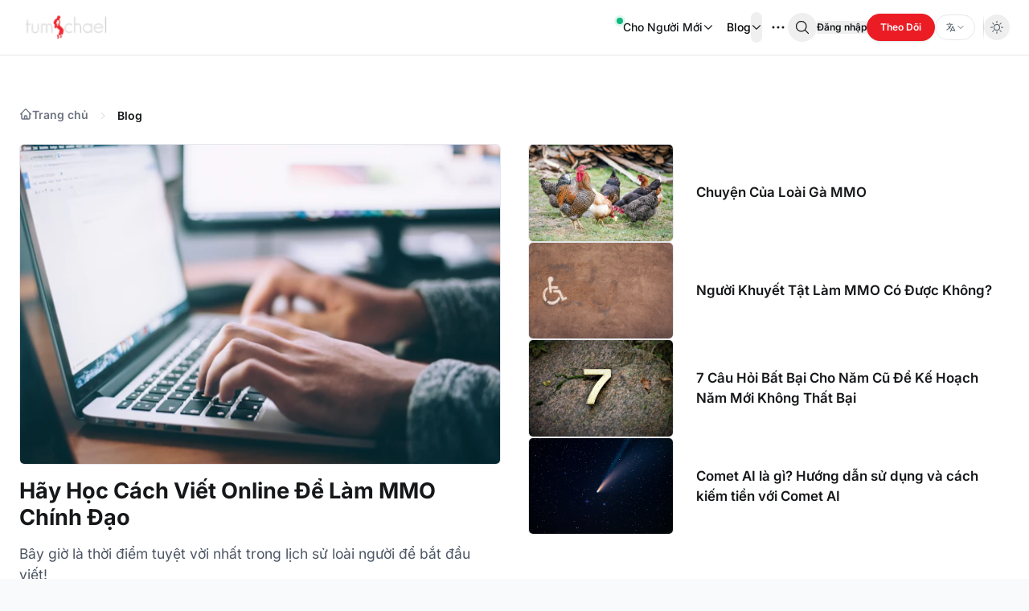

--- FILE ---
content_type: text/html; charset=utf-8
request_url: https://tumichael.com/?fbclid=IwAR0Rw_4gYsTW0bv0icmRThY9y0-X5PwZDC6Gi7l0OeqSF09uhDawWGS3gOg
body_size: 16461
content:
<!DOCTYPE html>
<html lang="vi">

<head>
  <meta charset="utf-8">
  <meta http-equiv="X-UA-Compatible" content="IE=edge">
  <title>Tú Michael - Blog duy nhất về Kiếm Tiền Online, Học Tiếng Anh MMO, và Kinh Doanh Online theo chính đạo</title>
  <meta name="HandheldFriendly" content="True">
  <meta name="viewport" content="width=device-width, initial-scale=1.0">
  <link rel="preconnect" href="https://cdn.jsdelivr.net/">
  <link rel="dns-prefetch" href="https://cdn.jsdelivr.net">
  <link rel="stylesheet" type="text/css" href="/assets/styles.css?v=b2dbc71d2f" />

      <link rel="preload" href="https://cdn.jsdelivr.net/fontsource/fonts/inter:vf@latest/vietnamese-wght-normal.woff2" as="font" type="font/woff2" crossorigin="anonymous">
    <link rel="preload" href="https://cdn.jsdelivr.net/fontsource/fonts/inter:vf@latest/latin-wght-normal.woff2" as="font" type="font/woff2" crossorigin="anonymous">
    <style>
        @font-face {
            font-family: 'Inter Variable';
            font-style: normal;
            font-display: swap;
            font-weight: 100 900;
            src: url(https://cdn.jsdelivr.net/fontsource/fonts/inter:vf@latest/vietnamese-wght-normal.woff2) format('woff2-variations');
            unicode-range: U+0102-0103,U+0110-0111,U+0128-0129,U+0168-0169,U+01A0-01A1,U+01AF-01B0,U+0300-0301,U+0303-0304,U+0308-0309,U+0323,U+0329,U+1EA0-1EF9,U+20AB;
        }
        @font-face {
            font-family: 'Inter Variable';
            font-style: normal;
            font-display: swap;
            font-weight: 100 900;
            src: url(https://cdn.jsdelivr.net/fontsource/fonts/inter:vf@latest/latin-wght-normal.woff2) format('woff2-variations');
            unicode-range: U+0000-00FF,U+0131,U+0152-0153,U+02BB-02BC,U+02C6,U+02DA,U+02DC,U+0304,U+0308,U+0329,U+2000-206F,U+20AC,U+2122,U+2191,U+2193,U+2212,U+2215,U+FEFF,U+FFFD;
        }
    </style>

  <style>
  :root {
    --color-secondary: #ffffff;
  }
  </style>
  
  <script type="application/ld+json">
    {
      "@context" : "https://schema.org",
      "@type" : "WebSite",
      "name" : "Tú Michael",
      "url" : "https://tumichael.com/"
    }
</script>

  
  <script>
function debounce(func, wait) {
    let timeout;
    return function () {
    clearTimeout(timeout);
    timeout = setTimeout(() => func.apply(this, arguments), wait);
    }
}

const HSThemeAppearance = {
    // Selecting necessary elements from the DOM
    htmlEl: document.querySelector('html'),
    $clickableThemes: document.querySelectorAll('[data-hs-theme-click-value]'),
    $switchableThemes: document.querySelectorAll('[data-hs-theme-switch]'),

    // Initialize the theme
    init() {
    const defaultTheme = 'dark'
    let theme = localStorage.getItem('hs_theme') || defaultTheme

    if (this.htmlEl.classList.contains('dark')) return
    this.setAppearance(theme)
    },

    // Reset styles on load
    _resetStylesOnLoad() {
    const $resetStyles = document.createElement('style')
    $resetStyles.innerText = `*{transition: unset !important;}`
    $resetStyles.setAttribute('data-hs-appearance-onload-styles', '')
    document.head.appendChild($resetStyles)
    return $resetStyles
    },

    // Set the appearance of the theme
    setAppearance(theme, saveInStore = true, dispatchEvent = true) {
    const $resetStylesEl = this._resetStylesOnLoad()

    if (saveInStore) {
        localStorage.setItem('hs_theme', theme)
    }

    if (theme === 'auto') {
        theme = window.matchMedia('(prefers-color-scheme: dark)').matches ? 'dark' : 'default'
    }

    this.htmlEl.className = this.getOriginalAppearance()

    setTimeout(() => {
        $resetStylesEl.remove()
    })

    if (dispatchEvent) {
        window.dispatchEvent(new CustomEvent('on-hs-appearance-change', { detail: theme }))
    }
    },

    // Get the current appearance of the theme
    getAppearance() {
    let theme = this.getOriginalAppearance()
    if (theme === 'auto') {
        theme = window.matchMedia('(prefers-color-scheme: dark)').matches ? 'dark' : 'default'
    }
    return theme
    },

    // Get the original appearance of the theme
    getOriginalAppearance() {
    const defaultTheme = 'default'
    return localStorage.getItem('hs_theme') || defaultTheme
    }
}

// Initialize the theme
HSThemeAppearance.init()

// Listen for changes in the preferred color scheme and update the theme accordingly
window.matchMedia('(prefers-color-scheme: dark)').addEventListener('change', debounce(e => {
    if (HSThemeAppearance.getOriginalAppearance() === 'auto') {
    HSThemeAppearance.setAppearance('auto', false)
    }
}, 250))

// On window load, attach event listeners to theme elements
window.addEventListener('load', () => {
    // For each clickable theme, update the appearance on click
    HSThemeAppearance.$clickableThemes.forEach($item => {
    $item.addEventListener('click', () => HSThemeAppearance.setAppearance($item.getAttribute('data-hs-theme-click-value'), true, $item))
    })

    // For each switchable theme, update the appearance on change
    HSThemeAppearance.$switchableThemes.forEach($item => {
    $item.addEventListener('change', (e) => {
        HSThemeAppearance.setAppearance(e.target.checked ? 'dark' : 'default')
    })

    $item.checked = HSThemeAppearance.getAppearance() === 'dark'
    })

    // When the theme changes, update the checked state of switchable themes
    window.addEventListener('on-hs-appearance-change', e => {
    HSThemeAppearance.$switchableThemes.forEach($item => {
        $item.checked = e.detail === 'dark'
    })
    })
})
</script>
  <script type="speculationrules">
    {
      "prefetch": [{
        "source": "document",
        "where": {
          "and": [
            { "href_matches": ["/*"] },
            { "not": { "href_matches": ["/ghost/*", "/admin/*", "/p/*", "/*.pdf", "/*.mp4"] } },
            { "not": { "selector_matches": ["a[rel~='nofollow']", "[data-no-prefetch]", ".no-prefetch"] } }
          ]
        },
        "eagerness": "eager"
      }],
      "prerender": [{
        "source": "document",
        "where": {
          "and": [
            { "href_matches": ["/*"] },
            { "not": { "href_matches": ["/ghost/*", "/admin/*", "/p/*", "/*.pdf", "/*.mp4"] } },
            { "not": { "selector_matches": ["a[rel~='nofollow']", "[data-no-prefetch]", ".no-prefetch"] } }
          ]
        },
        "eagerness": "moderate"
      }]
    }
  </script>


   <meta name="description" content="tumichael.com là blog về mmo, online marketing, học Tiếng Anh MMO. Giúp bạn xây dựng thương hiệu cá nhân, kinh doanh online bền vững">
    <link rel="icon" href="https://tumichael.com/content/images/size/w256h256/2023/10/Favicon-tumichael.png" type="image/png">
    <link rel="canonical" href="https://tumichael.com/">
    <meta name="referrer" content="no-referrer-when-downgrade">
    <link rel="next" href="https://tumichael.com/page/2/">
    
    <meta property="og:site_name" content="Tú Michael">
    <meta property="og:type" content="website">
    <meta property="og:title" content="Tú Michael">
    <meta property="og:description" content="tumichael.com là blog về mmo, online marketing, học Tiếng Anh MMO. Giúp bạn xây dựng thương hiệu cá nhân, kinh doanh online bền vững">
    <meta property="og:url" content="https://tumichael.com/">
    <meta property="og:image" content="https://images.unsplash.com/photo-1543584985-a59dcbed30ae?crop&#x3D;entropy&amp;cs&#x3D;tinysrgb&amp;fit&#x3D;max&amp;fm&#x3D;jpg&amp;ixid&#x3D;M3wxMTc3M3wwfDF8c2VhcmNofDF8fG1pY2hhZWwlMjBqYWNrc29ufGVufDB8fHx8MTY4NzM1NjU3N3ww&amp;ixlib&#x3D;rb-4.0.3&amp;q&#x3D;80&amp;w&#x3D;2000">
    <meta property="article:publisher" content="https://www.facebook.com/tumichael7585/">
    <meta name="twitter:card" content="summary_large_image">
    <meta name="twitter:title" content="Tú Michael - Moondancer, Marketing Artist">
    <meta name="twitter:description" content="tumichael.com là blog về mmo, online marketing, học Tiếng Anh MMO. Giúp bạn xây dựng thương hiệu cá nhân, kinh doanh online bền vững">
    <meta name="twitter:url" content="https://tumichael.com/">
    <meta name="twitter:image" content="https://images.unsplash.com/photo-1543584985-a59dcbed30ae?crop&#x3D;entropy&amp;cs&#x3D;tinysrgb&amp;fit&#x3D;max&amp;fm&#x3D;jpg&amp;ixid&#x3D;M3wxMTc3M3wwfDF8c2VhcmNofDF8fG1pY2hhZWwlMjBqYWNrc29ufGVufDB8fHx8MTY4NzM1NjU3N3ww&amp;ixlib&#x3D;rb-4.0.3&amp;q&#x3D;80&amp;w&#x3D;2000">
    <meta name="twitter:site" content="@tumichaelonline">
    <meta property="og:image:width" content="1200">
    <meta property="og:image:height" content="800">
    
    <script type="application/ld+json">
{
    "@context": "https://schema.org",
    "@type": "WebSite",
    "publisher": {
        "@type": "Organization",
        "name": "Tú Michael",
        "url": "https://tumichael.com/",
        "logo": {
            "@type": "ImageObject",
            "url": "https://tumichael.com/content/images/2023/10/logo-tumichael.png"
        }
    },
    "url": "https://tumichael.com/",
    "name": "Tú Michael",
    "image": {
        "@type": "ImageObject",
        "url": "https://images.unsplash.com/photo-1543584985-a59dcbed30ae?crop=entropy&cs=tinysrgb&fit=max&fm=jpg&ixid=M3wxMTc3M3wwfDF8c2VhcmNofDF8fG1pY2hhZWwlMjBqYWNrc29ufGVufDB8fHx8MTY4NzM1NjU3N3ww&ixlib=rb-4.0.3&q=80&w=2000",
        "width": 1200,
        "height": 800
    },
    "mainEntityOfPage": "https://tumichael.com/",
    "description": "tumichael.com là blog về mmo, online marketing, học Tiếng Anh MMO. Giúp bạn xây dựng thương hiệu cá nhân, kinh doanh online bền vững"
}
    </script>

    <meta name="generator" content="Ghost 6.14">
    <link rel="alternate" type="application/rss+xml" title="Tú Michael" href="https://tumichael.com/rss/">
    <script defer src="https://cdn.jsdelivr.net/ghost/portal@~2.56/umd/portal.min.js" data-i18n="true" data-ghost="https://tumichael.com/" data-key="353748e8d8b007fe01307d4559" data-api="https://tumichael.com/ghost/api/content/" data-locale="vi" crossorigin="anonymous"></script><script async src="https://js.stripe.com/v3/"></script>
    <script defer src="https://cdn.jsdelivr.net/ghost/sodo-search@~1.8/umd/sodo-search.min.js" data-key="353748e8d8b007fe01307d4559" data-styles="https://cdn.jsdelivr.net/ghost/sodo-search@~1.8/umd/main.css" data-sodo-search="https://tumichael.com/" data-locale="vi" crossorigin="anonymous"></script>
    
    <link href="https://tumichael.com/webmentions/receive/" rel="webmention">
    <script defer src="/public/member-attribution.min.js?v=b2dbc71d2f"></script><style>:root {--ghost-accent-color: #eb1c24;}</style>
    <!-- Google Tag Manager -->
<script>(function(w,d,s,l,i){w[l]=w[l]||[];w[l].push({'gtm.start':
new Date().getTime(),event:'gtm.js'});var f=d.getElementsByTagName(s)[0],
j=d.createElement(s),dl=l!='dataLayer'?'&l='+l:'';j.async=true;j.src=
'https://www.googletagmanager.com/gtm.js?id='+i+dl;f.parentNode.insertBefore(j,f);
})(window,document,'script','dataLayer','GTM-KP7CX4T');</script>
<!-- End Google Tag Manager -->

<link rel="preconnect" href="https://images.unsplash.com">
<link rel="dns-prefetch" href="https://images.unsplash.com">
<script src="https://analytics.ahrefs.com/analytics.js" data-key="V9UrWuH8mocMA8QLWWkK3w" async></script>

<style>
img#logo_image,img#logo_image_footer {
    width: 130px;
}
#logo_title, #logo_title_footer, #video-section{display:none}
  .content-wrap a {
    word-break: break-word;
}
  .sm-toc-link-h3 {display:none}
</style>
<script>
    function homeContent() {
    return {
      hero: {
        subTitle: "Xin Chào, Tôi là Tú Michael!",
        title: "Học Tiếng Anh Kiếm Tiền, Không Kiếm Điểm",
        description: 'Hành trình vạn dặm MMO bắt đầu từ.. Tiếng Anh thực dụng. Tham gia "Money English" (FREE) cùng hơn 5000 gà MMO. Chỉ trong 55 phút, bạn sẽ biết chính xác cần bắt đầu từ đâu.',
        button_text: "Money English",
        button_URL: "https://kiemtiencham.com/op/opt-me/"
      },
    };
  }
</script>

</head>

<body data-instant-intensity="viewport" class="home-template  antialiased font-sans dark:bg-black-secondary bg-white sm:bg-gray-50 dark:font-[350]">
  <header class="header-container">
  <div id="header-desktop" class="container relative w-full px-4 mx-auto max-w-7xl sm:flex sm:items-center sm:justify-between sm:px-6">
    <div class="flex items-center w-full md:w-fit justify-between">
          <a href="https://tumichael.com/" class="group flex items-center gap-x-1">
        <img fetchpriority="high" 
            id="logo_image" 
            class="size-8 object-contain"
            width="32"
            height="32"
            src="/content/images/size/w100/2023/10/logo-tumichael.png" 
            alt="Tú Michael logo">
        <p id="logo_title" class="hidden sm:flex px-1 py-2 text-lg sm:text-xl font-bold text-black dark:text-white dark:lg:font-[650] group-hover:text-gray-600 dark:group-hover:text-gray-300 transition-colors duration-300 whitespace-nowrap">
            Tú Michael
        </p>
    </a>

        <div class="flex items-center gap-x-3 sm:order-3">
          <div class="text-xs sm:hidden">
                            <button type="button" data-portal="signin" class="hidden text-xs font-semibold text-black sm:flex dark:text-white">
                    Đăng nhập
                </button>
                    <button type="button" data-portal="signup/free" class="btn btn-menu">
                        Theo Dõi
                    </button>


          </div>
          <div class="md:hidden">
            <button class="btn-search" aria-label="search" data-ghost-search>
              <svg aria-hidden="true" class="size-5">
                <use href="/assets/cache/sprite.svg?v=b2dbc71d2f#search-icon"></use>
              </svg>
            </button>
          </div>          
          <button type="button" class="items-center justify-center p-2 -mr-2 text-black align-middle transition-all rounded-md md:hidden dark:text-white" data-hs-overlay="#navbar-offcanvas" aria-controls="navbar-offcanvas" aria-label="Toggle navigation">
              <svg viewBox="0 0 100 100" aria-hidden="true" class="w-6 h-6 hs-overlay-open:hidden">
                <use href="/assets/cache/sprite.svg?v=b2dbc71d2f#mobile-menu"></use>
              </svg>
          </button>
        </div>
    </div>
    
    <div id="navbar-collapse-with-animation" class="hidden transition-all duration-300 hs-collapse basis-full grow md:block">
      <nav class="flex flex-col mt-5 gap-y-4 gap-x-0 sm:flex-row sm:items-center sm:justify-end sm:gap-y-0 sm:gap-x-2 sm:mt-0 sm:pl-6">

        <div class="hs-dropdown">
  <button id="hs-dropdown-1" type="button" class="flex items-center px-2 py-3 font-medium text-black align-middle transition-all duration-300 ease-out bg-white rounded-lg gap-x-1 lg:flex-row hover:bg-lightgray dark:hover:bg-zinc-800 hs-dropdown-toggle dark:bg-black dark:text-white">
  <span class="relative flex w-2 h-2 -mt-6 -mb-2">
    <span class="absolute inline-flex w-full h-full rounded-full opacity-75 animate-ping bg-emerald-400"></span>
    <span class="relative inline-flex w-2 h-2 rounded-full bg-emerald-500"></span>
  </span>
  Cho Người Mới
  <svg viewBox="0 0 100 100" aria-hidden="true" class="size-3.5">
    <use href="/assets/cache/sprite.svg?v=b2dbc71d2f#down-icon"></use>
  </svg>
  </button>

  <div class="hs-dropdown-menu hs-dropdown-open:opacity-100 d-menu z-[99]" aria-labelledby="hs-dropdown-1">
    <div class="py-2 divide-y first:pt-0 divide-lightgray dark:divide-darkgray last:pb-0">
    
    <ul class="flex flex-col flex-wrap text-center divide-y justify-items-center sm:gap-x-2 lg:gap-x-4 divide-lightgray dark:divide-darkgray" role="menu">
    <li class="dropdown-list">
        <a data-no-prefetch href="https://tumichael.com/" class=" nav-trang-chu nav-current dropdown-items">
            Trang Chủ
        </a>
    </li>
    <li class="dropdown-list">
        <a data-no-prefetch href="https://tumichael.com/tags/" class=" nav-sitemap dropdown-items">
            Sitemap
        </a>
    </li>
</ul>


    </div>
  </div>
</div>
        

        
<div class="inline-flex items-center gap-1 px-2 rounded-lg hs-dropdown hover:bg-lightgray dark:hover:bg-zinc-800 dark:bg-black">
  <a data-no-prefetch class="py-3 font-medium dark:text-white" href="https://tumichael.com/blog/">Blog</a>
  <button id="hs-dropdown-3" type="button" class="btn-dropdown hs-dropdown-toggle">
  <svg viewBox="0 0 100 100" aria-hidden="true" class="size-3.5">
    <use href="/assets/cache/sprite.svg?v=b2dbc71d2f#down-icon"></use>
  </svg>
  </button>

  <div class="hs-dropdown-menu d-menu hs-dropdown-open:opacity-100" aria-labelledby="hs-dropdown-3">
    <ul class="flex flex-col py-2 divide-y first:pt-0 divide-lightgray dark:divide-darkgray last:pb-0">
        <li class="flex flex-col">
            <a data-no-prefetch href="/tag/kiem-tien-online/" class="dropdown-list">
                <span class="dropdown-items">Kiếm Tiền Online</span>
            </a>
        </li>
        <li class="flex flex-col">
            <a data-no-prefetch href="/tag/suy-ngam/" class="dropdown-list">
                <span class="dropdown-items">Suy Ngẫm</span>
            </a>
        </li>
        <li class="flex flex-col">
            <a data-no-prefetch href="/tag/marketing/" class="dropdown-list">
                <span class="dropdown-items">Marketing</span>
            </a>
        </li>
        <li class="flex flex-col">
            <a data-no-prefetch href="/tag/crypto/" class="dropdown-list">
                <span class="dropdown-items">Đầu Tư Crypto</span>
            </a>
        </li>
    </ul>
  </div>
</div>


        

        
<div class="hs-dropdown [--placement:bottom-left]">
  <button id="hs-dropdown-2" type="button" class="text-sm font-medium text-black align-middle transition-all bg-white hs-dropdown-toggle dark:bg-black dark:text-white">
    <svg viewBox="0 0 100 100" aria-hidden='true' class="w-6 h-6">
      <use href="/assets/cache/sprite.svg?v=b2dbc71d2f#dot-icon"></use>
    </svg>
  </button>

  <div class="hs-dropdown-menu hs-dropdown-open:opacity-100 d-menu z-[99]" aria-labelledby="hs-dropdown-2">
    <div class="flex flex-col gap-1 py-2 divide-y divide-lightgray dark:divide-darkgray first:pt-0 last:pb-0">
    
        <ul role="menu" class="flex flex-col text-center divide-y divide-lightgray dark:divide-darkgray">
        <li class="dropdown-list">
            <a data-no-prefetch href="https://kiemtiencham.com/tmw" class=" nav-khoa-hoc dropdown-items">
            Khóa học
            </a>
        </li>
        <li class="dropdown-list">
            <a data-no-prefetch href="https://tumichael.com/tool/" class=" nav-cong-cu dropdown-items">
            Công cụ
            </a>
        </li>
    </ul>


    </div>
  </div>
</div>


        <button class="btn-search" aria-label="search" data-ghost-search>
          <svg aria-hidden="true" class="size-5">
            <use href="/assets/cache/sprite.svg?v=b2dbc71d2f#search-icon"></use>
          </svg>
        </button>

                        <button type="button" data-portal="signin" class="hidden text-xs font-semibold text-black sm:flex dark:text-white">
                    Đăng nhập
                </button>
                    <button type="button" data-portal="signup/free" class="btn btn-menu">
                        Theo Dõi
                    </button>



        <div x-data="{ showHeaderDropdown: false }" class="relative flex">
    <ul x-cloak x-show="showHeaderDropdown" x-on:click="showHeaderDropdown = !showHeaderDropdown" x-on:click.outside="showHeaderDropdown" class="flex flex-col w-full absolute top-10 z-[99] gap-y-1 justify-items-left"
        x-transition:enter="transition ease-out duration-100" x-transition:enter-start="opacity-0 scale-90"
        x-transition:enter-end="opacity-100 scale-100" x-transition:leave="transition ease-in duration-75"
        x-transition:leave-start="opacity-100 scale-100" x-transition:leave-end="opacity-0 scale-90"
        x-on:click.outside="showDropdown = false" role="menu" aria-labelledby="header-language-dropdown">
        <a data-no-prefetch class="btn-language px-5 py-2 w-full"
            href="/en/">
            <svg viewBox="0 0 100 100" aria-hidden="true" class="size-3.5 min-w-3.5">
                <use href="/assets/cache/sprite.svg?v=b2dbc71d2f#global-icon"></use>
            </svg>
            en
        </a>





    </ul>

    <button @click="showHeaderDropdown = !showHeaderDropdown" id="header-language-dropdown" type="button" class="btn-language rounded-full gap-x-1 dark:!text-white relative">
        <svg viewBox="0 0 100 100" aria-hidden="true" class="size-3.5 rounded-full">
            <use href="/assets/cache/sprite.svg?v=b2dbc71d2f#language-icon"></use>
        </svg>
        
        <svg class="w-2.5 h-2.5 text-gray-600 dark:text-gray-300" viewBox="0 0 100 100" aria-hidden="true">
                <use :href="showHeaderDropdown ? '/assets/cache/sprite.svg?v=b2dbc71d2f#up-icon' : '/assets/cache/sprite.svg?v=b2dbc71d2f#down-icon'"></use>
        </svg>
    </button>

</div>

        <div class="ml-2.5 mr-0 h-8 w-px bg-gradient-to-b from-transparent via-gray-300 to-transparent dark:via-gray-700 lg:block">
        </div>

        <button type="button" class="btn-darkmode btn-light color-mode-switch hs-dark-mode-active:hidden" data-hs-theme-click-value="dark">
    <svg class="size-3.5" aria-hidden="true">
        <use href="/assets/cache/sprite.svg?v=b2dbc71d2f#dark-icon"></use>
    </svg>
</button>
<button type="button" class="btn-darkmode btn-dark color-mode-switch hs-dark-mode-active:flex" data-hs-theme-click-value="light">
    <svg class="size-4" aria-hidden="true">
        <use href="/assets/cache/sprite.svg?v=b2dbc71d2f#light-icon"></use>
    </svg>
</button>        
      </nav>
    </div>
  </div>

</header>

<div id="navbar-offcanvas"
  class="hidden overflow-y-auto scrollbar-none canva-container hs-overlay hs-overlay-open:translate-x-0"
  tabindex="-1" data-hs-overlay-close-on-resize>
  <div class="flex flex-col justify-between h-dvh sm:hidden">
    <div class="flex items-center justify-between px-4 py-4 bg-gray-50 border-b dark:bg-black dark:border-darkgray">

      <button type="button" class="btn-darkmode btn-light color-mode-switch hs-dark-mode-active:hidden" data-hs-theme-click-value="dark">
    <svg class="size-3.5" aria-hidden="true">
        <use href="/assets/cache/sprite.svg?v=b2dbc71d2f#dark-icon"></use>
    </svg>
</button>
<button type="button" class="btn-darkmode btn-dark color-mode-switch hs-dark-mode-active:flex" data-hs-theme-click-value="light">
    <svg class="size-4" aria-hidden="true">
        <use href="/assets/cache/sprite.svg?v=b2dbc71d2f#light-icon"></use>
    </svg>
</button>
                  <button type="button" data-portal="signin" class="btn gap-x-1 btn-menu">
                <svg viewBox="0 0 100 100" aria-hidden="true" class="size-5">
                    <use href="/assets/cache/sprite.svg?v=b2dbc71d2f#avatar-icon"></use>
                </svg>
                Đăng nhập
            </button>


      <button type="button"
        class="inline-flex items-center justify-center flex-shrink-0 w-8 h-8 text-lg text-black rounded-md dark:text-white"
        data-hs-overlay="#navbar-offcanvas">
        <span class="sr-only">Close offcanvas</span>
        <svg viewBox="0 0 100 100" aria-hidden="true" class="w-6 h-6">
          <use href="/assets/cache/sprite.svg?v=b2dbc71d2f#close-icon"></use>
        </svg>
      </button>

    </div>

    <nav class="flex flex-col h-dvh mb-auto bg-white dark:bg-zinc-900">
      <button type="button" class="dropdown-text hs-collapse-toggle" data-hs-collapse="#mobile-collapse-1">
          <svg viewBox="0 0 100 100" aria-hidden="true" class="w-6 h-6">
              <use href="/assets/cache/sprite.svg?v=b2dbc71d2f#rocket-icon"></use>
          </svg>
          Cho Người Mới
          <svg viewBox="0 0 100 100" aria-hidden="true" class="size-5 stroke-2">
              <use href="/assets/cache/sprite.svg?v=b2dbc71d2f#down-icon"></use>
          </svg>
      </button>
      <div id="mobile-collapse-1" class="hs-collapse bg-gray-50 dark:bg-black divide-y dark:divide-lightblack hidden w-full overflow-y-auto scrollbar-none transition-[height] duration-300">
        <ul class="flex flex-col flex-wrap text-center divide-y justify-items-center sm:gap-x-2 lg:gap-x-4 divide-lightgray dark:divide-darkgray" role="menu">
    <li class="dropdown-list">
        <a data-no-prefetch href="https://tumichael.com/" class=" nav-trang-chu nav-current dropdown-items">
            Trang Chủ
        </a>
    </li>
    <li class="dropdown-list">
        <a data-no-prefetch href="https://tumichael.com/tags/" class=" nav-sitemap dropdown-items">
            Sitemap
        </a>
    </li>
</ul>

      </div>

      

      <button type="button" class="dropdown-text hs-collapse-toggle" data-hs-collapse="#mobile-collapse-2">
    <svg aria-hidden="true" viewBox="0 0 24 24" stroke-width="1.5" stroke="currentColor" class="w-6 h-6">
        <use href="/assets/cache/sprite.svg?v=b2dbc71d2f#tags-icon"></use>
    </svg>
    <a href="https://tumichael.com/blog/">Blog</a>
    <svg viewBox="0 0 100 100" aria-hidden="true" class="size-5 stroke-2">
        <use href="/assets/cache/sprite.svg?v=b2dbc71d2f#down-icon"></use>
    </svg>
</button>
<ul id="mobile-collapse-2" class="hs-collapse divide-y overflow-y-auto scrollbar-none bg-gray-50 divide-lightgray dark:divide-darkgray dark:bg-black hidden w-full overflow-hidden transition-[height] duration-300">
  <li class="flex flex-col">
      <a href="/tag/kiem-tien-online/" class="dropdown-list">
          <span class="dropdown-items">Kiếm Tiền Online</span>
      </a>
  </li>
  <li class="flex flex-col">
      <a href="/tag/suy-ngam/" class="dropdown-list">
          <span class="dropdown-items">Suy Ngẫm</span>
      </a>
  </li>
  <li class="flex flex-col">
      <a href="/tag/marketing/" class="dropdown-list">
          <span class="dropdown-items">Marketing</span>
      </a>
  </li>
  <li class="flex flex-col">
      <a href="/tag/crypto/" class="dropdown-list">
          <span class="dropdown-items">Đầu Tư Crypto</span>
      </a>
  </li>
</ul>


      

      <button type="button" class="dropdown-text hs-collapse-toggle" data-hs-collapse="#mobile-collapse-3">
    <svg viewBox="0 0 100 100" aria-hidden="true" class="size-5 stroke-2">
        <use href="/assets/cache/sprite.svg?v=b2dbc71d2f#dot-icon"></use>
    </svg>
    Tài Nguyên
    <svg viewBox="0 0 100 100" aria-hidden="true" class="size-5 stroke-2">
        <use href="/assets/cache/sprite.svg?v=b2dbc71d2f#down-icon"></use>
    </svg>
</button>
<div id="mobile-collapse-3" class="overflow-y-auto scrollbar-none hs-collapse bg-gray-50 dark:bg-black divide-y dark:divide-lightblack hidden w-full transition-[height] duration-300">
      <ul role="menu" class="flex flex-col text-center divide-y divide-lightgray dark:divide-darkgray">
        <li class="dropdown-list">
            <a data-no-prefetch href="https://kiemtiencham.com/tmw" class=" nav-khoa-hoc dropdown-items">
            Khóa học
            </a>
        </li>
        <li class="dropdown-list">
            <a data-no-prefetch href="https://tumichael.com/tool/" class=" nav-cong-cu dropdown-items">
            Công cụ
            </a>
        </li>
    </ul>

</div>


    </nav>
    <div class="px-4 py-3">
    <div class="flex flex-row items-center justify-between sm:justify-start gap-x-8 pb-4">
    <a data-no-prefetch href="https://tumichael.com/blog/" class="px-3 py-1 text-xs font-semibold border rounded-full sm:text-sm bg-sky-100 dark:border-sky-700 dark:bg-black dark:text-sky-300 text-sky-600 border-sky-200 hover:text-sky-500 dark:hover:text-sky-400 whitespace-nowrap">Mới nhất</a>
        <a data-no-prefetch class="font-semibold items-center text-sm max-w-[calc(90vw-120px)] sm:max-w-[calc(95vw-120px)] lg:max-w-[450px] truncate dark:text-sky-300 text-sky-600 hover:text-sky-800 dark:hover:text-sky-400 transition-colors duration-300 ease-out"
            href="/nguoi-khuyet-tat-lam-mmo-co-duoc-khong/">
            Người Khuyết Tật Làm MMO Có Được Không?
        </a>
</div>
    </div>
    <div class="flex items-center justify-between px-4 py-4 bg-gray-50 border-t dark:bg-black dark:border-darkgray">
      <a data-no-prefetch class="w-24 h-auto text-xs font-medium text-gray-500 dark:text-gray-400 hover:text-gray-600 dark:hover:text-gray-300 whitespace-nowrap" href="https://tumichael.com/ghostfam-review/" rel="noopener noreferrer sponsored" target="_blank">
        Powered by TanaFlows
      </a>
      <div class="text-gray-500 hover:text-gray-800 dark:hover:text-gray-300">
        <div class="flex items-center sm:mt-0 gap-x-2 sm:gap-x-2">
    <a data-no-prefetch rel="noopener noreferrer ugc" class="inline-block px-2 hover:text-gray-800 dark:hover:text-gray-300" href="https://www.facebook.com/tumichael7585/"
        aria-label="Facebook">
        <svg viewBox="0 0 100 100" aria-hidden="true" class="size-5 pb-0.5 sm:w-4 sm:h-4">
            <use href="/assets/cache/sprite.svg?v=b2dbc71d2f#facebook-icon"></use>
        </svg>
    </a>

    <a data-no-prefetch rel="noopener noreferrer ugc" class="inline-block px-2 hover:text-gray-800 dark:hover:text-gray-300" href="https://www.facebook.com/groups/traigammo010923"
        aria-label="Community">
        <svg viewBox="0 0 100 100" aria-hidden="true" class="size-5 sm:w-4 sm:h-4">
            <use href="/assets/cache/sprite.svg?v=b2dbc71d2f#facebook-group-icon"></use>
        </svg>
    </a>

    <a data-no-prefetch rel="me noopener noreferrer ugc" class="inline-block px-2 hover:text-gray-800 dark:hover:text-gray-300" href="https://x.com/tumichaelonline" aria-label="Twitter">
        <svg viewBox="0 0 100 100" aria-hidden="true" class="w-5 py-0.5 h-5 sm:w-4 sm:h-4">
            <use href="/assets/cache/sprite.svg?v=b2dbc71d2f#twitter-icon"></use>
        </svg>
    </a>

    <a data-no-prefetch rel="noopener noreferrer ugc" class="inline-block px-2 hover:text-gray-800 dark:hover:text-gray-300" href="https://www.youtube.com/@TuMichaeldotcom"
        aria-label="Youtube">
        <svg viewBox="0 0 100 100" aria-hidden="true" class="size-5 sm:w-4 sm:h-4">
            <use href="/assets/cache/sprite.svg?v=b2dbc71d2f#youtube-icon"></use>
        </svg>
    </a>






    <a data-no-prefetch class="inline-block px-2 hover:text-gray-800 dark:hover:text-gray-300" href="https://tumichael.com/rss/" aria-label="RSS">
        <svg viewBox="0 0 100 100" aria-hidden="true" class="size-5 sm:w-4 sm:h-4">
            <use href="/assets/cache/sprite.svg?v=b2dbc71d2f#rss-icon"></use>
        </svg>
    </a>
</div>      </div>
    </div>
  </div>
</div>
  

<main class="mx-auto bg-gray-50 dark:bg-black-secondary">
  <article class="mx-auto">
  <header class="px-4 lg:pt-10 sm:px-0 mx-auto bg-white border-b border-lightgray dark:border-zinc-800 dark:bg-black">
    <div class="pt-4 mx-auto sm:px-6 max-w-7xl">
      <nav aria-label="Breadcrumb" class="py-2">
        <div class="pb-4 not-prose">
        <ul class="flex items-center font-semibold list-none" aria-label="Breadcrumb">
          <li class="text-sm">
            <a data-no-prefetch class="inline-flex text-gray-500 gap-x-1 whitespace-nowrap dark:text-gray-400 hover:text-black dark:hover:text-white" href="https://tumichael.com">
              <svg aria-hidden="true" class="size-4 mt-[1px]">
                <use href="/assets/cache/sprite.svg?v=b2dbc71d2f#home-icon"></use>
              </svg>
              <span class="hidden sm:flex">Trang chủ</span>
            </a>
          </li>
          <svg aria-hidden="true" class="flex-shrink-0 mx-1.5 sm:mx-3 overflow-visible h-3 w-3 text-gray-400 dark:text-gray-400">
            <use href="/assets/cache/sprite.svg?v=b2dbc71d2f#right-icon"></use>
          </svg>
          <li class="text-sm" aria-current="page">
            <a class="flex items-center text-black dark:text-white hover:text-gray-400 dark:hover:text-gray-500" href="/">
              Blog
            </a>
          </li>
        </ul>
      </div>
      </nav>
    </div>
    

    <div class="relative mb-4 pb-8 lg:pb-20 mx-auto md:px-6 max-w-7xl">
  <div class="grid sm:grid-cols-2 ~gap-4/10">
      <a data-no-prefetch href="/hoc-viet-online-de-lam-mmo-chinh-dao/" class="relative mb-6 w-full rounded-lg group">
        <picture>
          <source srcset="https://images.unsplash.com/photo-1486312338219-ce68d2c6f44d?crop&#x3D;entropy&amp;cs&#x3D;tinysrgb&amp;fit&#x3D;max&amp;fm&#x3D;avif&amp;ixid&#x3D;M3wxMTc3M3wwfDF8c2VhcmNofDJ8fHdyaXRlJTIwb25saW5lfGVufDB8fHx8MTcxNDQ4NzA1MHww&amp;ixlib&#x3D;rb-4.0.3&amp;q&#x3D;80&amp;w&#x3D;600 600w, https://images.unsplash.com/photo-1486312338219-ce68d2c6f44d?crop&#x3D;entropy&amp;cs&#x3D;tinysrgb&amp;fit&#x3D;max&amp;fm&#x3D;avif&amp;ixid&#x3D;M3wxMTc3M3wwfDF8c2VhcmNofDJ8fHdyaXRlJTIwb25saW5lfGVufDB8fHx8MTcxNDQ4NzA1MHww&amp;ixlib&#x3D;rb-4.0.3&amp;q&#x3D;80&amp;w&#x3D;1024 1024w" 
                  sizes="(max-width: 1023px) 1024px, 600px" 
                  type="image/avif">
          <source srcset="https://images.unsplash.com/photo-1486312338219-ce68d2c6f44d?crop&#x3D;entropy&amp;cs&#x3D;tinysrgb&amp;fit&#x3D;max&amp;fm&#x3D;webp&amp;ixid&#x3D;M3wxMTc3M3wwfDF8c2VhcmNofDJ8fHdyaXRlJTIwb25saW5lfGVufDB8fHx8MTcxNDQ4NzA1MHww&amp;ixlib&#x3D;rb-4.0.3&amp;q&#x3D;80&amp;w&#x3D;600 600w, https://images.unsplash.com/photo-1486312338219-ce68d2c6f44d?crop&#x3D;entropy&amp;cs&#x3D;tinysrgb&amp;fit&#x3D;max&amp;fm&#x3D;webp&amp;ixid&#x3D;M3wxMTc3M3wwfDF8c2VhcmNofDJ8fHdyaXRlJTIwb25saW5lfGVufDB8fHx8MTcxNDQ4NzA1MHww&amp;ixlib&#x3D;rb-4.0.3&amp;q&#x3D;80&amp;w&#x3D;1024 1024w" 
                  sizes="(max-width: 1023px) 1024px, 600px" 
                  type="image/webp">
          <img class="object-cover border dark:border-none rounded lg:rounded-md aspect-video mb-4" 
              fetchpriority="high"
              srcset="https://images.unsplash.com/photo-1486312338219-ce68d2c6f44d?crop&#x3D;entropy&amp;cs&#x3D;tinysrgb&amp;fit&#x3D;max&amp;fm&#x3D;jpg&amp;ixid&#x3D;M3wxMTc3M3wwfDF8c2VhcmNofDJ8fHdyaXRlJTIwb25saW5lfGVufDB8fHx8MTcxNDQ4NzA1MHww&amp;ixlib&#x3D;rb-4.0.3&amp;q&#x3D;80&amp;w&#x3D;600 600w, https://images.unsplash.com/photo-1486312338219-ce68d2c6f44d?crop&#x3D;entropy&amp;cs&#x3D;tinysrgb&amp;fit&#x3D;max&amp;fm&#x3D;jpg&amp;ixid&#x3D;M3wxMTc3M3wwfDF8c2VhcmNofDJ8fHdyaXRlJTIwb25saW5lfGVufDB8fHx8MTcxNDQ4NzA1MHww&amp;ixlib&#x3D;rb-4.0.3&amp;q&#x3D;80&amp;w&#x3D;1024 1024w" 
              sizes="(max-width: 1023px) 1024px, 600px" 
              src="https://images.unsplash.com/photo-1486312338219-ce68d2c6f44d?crop&#x3D;entropy&amp;cs&#x3D;tinysrgb&amp;fit&#x3D;max&amp;fm&#x3D;jpg&amp;ixid&#x3D;M3wxMTc3M3wwfDF8c2VhcmNofDJ8fHdyaXRlJTIwb25saW5lfGVufDB8fHx8MTcxNDQ4NzA1MHww&amp;ixlib&#x3D;rb-4.0.3&amp;q&#x3D;80&amp;w&#x3D;1024"
              alt="Hãy Học Cách Viết Online Để Làm MMO Chính Đạo">
        </picture>
          <div class="flex flex-col">
              
            <h2 class="featured-title line-clamp-2 transition-all duration-500 dark:group-hover:text-gray-300 hover:group-hover:text-gray-600 ~text-xl/3xl">
              Hãy Học Cách Viết Online Để Làm MMO Chính Đạo
            </h2>
            
            <p class="mt-4 ~text-base/lg text-gray-600 dark:text-gray-400 line-clamp-2 mb-4">
              Bây giờ là thời điểm tuyệt vời nhất trong lịch sử loài người để bắt đầu viết!
            </p>

            <div class="hidden lg:flex items-center mx-1 gap-x-1">
                <div class="flex -space-x-2">
                <img class="inline-block size-10 sm:w-10 sm:h-10 rounded-full ring-2 ring-white"
                  src="https://www.gravatar.com/avatar/016010b3e92f290dc57a436ec67f4d3f?s&#x3D;250&amp;r&#x3D;x&amp;d&#x3D;mp"
                  alt="Tu Michael">
                </div>

                <div class="flex flex-col gap-y-0.5">
                  <div class="inline-flex px-1 text-sm font-semibold text-black dark:text-gray-200 hover:text-gray-700 dark:hover:text-gray-300 transition-colors duration-300 ease-out">
                    Tu Michael
                  </div>
                </div>
            </div>
          </div>
      </a>

    <div class="sm:flex sm:flex-col grid grid-cols-2 gap-x-4 gap-y-6 ~sm/lg:~gap-6/10">
      <a data-no-prefetch href="/chuyen-cua-loai-ga-mmo/" class="w-full flex flex-col sm:grid sm:grid-cols-3 ~gap-4/8 items-center group">
        <picture>
          <source
            srcset="https://images.unsplash.com/photo-1535275226173-7ee8b465f0c1?crop&#x3D;entropy&amp;cs&#x3D;tinysrgb&amp;fit&#x3D;max&amp;fm&#x3D;avif&amp;ixid&#x3D;M3wxMTc3M3wwfDF8c2VhcmNofDZ8fGxvbmVseSUyMGNoaWNrZW58ZW58MHx8fHwxNjkzNTY4NzE4fDA&amp;ixlib&#x3D;rb-4.0.3&amp;q&#x3D;80&amp;w&#x3D;300 300w,
                    https://images.unsplash.com/photo-1535275226173-7ee8b465f0c1?crop&#x3D;entropy&amp;cs&#x3D;tinysrgb&amp;fit&#x3D;max&amp;fm&#x3D;avif&amp;ixid&#x3D;M3wxMTc3M3wwfDF8c2VhcmNofDZ8fGxvbmVseSUyMGNoaWNrZW58ZW58MHx8fHwxNjkzNTY4NzE4fDA&amp;ixlib&#x3D;rb-4.0.3&amp;q&#x3D;80&amp;w&#x3D;450 450w"
            type="image/avif"
          >
          <source
            srcset="https://images.unsplash.com/photo-1535275226173-7ee8b465f0c1?crop&#x3D;entropy&amp;cs&#x3D;tinysrgb&amp;fit&#x3D;max&amp;fm&#x3D;webp&amp;ixid&#x3D;M3wxMTc3M3wwfDF8c2VhcmNofDZ8fGxvbmVseSUyMGNoaWNrZW58ZW58MHx8fHwxNjkzNTY4NzE4fDA&amp;ixlib&#x3D;rb-4.0.3&amp;q&#x3D;80&amp;w&#x3D;300 300w,
                    https://images.unsplash.com/photo-1535275226173-7ee8b465f0c1?crop&#x3D;entropy&amp;cs&#x3D;tinysrgb&amp;fit&#x3D;max&amp;fm&#x3D;webp&amp;ixid&#x3D;M3wxMTc3M3wwfDF8c2VhcmNofDZ8fGxvbmVseSUyMGNoaWNrZW58ZW58MHx8fHwxNjkzNTY4NzE4fDA&amp;ixlib&#x3D;rb-4.0.3&amp;q&#x3D;80&amp;w&#x3D;450 450w"
            type="image/webp"
          >
          <img
            fetchpriority="high"
            class="object-cover border dark:border-none col-span-2 sm:col-span-1 rounded lg:rounded-md aspect-video"
            srcset="https://images.unsplash.com/photo-1535275226173-7ee8b465f0c1?crop&#x3D;entropy&amp;cs&#x3D;tinysrgb&amp;fit&#x3D;max&amp;fm&#x3D;jpg&amp;ixid&#x3D;M3wxMTc3M3wwfDF8c2VhcmNofDZ8fGxvbmVseSUyMGNoaWNrZW58ZW58MHx8fHwxNjkzNTY4NzE4fDA&amp;ixlib&#x3D;rb-4.0.3&amp;q&#x3D;80&amp;w&#x3D;300 300w,
                    https://images.unsplash.com/photo-1535275226173-7ee8b465f0c1?crop&#x3D;entropy&amp;cs&#x3D;tinysrgb&amp;fit&#x3D;max&amp;fm&#x3D;jpg&amp;ixid&#x3D;M3wxMTc3M3wwfDF8c2VhcmNofDZ8fGxvbmVseSUyMGNoaWNrZW58ZW58MHx8fHwxNjkzNTY4NzE4fDA&amp;ixlib&#x3D;rb-4.0.3&amp;q&#x3D;80&amp;w&#x3D;450 450w"
            src="https://images.unsplash.com/photo-1535275226173-7ee8b465f0c1?crop&#x3D;entropy&amp;cs&#x3D;tinysrgb&amp;fit&#x3D;max&amp;fm&#x3D;jpg&amp;ixid&#x3D;M3wxMTc3M3wwfDF8c2VhcmNofDZ8fGxvbmVseSUyMGNoaWNrZW58ZW58MHx8fHwxNjkzNTY4NzE4fDA&amp;ixlib&#x3D;rb-4.0.3&amp;q&#x3D;80&amp;w&#x3D;300"
            alt="Chuyện Của Loài Gà MMO"
          >
        </picture>
        <div class="col-span-2 lg:inline-flex items-center group">

          <h2 class="featured-title ~text-sm/lg leading-normal line-clamp-2 transition-all duration-500 group-hover:text-gray-600 dark:group-hover:text-gray-300 font-semibold">
            Chuyện Của Loài Gà MMO
          </h2>
          
        </div>
      </a>
      <a data-no-prefetch href="/nguoi-khuyet-tat-lam-mmo-co-duoc-khong/" class="w-full flex flex-col sm:grid sm:grid-cols-3 ~gap-4/8 items-center group">
        <picture>
          <source
            srcset="https://images.unsplash.com/photo-1633904244276-b57f72c983a6?crop&#x3D;entropy&amp;cs&#x3D;tinysrgb&amp;fit&#x3D;max&amp;fm&#x3D;avif&amp;ixid&#x3D;M3wxMTc3M3wwfDF8c2VhcmNofDJ8fGhhbmRpY2FwfGVufDB8fHx8MTc2NzQ1NjM4NXww&amp;ixlib&#x3D;rb-4.1.0&amp;q&#x3D;80&amp;w&#x3D;300 300w,
                    https://images.unsplash.com/photo-1633904244276-b57f72c983a6?crop&#x3D;entropy&amp;cs&#x3D;tinysrgb&amp;fit&#x3D;max&amp;fm&#x3D;avif&amp;ixid&#x3D;M3wxMTc3M3wwfDF8c2VhcmNofDJ8fGhhbmRpY2FwfGVufDB8fHx8MTc2NzQ1NjM4NXww&amp;ixlib&#x3D;rb-4.1.0&amp;q&#x3D;80&amp;w&#x3D;450 450w"
            type="image/avif"
          >
          <source
            srcset="https://images.unsplash.com/photo-1633904244276-b57f72c983a6?crop&#x3D;entropy&amp;cs&#x3D;tinysrgb&amp;fit&#x3D;max&amp;fm&#x3D;webp&amp;ixid&#x3D;M3wxMTc3M3wwfDF8c2VhcmNofDJ8fGhhbmRpY2FwfGVufDB8fHx8MTc2NzQ1NjM4NXww&amp;ixlib&#x3D;rb-4.1.0&amp;q&#x3D;80&amp;w&#x3D;300 300w,
                    https://images.unsplash.com/photo-1633904244276-b57f72c983a6?crop&#x3D;entropy&amp;cs&#x3D;tinysrgb&amp;fit&#x3D;max&amp;fm&#x3D;webp&amp;ixid&#x3D;M3wxMTc3M3wwfDF8c2VhcmNofDJ8fGhhbmRpY2FwfGVufDB8fHx8MTc2NzQ1NjM4NXww&amp;ixlib&#x3D;rb-4.1.0&amp;q&#x3D;80&amp;w&#x3D;450 450w"
            type="image/webp"
          >
          <img
            fetchpriority="high"
            class="object-cover border dark:border-none col-span-2 sm:col-span-1 rounded lg:rounded-md aspect-video"
            srcset="https://images.unsplash.com/photo-1633904244276-b57f72c983a6?crop&#x3D;entropy&amp;cs&#x3D;tinysrgb&amp;fit&#x3D;max&amp;fm&#x3D;jpg&amp;ixid&#x3D;M3wxMTc3M3wwfDF8c2VhcmNofDJ8fGhhbmRpY2FwfGVufDB8fHx8MTc2NzQ1NjM4NXww&amp;ixlib&#x3D;rb-4.1.0&amp;q&#x3D;80&amp;w&#x3D;300 300w,
                    https://images.unsplash.com/photo-1633904244276-b57f72c983a6?crop&#x3D;entropy&amp;cs&#x3D;tinysrgb&amp;fit&#x3D;max&amp;fm&#x3D;jpg&amp;ixid&#x3D;M3wxMTc3M3wwfDF8c2VhcmNofDJ8fGhhbmRpY2FwfGVufDB8fHx8MTc2NzQ1NjM4NXww&amp;ixlib&#x3D;rb-4.1.0&amp;q&#x3D;80&amp;w&#x3D;450 450w"
            src="https://images.unsplash.com/photo-1633904244276-b57f72c983a6?crop&#x3D;entropy&amp;cs&#x3D;tinysrgb&amp;fit&#x3D;max&amp;fm&#x3D;jpg&amp;ixid&#x3D;M3wxMTc3M3wwfDF8c2VhcmNofDJ8fGhhbmRpY2FwfGVufDB8fHx8MTc2NzQ1NjM4NXww&amp;ixlib&#x3D;rb-4.1.0&amp;q&#x3D;80&amp;w&#x3D;300"
            alt="Người Khuyết Tật Làm MMO Có Được Không?"
          >
        </picture>
        <div class="col-span-2 lg:inline-flex items-center group">

          <h2 class="featured-title ~text-sm/lg leading-normal line-clamp-2 transition-all duration-500 group-hover:text-gray-600 dark:group-hover:text-gray-300 font-semibold">
            Người Khuyết Tật Làm MMO Có Được Không?
          </h2>
          
        </div>
      </a>
      <a data-no-prefetch href="/7-cau-hoi-bat-bai/" class="w-full flex flex-col sm:grid sm:grid-cols-3 ~gap-4/8 items-center group">
        <picture>
          <source
            srcset="https://images.unsplash.com/photo-1571577275698-54f36820ee9b?crop&#x3D;entropy&amp;cs&#x3D;tinysrgb&amp;fit&#x3D;max&amp;fm&#x3D;avif&amp;ixid&#x3D;M3wxMTc3M3wwfDF8c2VhcmNofDF8fDd8ZW58MHx8fHwxNzY3MTg1NjMxfDA&amp;ixlib&#x3D;rb-4.1.0&amp;q&#x3D;80&amp;w&#x3D;300 300w,
                    https://images.unsplash.com/photo-1571577275698-54f36820ee9b?crop&#x3D;entropy&amp;cs&#x3D;tinysrgb&amp;fit&#x3D;max&amp;fm&#x3D;avif&amp;ixid&#x3D;M3wxMTc3M3wwfDF8c2VhcmNofDF8fDd8ZW58MHx8fHwxNzY3MTg1NjMxfDA&amp;ixlib&#x3D;rb-4.1.0&amp;q&#x3D;80&amp;w&#x3D;450 450w"
            type="image/avif"
          >
          <source
            srcset="https://images.unsplash.com/photo-1571577275698-54f36820ee9b?crop&#x3D;entropy&amp;cs&#x3D;tinysrgb&amp;fit&#x3D;max&amp;fm&#x3D;webp&amp;ixid&#x3D;M3wxMTc3M3wwfDF8c2VhcmNofDF8fDd8ZW58MHx8fHwxNzY3MTg1NjMxfDA&amp;ixlib&#x3D;rb-4.1.0&amp;q&#x3D;80&amp;w&#x3D;300 300w,
                    https://images.unsplash.com/photo-1571577275698-54f36820ee9b?crop&#x3D;entropy&amp;cs&#x3D;tinysrgb&amp;fit&#x3D;max&amp;fm&#x3D;webp&amp;ixid&#x3D;M3wxMTc3M3wwfDF8c2VhcmNofDF8fDd8ZW58MHx8fHwxNzY3MTg1NjMxfDA&amp;ixlib&#x3D;rb-4.1.0&amp;q&#x3D;80&amp;w&#x3D;450 450w"
            type="image/webp"
          >
          <img
            fetchpriority="high"
            class="object-cover border dark:border-none col-span-2 sm:col-span-1 rounded lg:rounded-md aspect-video"
            srcset="https://images.unsplash.com/photo-1571577275698-54f36820ee9b?crop&#x3D;entropy&amp;cs&#x3D;tinysrgb&amp;fit&#x3D;max&amp;fm&#x3D;jpg&amp;ixid&#x3D;M3wxMTc3M3wwfDF8c2VhcmNofDF8fDd8ZW58MHx8fHwxNzY3MTg1NjMxfDA&amp;ixlib&#x3D;rb-4.1.0&amp;q&#x3D;80&amp;w&#x3D;300 300w,
                    https://images.unsplash.com/photo-1571577275698-54f36820ee9b?crop&#x3D;entropy&amp;cs&#x3D;tinysrgb&amp;fit&#x3D;max&amp;fm&#x3D;jpg&amp;ixid&#x3D;M3wxMTc3M3wwfDF8c2VhcmNofDF8fDd8ZW58MHx8fHwxNzY3MTg1NjMxfDA&amp;ixlib&#x3D;rb-4.1.0&amp;q&#x3D;80&amp;w&#x3D;450 450w"
            src="https://images.unsplash.com/photo-1571577275698-54f36820ee9b?crop&#x3D;entropy&amp;cs&#x3D;tinysrgb&amp;fit&#x3D;max&amp;fm&#x3D;jpg&amp;ixid&#x3D;M3wxMTc3M3wwfDF8c2VhcmNofDF8fDd8ZW58MHx8fHwxNzY3MTg1NjMxfDA&amp;ixlib&#x3D;rb-4.1.0&amp;q&#x3D;80&amp;w&#x3D;300"
            alt="7 Câu Hỏi Bất Bại Cho Năm Cũ Để Kế Hoạch Năm Mới Không Thất Bại"
          >
        </picture>
        <div class="col-span-2 lg:inline-flex items-center group">

          <h2 class="featured-title ~text-sm/lg leading-normal line-clamp-2 transition-all duration-500 group-hover:text-gray-600 dark:group-hover:text-gray-300 font-semibold">
            7 Câu Hỏi Bất Bại Cho Năm Cũ Để Kế Hoạch Năm Mới Không Thất Bại
          </h2>
          
        </div>
      </a>
      <a data-no-prefetch href="/huong-dan-su-dung-comet/" class="w-full flex flex-col sm:grid sm:grid-cols-3 ~gap-4/8 items-center group">
        <picture>
          <source
            srcset="https://images.unsplash.com/photo-1623284577359-a0130bb9a86d?crop&#x3D;entropy&amp;cs&#x3D;tinysrgb&amp;fit&#x3D;max&amp;fm&#x3D;avif&amp;ixid&#x3D;M3wxMTc3M3wwfDF8c2VhcmNofDF8fGNvbWV0fGVufDB8fHx8MTc2MDcwMDAwNXww&amp;ixlib&#x3D;rb-4.1.0&amp;q&#x3D;80&amp;w&#x3D;300 300w,
                    https://images.unsplash.com/photo-1623284577359-a0130bb9a86d?crop&#x3D;entropy&amp;cs&#x3D;tinysrgb&amp;fit&#x3D;max&amp;fm&#x3D;avif&amp;ixid&#x3D;M3wxMTc3M3wwfDF8c2VhcmNofDF8fGNvbWV0fGVufDB8fHx8MTc2MDcwMDAwNXww&amp;ixlib&#x3D;rb-4.1.0&amp;q&#x3D;80&amp;w&#x3D;450 450w"
            type="image/avif"
          >
          <source
            srcset="https://images.unsplash.com/photo-1623284577359-a0130bb9a86d?crop&#x3D;entropy&amp;cs&#x3D;tinysrgb&amp;fit&#x3D;max&amp;fm&#x3D;webp&amp;ixid&#x3D;M3wxMTc3M3wwfDF8c2VhcmNofDF8fGNvbWV0fGVufDB8fHx8MTc2MDcwMDAwNXww&amp;ixlib&#x3D;rb-4.1.0&amp;q&#x3D;80&amp;w&#x3D;300 300w,
                    https://images.unsplash.com/photo-1623284577359-a0130bb9a86d?crop&#x3D;entropy&amp;cs&#x3D;tinysrgb&amp;fit&#x3D;max&amp;fm&#x3D;webp&amp;ixid&#x3D;M3wxMTc3M3wwfDF8c2VhcmNofDF8fGNvbWV0fGVufDB8fHx8MTc2MDcwMDAwNXww&amp;ixlib&#x3D;rb-4.1.0&amp;q&#x3D;80&amp;w&#x3D;450 450w"
            type="image/webp"
          >
          <img
            fetchpriority="high"
            class="object-cover border dark:border-none col-span-2 sm:col-span-1 rounded lg:rounded-md aspect-video"
            srcset="https://images.unsplash.com/photo-1623284577359-a0130bb9a86d?crop&#x3D;entropy&amp;cs&#x3D;tinysrgb&amp;fit&#x3D;max&amp;fm&#x3D;jpg&amp;ixid&#x3D;M3wxMTc3M3wwfDF8c2VhcmNofDF8fGNvbWV0fGVufDB8fHx8MTc2MDcwMDAwNXww&amp;ixlib&#x3D;rb-4.1.0&amp;q&#x3D;80&amp;w&#x3D;300 300w,
                    https://images.unsplash.com/photo-1623284577359-a0130bb9a86d?crop&#x3D;entropy&amp;cs&#x3D;tinysrgb&amp;fit&#x3D;max&amp;fm&#x3D;jpg&amp;ixid&#x3D;M3wxMTc3M3wwfDF8c2VhcmNofDF8fGNvbWV0fGVufDB8fHx8MTc2MDcwMDAwNXww&amp;ixlib&#x3D;rb-4.1.0&amp;q&#x3D;80&amp;w&#x3D;450 450w"
            src="https://images.unsplash.com/photo-1623284577359-a0130bb9a86d?crop&#x3D;entropy&amp;cs&#x3D;tinysrgb&amp;fit&#x3D;max&amp;fm&#x3D;jpg&amp;ixid&#x3D;M3wxMTc3M3wwfDF8c2VhcmNofDF8fGNvbWV0fGVufDB8fHx8MTc2MDcwMDAwNXww&amp;ixlib&#x3D;rb-4.1.0&amp;q&#x3D;80&amp;w&#x3D;300"
            alt="Comet AI là gì? Hướng dẫn sử dụng và cách kiếm tiền với Comet AI"
          >
        </picture>
        <div class="col-span-2 lg:inline-flex items-center group">

          <h2 class="featured-title ~text-sm/lg leading-normal line-clamp-2 transition-all duration-500 group-hover:text-gray-600 dark:group-hover:text-gray-300 font-semibold">
            Comet AI là gì? Hướng dẫn sử dụng và cách kiếm tiền với Comet AI
          </h2>
          
        </div>
      </a>
    </div>
  </div>
</div>  
  </header>


    <section class="px-4 py-10 mx-auto bg-white dark:bg-black-secondary sm:bg-transparent max-w-7xl lg:pb-4 sm:px-6">
        <div class="flex flex-row justify-between text-left max-w-7xl pb-4 border-b border-lightgray dark:border-zinc-800 mb-4">
            <h2 class="text-base font-bold dark:lg:font-[650] dark:text-white">Bài Viết Mới Nhất</h2>
            <a class="inline-flex transition-colors duration-300 ease-out items-center gap-x-2 text-base font-bold dark:lg:font-[650] dark:text-white dark:hover:text-gray-400 hover:text-gray-600" href="https://tumichael.com/tags/">
              Chuyên Mục
              <svg viewBox="0 0 100 100" aria-hidden="true" class="flex-none size-5">
                <use href="/assets/cache/sprite.svg?v=b2dbc71d2f#arrow-long-right"></use>
              </svg>
            </a>
        </div>
        <div class="px-0 bg-transparent blog-container">
          <article class="h-full">
  <div class="blog-layout group">
    <a data-no-prefetch class="min-w-[120px] group max-w-[120px] sm:w-full sm:max-w-max" href="/nguoi-khuyet-tat-lam-mmo-co-duoc-khong/">
      <picture class="relative grid mb-auto place-items-center transition-all duration-500 lg:group-hover:scale-[1.02]">
        <source srcset="https://images.unsplash.com/photo-1633904244276-b57f72c983a6?crop&#x3D;entropy&amp;cs&#x3D;tinysrgb&amp;fit&#x3D;max&amp;fm&#x3D;avif&amp;ixid&#x3D;M3wxMTc3M3wwfDF8c2VhcmNofDJ8fGhhbmRpY2FwfGVufDB8fHx8MTc2NzQ1NjM4NXww&amp;ixlib&#x3D;rb-4.1.0&amp;q&#x3D;80&amp;w&#x3D;450 450w" sizes="450px" type="image/avif">
        <source srcset="https://images.unsplash.com/photo-1633904244276-b57f72c983a6?crop&#x3D;entropy&amp;cs&#x3D;tinysrgb&amp;fit&#x3D;max&amp;fm&#x3D;webp&amp;ixid&#x3D;M3wxMTc3M3wwfDF8c2VhcmNofDJ8fGhhbmRpY2FwfGVufDB8fHx8MTc2NzQ1NjM4NXww&amp;ixlib&#x3D;rb-4.1.0&amp;q&#x3D;80&amp;w&#x3D;450 450w" sizes="450px" type="image/webp">
        <img loading="lazy" class="object-cover border dark:border-none sm:border-none min-w-[120px] max-w-[120px] sm:w-full sm:max-w-max rounded sm:rounded-none aspect-[4/3] sm:aspect-video"
          srcset="https://images.unsplash.com/photo-1633904244276-b57f72c983a6?crop&#x3D;entropy&amp;cs&#x3D;tinysrgb&amp;fit&#x3D;max&amp;fm&#x3D;jpg&amp;ixid&#x3D;M3wxMTc3M3wwfDF8c2VhcmNofDJ8fGhhbmRpY2FwfGVufDB8fHx8MTc2NzQ1NjM4NXww&amp;ixlib&#x3D;rb-4.1.0&amp;q&#x3D;80&amp;w&#x3D;450 450w" sizes="450px" src="https://images.unsplash.com/photo-1633904244276-b57f72c983a6?crop&#x3D;entropy&amp;cs&#x3D;tinysrgb&amp;fit&#x3D;max&amp;fm&#x3D;jpg&amp;ixid&#x3D;M3wxMTc3M3wwfDF8c2VhcmNofDJ8fGhhbmRpY2FwfGVufDB8fHx8MTc2NzQ1NjM4NXww&amp;ixlib&#x3D;rb-4.1.0&amp;q&#x3D;80&amp;w&#x3D;450"
          alt="Người Khuyết Tật Làm MMO Có Được Không?">
      </picture>
    </a>
    <div class="relative sm:p-6 flex flex-col w-full justify-between h-full col-span-2 sm:gap-y-3">
      <div class="flex-1">
        <div class="items-center justify-between hidden sm:flex mb-2">
          <div class="px-3 py-1 text-xs font-semibold rounded-full w-fit bg-ghost text-secondary">
            Suy Ngẫm
            </div>
                  </div>
        <a class="h-full" href="/nguoi-khuyet-tat-lam-mmo-co-duoc-khong/">
          <h3 class="sm:h-fit mb-0.5 card-title">
            Người Khuyết Tật Làm MMO Có Được Không?
          </h3>
          <p class="card-excerpt">
            Khi đôi chân không thể đi, cái đầu sẽ bay xa đến đâu? Bài viết dành riêng cho những ai đang tìm lý do để trì hoãn.
          </p>
        </a>
      </div>

      <div class="items-center flex-none sm:flex gap-x-1 -mb-1">
        <div class="hidden -space-x-2 sm:flex">
          <picture>
            <source srcset="https://www.gravatar.com/avatar/016010b3e92f290dc57a436ec67f4d3f?s&#x3D;250&amp;r&#x3D;x&amp;d&#x3D;mp" 
                    type="image/avif">
            <source srcset="https://www.gravatar.com/avatar/016010b3e92f290dc57a436ec67f4d3f?s&#x3D;250&amp;r&#x3D;x&amp;d&#x3D;mp" 
                    type="image/webp">
            <img loading="lazy" 
                class="size-5 rounded-full sm:inline-block sm:w-8 sm:h-8 ring-2 ring-white"
                src="https://www.gravatar.com/avatar/016010b3e92f290dc57a436ec67f4d3f?s&#x3D;250&amp;r&#x3D;x&amp;d&#x3D;mp" 
                alt="Tu Michael">
          </picture>
        </div>

        <div class="gap-y-0.5 flex-row sm:flex-col">
          <div class="hidden px-1 text-xs font-semibold text-black dark:text-gray-200 sm:inline-flex">
          Tu Michael
          </div>
          <time datetime=" 2026-01-03" class="inline-flex text-xs text-gray-500 gap-x-1 lg:flex sm:px-1">

            03 Th01, 2026
          </time>
          <div class="sm:hidden absolute bottom-0 right-0 mt-auto ml-auto text-xs text-gray-500 sm:text-sm -mb-1">
            

            <span class="inline-flex items-center gap-x-1">
            
            <svg viewBox="0 0 100 100" aria-hidden="true" class="size-4">
                <use href="/assets/cache/sprite.svg?v=b2dbc71d2f#comment-icon"></use>
            </svg>
            <a data-no-prefetch href="/nguoi-khuyet-tat-lam-mmo-co-duoc-khong/#comments"><script
    data-ghost-comment-count="69593ab2a7104aac80030a11"
    data-ghost-comment-count-empty="0 "
    data-ghost-comment-count-singular=" "
    data-ghost-comment-count-plural=" "
    data-ghost-comment-count-tag="script"
    data-ghost-comment-count-class-name=""
    data-ghost-comment-count-autowrap="false"
>
</script>
                <span class="hidden break-normal sm:inline"></span>
            </a>
            </span>





          </div>
        </div>
      </div>
    </div>
  </div>
</article>          <article class="h-full">
  <div class="blog-layout group">
    <a data-no-prefetch class="min-w-[120px] group max-w-[120px] sm:w-full sm:max-w-max" href="/7-cau-hoi-bat-bai/">
      <picture class="relative grid mb-auto place-items-center transition-all duration-500 lg:group-hover:scale-[1.02]">
        <source srcset="https://images.unsplash.com/photo-1571577275698-54f36820ee9b?crop&#x3D;entropy&amp;cs&#x3D;tinysrgb&amp;fit&#x3D;max&amp;fm&#x3D;avif&amp;ixid&#x3D;M3wxMTc3M3wwfDF8c2VhcmNofDF8fDd8ZW58MHx8fHwxNzY3MTg1NjMxfDA&amp;ixlib&#x3D;rb-4.1.0&amp;q&#x3D;80&amp;w&#x3D;450 450w" sizes="450px" type="image/avif">
        <source srcset="https://images.unsplash.com/photo-1571577275698-54f36820ee9b?crop&#x3D;entropy&amp;cs&#x3D;tinysrgb&amp;fit&#x3D;max&amp;fm&#x3D;webp&amp;ixid&#x3D;M3wxMTc3M3wwfDF8c2VhcmNofDF8fDd8ZW58MHx8fHwxNzY3MTg1NjMxfDA&amp;ixlib&#x3D;rb-4.1.0&amp;q&#x3D;80&amp;w&#x3D;450 450w" sizes="450px" type="image/webp">
        <img loading="lazy" class="object-cover border dark:border-none sm:border-none min-w-[120px] max-w-[120px] sm:w-full sm:max-w-max rounded sm:rounded-none aspect-[4/3] sm:aspect-video"
          srcset="https://images.unsplash.com/photo-1571577275698-54f36820ee9b?crop&#x3D;entropy&amp;cs&#x3D;tinysrgb&amp;fit&#x3D;max&amp;fm&#x3D;jpg&amp;ixid&#x3D;M3wxMTc3M3wwfDF8c2VhcmNofDF8fDd8ZW58MHx8fHwxNzY3MTg1NjMxfDA&amp;ixlib&#x3D;rb-4.1.0&amp;q&#x3D;80&amp;w&#x3D;450 450w" sizes="450px" src="https://images.unsplash.com/photo-1571577275698-54f36820ee9b?crop&#x3D;entropy&amp;cs&#x3D;tinysrgb&amp;fit&#x3D;max&amp;fm&#x3D;jpg&amp;ixid&#x3D;M3wxMTc3M3wwfDF8c2VhcmNofDF8fDd8ZW58MHx8fHwxNzY3MTg1NjMxfDA&amp;ixlib&#x3D;rb-4.1.0&amp;q&#x3D;80&amp;w&#x3D;450"
          alt="7 Câu Hỏi Bất Bại Cho Năm Cũ Để Kế Hoạch Năm Mới Không Thất Bại">
      </picture>
    </a>
    <div class="relative sm:p-6 flex flex-col w-full justify-between h-full col-span-2 sm:gap-y-3">
      <div class="flex-1">
        <div class="items-center justify-between hidden sm:flex mb-2">
          <div class="px-3 py-1 text-xs font-semibold rounded-full w-fit bg-ghost text-secondary">
            Suy Ngẫm
            </div>
            <div class="text-xs rounded-full">
    <span class="relative flex w-2 h-2 -mb-2 -mr-5">
      <span class="absolute inline-flex w-full h-full rounded-full opacity-75 animate-ping bg-emerald-400"></span>
      <span class="relative inline-flex w-2 h-2 rounded-full bg-emerald-500"></span>
    </span>
    <button data-portal="signup/free" class="p-1 text-black border dark:border-none border-gray-400 rounded-full bg-white access-icon">
      <svg viewBox="0 0 100 100" aria-hidden="true" class="size-5">
        <use href="/assets/cache/sprite.svg?v=b2dbc71d2f#lock-icon"></use>
      </svg>
    </button>

  </div>
        </div>
        <a class="h-full" href="/7-cau-hoi-bat-bai/">
          <h3 class="sm:h-fit mb-0.5 card-title">
            7 Câu Hỏi Bất Bại Cho Năm Cũ Để Kế Hoạch Năm Mới Không Thất Bại
          </h3>
          <p class="card-excerpt">
            Đừng vội viết mục tiêu cho năm mới. Nếu bạn chưa &quot;soi&quot; ra được điều gì đang kìm hãm mình, thì mọi nỗ lực chỉ là đạp ga khi chưa nhả phanh.
          </p>
        </a>
      </div>

      <div class="items-center flex-none sm:flex gap-x-1 -mb-1">
        <div class="hidden -space-x-2 sm:flex">
          <picture>
            <source srcset="https://www.gravatar.com/avatar/016010b3e92f290dc57a436ec67f4d3f?s&#x3D;250&amp;r&#x3D;x&amp;d&#x3D;mp" 
                    type="image/avif">
            <source srcset="https://www.gravatar.com/avatar/016010b3e92f290dc57a436ec67f4d3f?s&#x3D;250&amp;r&#x3D;x&amp;d&#x3D;mp" 
                    type="image/webp">
            <img loading="lazy" 
                class="size-5 rounded-full sm:inline-block sm:w-8 sm:h-8 ring-2 ring-white"
                src="https://www.gravatar.com/avatar/016010b3e92f290dc57a436ec67f4d3f?s&#x3D;250&amp;r&#x3D;x&amp;d&#x3D;mp" 
                alt="Tu Michael">
          </picture>
        </div>

        <div class="gap-y-0.5 flex-row sm:flex-col">
          <div class="hidden px-1 text-xs font-semibold text-black dark:text-gray-200 sm:inline-flex">
          Tu Michael
          </div>
          <time datetime=" 2025-12-31" class="inline-flex text-xs text-gray-500 gap-x-1 lg:flex sm:px-1">
            <svg viewBox="0 0 100 100" aria-hidden="true" class="mb-1 size-3.5 sm:hidden">
                  <use href="/assets/cache/sprite.svg?v=b2dbc71d2f#lock-solid-icon"></use>
            </svg>

            31 Th12, 2025
          </time>
          <div class="sm:hidden absolute bottom-0 right-0 mt-auto ml-auto text-xs text-gray-500 sm:text-sm -mb-1">
            






          </div>
        </div>
      </div>
    </div>
  </div>
</article>          <article class="h-full">
  <div class="blog-layout group">
    <a data-no-prefetch class="min-w-[120px] group max-w-[120px] sm:w-full sm:max-w-max" href="/huong-dan-su-dung-comet/">
      <picture class="relative grid mb-auto place-items-center transition-all duration-500 lg:group-hover:scale-[1.02]">
        <source srcset="https://images.unsplash.com/photo-1623284577359-a0130bb9a86d?crop&#x3D;entropy&amp;cs&#x3D;tinysrgb&amp;fit&#x3D;max&amp;fm&#x3D;avif&amp;ixid&#x3D;M3wxMTc3M3wwfDF8c2VhcmNofDF8fGNvbWV0fGVufDB8fHx8MTc2MDcwMDAwNXww&amp;ixlib&#x3D;rb-4.1.0&amp;q&#x3D;80&amp;w&#x3D;450 450w" sizes="450px" type="image/avif">
        <source srcset="https://images.unsplash.com/photo-1623284577359-a0130bb9a86d?crop&#x3D;entropy&amp;cs&#x3D;tinysrgb&amp;fit&#x3D;max&amp;fm&#x3D;webp&amp;ixid&#x3D;M3wxMTc3M3wwfDF8c2VhcmNofDF8fGNvbWV0fGVufDB8fHx8MTc2MDcwMDAwNXww&amp;ixlib&#x3D;rb-4.1.0&amp;q&#x3D;80&amp;w&#x3D;450 450w" sizes="450px" type="image/webp">
        <img loading="lazy" class="object-cover border dark:border-none sm:border-none min-w-[120px] max-w-[120px] sm:w-full sm:max-w-max rounded sm:rounded-none aspect-[4/3] sm:aspect-video"
          srcset="https://images.unsplash.com/photo-1623284577359-a0130bb9a86d?crop&#x3D;entropy&amp;cs&#x3D;tinysrgb&amp;fit&#x3D;max&amp;fm&#x3D;jpg&amp;ixid&#x3D;M3wxMTc3M3wwfDF8c2VhcmNofDF8fGNvbWV0fGVufDB8fHx8MTc2MDcwMDAwNXww&amp;ixlib&#x3D;rb-4.1.0&amp;q&#x3D;80&amp;w&#x3D;450 450w" sizes="450px" src="https://images.unsplash.com/photo-1623284577359-a0130bb9a86d?crop&#x3D;entropy&amp;cs&#x3D;tinysrgb&amp;fit&#x3D;max&amp;fm&#x3D;jpg&amp;ixid&#x3D;M3wxMTc3M3wwfDF8c2VhcmNofDF8fGNvbWV0fGVufDB8fHx8MTc2MDcwMDAwNXww&amp;ixlib&#x3D;rb-4.1.0&amp;q&#x3D;80&amp;w&#x3D;450"
          alt="Comet AI là gì? Hướng dẫn sử dụng và cách kiếm tiền với Comet AI">
      </picture>
    </a>
    <div class="relative sm:p-6 flex flex-col w-full justify-between h-full col-span-2 sm:gap-y-3">
      <div class="flex-1">
        <div class="items-center justify-between hidden sm:flex mb-2">
          <div class="px-3 py-1 text-xs font-semibold rounded-full w-fit bg-ghost text-secondary">
            Kiếm Tiền Online
            </div>
                  </div>
        <a class="h-full" href="/huong-dan-su-dung-comet/">
          <h3 class="sm:h-fit mb-0.5 card-title">
            Comet AI là gì? Hướng dẫn sử dụng và cách kiếm tiền với Comet AI
          </h3>
          <p class="card-excerpt">
            Đừng Google nữa. Hãy Comet đi.
          </p>
        </a>
      </div>

      <div class="items-center flex-none sm:flex gap-x-1 -mb-1">
        <div class="hidden -space-x-2 sm:flex">
          <picture>
            <source srcset="https://www.gravatar.com/avatar/016010b3e92f290dc57a436ec67f4d3f?s&#x3D;250&amp;r&#x3D;x&amp;d&#x3D;mp" 
                    type="image/avif">
            <source srcset="https://www.gravatar.com/avatar/016010b3e92f290dc57a436ec67f4d3f?s&#x3D;250&amp;r&#x3D;x&amp;d&#x3D;mp" 
                    type="image/webp">
            <img loading="lazy" 
                class="size-5 rounded-full sm:inline-block sm:w-8 sm:h-8 ring-2 ring-white"
                src="https://www.gravatar.com/avatar/016010b3e92f290dc57a436ec67f4d3f?s&#x3D;250&amp;r&#x3D;x&amp;d&#x3D;mp" 
                alt="Tu Michael">
          </picture>
        </div>

        <div class="gap-y-0.5 flex-row sm:flex-col">
          <div class="hidden px-1 text-xs font-semibold text-black dark:text-gray-200 sm:inline-flex">
          Tu Michael
          </div>
          <time datetime=" 2025-10-17" class="inline-flex text-xs text-gray-500 gap-x-1 lg:flex sm:px-1">

            17 Th10, 2025
          </time>
          <div class="sm:hidden absolute bottom-0 right-0 mt-auto ml-auto text-xs text-gray-500 sm:text-sm -mb-1">
            

            <span class="inline-flex items-center gap-x-1">
            
            <svg viewBox="0 0 100 100" aria-hidden="true" class="size-4">
                <use href="/assets/cache/sprite.svg?v=b2dbc71d2f#comment-icon"></use>
            </svg>
            <a data-no-prefetch href="/huong-dan-su-dung-comet/#comments"><script
    data-ghost-comment-count="68f222c6ff7a1a05141fd373"
    data-ghost-comment-count-empty="0 "
    data-ghost-comment-count-singular=" "
    data-ghost-comment-count-plural=" "
    data-ghost-comment-count-tag="script"
    data-ghost-comment-count-class-name=""
    data-ghost-comment-count-autowrap="false"
>
</script>
                <span class="hidden break-normal sm:inline"></span>
            </a>
            </span>





          </div>
        </div>
      </div>
    </div>
  </div>
</article>          <article class="h-full">
  <div class="blog-layout group">
    <a data-no-prefetch class="min-w-[120px] group max-w-[120px] sm:w-full sm:max-w-max" href="/bo-loc-ngach-sieu-toc/">
      <picture class="relative grid mb-auto place-items-center transition-all duration-500 lg:group-hover:scale-[1.02]">
        <source srcset="https://images.unsplash.com/photo-1511225317751-5c2d61819d58?crop&#x3D;entropy&amp;cs&#x3D;tinysrgb&amp;fit&#x3D;max&amp;fm&#x3D;avif&amp;ixid&#x3D;M3wxMTc3M3wwfDF8c2VhcmNofDF8fGZpbHRlcnxlbnwwfHx8fDE3NTUwMzgwNjl8MA&amp;ixlib&#x3D;rb-4.1.0&amp;q&#x3D;80&amp;w&#x3D;450 450w" sizes="450px" type="image/avif">
        <source srcset="https://images.unsplash.com/photo-1511225317751-5c2d61819d58?crop&#x3D;entropy&amp;cs&#x3D;tinysrgb&amp;fit&#x3D;max&amp;fm&#x3D;webp&amp;ixid&#x3D;M3wxMTc3M3wwfDF8c2VhcmNofDF8fGZpbHRlcnxlbnwwfHx8fDE3NTUwMzgwNjl8MA&amp;ixlib&#x3D;rb-4.1.0&amp;q&#x3D;80&amp;w&#x3D;450 450w" sizes="450px" type="image/webp">
        <img loading="lazy" class="object-cover border dark:border-none sm:border-none min-w-[120px] max-w-[120px] sm:w-full sm:max-w-max rounded sm:rounded-none aspect-[4/3] sm:aspect-video"
          srcset="https://images.unsplash.com/photo-1511225317751-5c2d61819d58?crop&#x3D;entropy&amp;cs&#x3D;tinysrgb&amp;fit&#x3D;max&amp;fm&#x3D;jpg&amp;ixid&#x3D;M3wxMTc3M3wwfDF8c2VhcmNofDF8fGZpbHRlcnxlbnwwfHx8fDE3NTUwMzgwNjl8MA&amp;ixlib&#x3D;rb-4.1.0&amp;q&#x3D;80&amp;w&#x3D;450 450w" sizes="450px" src="https://images.unsplash.com/photo-1511225317751-5c2d61819d58?crop&#x3D;entropy&amp;cs&#x3D;tinysrgb&amp;fit&#x3D;max&amp;fm&#x3D;jpg&amp;ixid&#x3D;M3wxMTc3M3wwfDF8c2VhcmNofDF8fGZpbHRlcnxlbnwwfHx8fDE3NTUwMzgwNjl8MA&amp;ixlib&#x3D;rb-4.1.0&amp;q&#x3D;80&amp;w&#x3D;450"
          alt="Bộ Lọc Ngách Siêu Tốc: Lọc Khách Hàng Tốt Nhất Trong 20 Phút (Ngay Cả Khi Bạn Mới Bắt Đầu)">
      </picture>
    </a>
    <div class="relative sm:p-6 flex flex-col w-full justify-between h-full col-span-2 sm:gap-y-3">
      <div class="flex-1">
        <div class="items-center justify-between hidden sm:flex mb-2">
          <div class="px-3 py-1 text-xs font-semibold rounded-full w-fit bg-ghost text-secondary">
            Kiếm Tiền Online
            </div>
                  </div>
        <a class="h-full" href="/bo-loc-ngach-sieu-toc/">
          <h3 class="sm:h-fit mb-0.5 card-title">
            Bộ Lọc Ngách Siêu Tốc: Lọc Khách Hàng Tốt Nhất Trong 20 Phút (Ngay Cả Khi Bạn Mới Bắt Đầu)
          </h3>
          <p class="card-excerpt">
            Hầu hết freelancer chọn dịch vụ dựa vào mình làm được gì, chứ không dựa vào khách đang trả tiền cho điều gì.
          </p>
        </a>
      </div>

      <div class="items-center flex-none sm:flex gap-x-1 -mb-1">
        <div class="hidden -space-x-2 sm:flex">
          <picture>
            <source srcset="https://www.gravatar.com/avatar/016010b3e92f290dc57a436ec67f4d3f?s&#x3D;250&amp;r&#x3D;x&amp;d&#x3D;mp" 
                    type="image/avif">
            <source srcset="https://www.gravatar.com/avatar/016010b3e92f290dc57a436ec67f4d3f?s&#x3D;250&amp;r&#x3D;x&amp;d&#x3D;mp" 
                    type="image/webp">
            <img loading="lazy" 
                class="size-5 rounded-full sm:inline-block sm:w-8 sm:h-8 ring-2 ring-white"
                src="https://www.gravatar.com/avatar/016010b3e92f290dc57a436ec67f4d3f?s&#x3D;250&amp;r&#x3D;x&amp;d&#x3D;mp" 
                alt="Tu Michael">
          </picture>
        </div>

        <div class="gap-y-0.5 flex-row sm:flex-col">
          <div class="hidden px-1 text-xs font-semibold text-black dark:text-gray-200 sm:inline-flex">
          Tu Michael
          </div>
          <time datetime=" 2025-09-27" class="inline-flex text-xs text-gray-500 gap-x-1 lg:flex sm:px-1">

            27 Th09, 2025
          </time>
          <div class="sm:hidden absolute bottom-0 right-0 mt-auto ml-auto text-xs text-gray-500 sm:text-sm -mb-1">
            

            <span class="inline-flex items-center gap-x-1">
            
            <svg viewBox="0 0 100 100" aria-hidden="true" class="size-4">
                <use href="/assets/cache/sprite.svg?v=b2dbc71d2f#comment-icon"></use>
            </svg>
            <a data-no-prefetch href="/bo-loc-ngach-sieu-toc/#comments"><script
    data-ghost-comment-count="689bc0292233d90504936e92"
    data-ghost-comment-count-empty="0 "
    data-ghost-comment-count-singular=" "
    data-ghost-comment-count-plural=" "
    data-ghost-comment-count-tag="script"
    data-ghost-comment-count-class-name=""
    data-ghost-comment-count-autowrap="false"
>
</script>
                <span class="hidden break-normal sm:inline"></span>
            </a>
            </span>





          </div>
        </div>
      </div>
    </div>
  </div>
</article>          <article class="h-full">
  <div class="blog-layout group">
    <a data-no-prefetch class="min-w-[120px] group max-w-[120px] sm:w-full sm:max-w-max" href="/bi-mat-so-huu-ngach-tang-gia-gap-40-lan/">
      <picture class="relative grid mb-auto place-items-center transition-all duration-500 lg:group-hover:scale-[1.02]">
        <source srcset="https://images.unsplash.com/photo-1603792907191-89e55f70099a?crop&#x3D;entropy&amp;cs&#x3D;tinysrgb&amp;fit&#x3D;max&amp;fm&#x3D;avif&amp;ixid&#x3D;M3wxMTc3M3wwfDF8c2VhcmNofDJ8fHNlY3JldHxlbnwwfHx8fDE3NTUwMzE1NjV8MA&amp;ixlib&#x3D;rb-4.1.0&amp;q&#x3D;80&amp;w&#x3D;450 450w" sizes="450px" type="image/avif">
        <source srcset="https://images.unsplash.com/photo-1603792907191-89e55f70099a?crop&#x3D;entropy&amp;cs&#x3D;tinysrgb&amp;fit&#x3D;max&amp;fm&#x3D;webp&amp;ixid&#x3D;M3wxMTc3M3wwfDF8c2VhcmNofDJ8fHNlY3JldHxlbnwwfHx8fDE3NTUwMzE1NjV8MA&amp;ixlib&#x3D;rb-4.1.0&amp;q&#x3D;80&amp;w&#x3D;450 450w" sizes="450px" type="image/webp">
        <img loading="lazy" class="object-cover border dark:border-none sm:border-none min-w-[120px] max-w-[120px] sm:w-full sm:max-w-max rounded sm:rounded-none aspect-[4/3] sm:aspect-video"
          srcset="https://images.unsplash.com/photo-1603792907191-89e55f70099a?crop&#x3D;entropy&amp;cs&#x3D;tinysrgb&amp;fit&#x3D;max&amp;fm&#x3D;jpg&amp;ixid&#x3D;M3wxMTc3M3wwfDF8c2VhcmNofDJ8fHNlY3JldHxlbnwwfHx8fDE3NTUwMzE1NjV8MA&amp;ixlib&#x3D;rb-4.1.0&amp;q&#x3D;80&amp;w&#x3D;450 450w" sizes="450px" src="https://images.unsplash.com/photo-1603792907191-89e55f70099a?crop&#x3D;entropy&amp;cs&#x3D;tinysrgb&amp;fit&#x3D;max&amp;fm&#x3D;jpg&amp;ixid&#x3D;M3wxMTc3M3wwfDF8c2VhcmNofDJ8fHNlY3JldHxlbnwwfHx8fDE3NTUwMzE1NjV8MA&amp;ixlib&#x3D;rb-4.1.0&amp;q&#x3D;80&amp;w&#x3D;450"
          alt="Bí mật &quot;sở hữu&quot; ngách để tăng giá gấp 40 lần">
      </picture>
    </a>
    <div class="relative sm:p-6 flex flex-col w-full justify-between h-full col-span-2 sm:gap-y-3">
      <div class="flex-1">
        <div class="items-center justify-between hidden sm:flex mb-2">
          <div class="px-3 py-1 text-xs font-semibold rounded-full w-fit bg-ghost text-secondary">
            Kiếm Tiền Online
            </div>
                  </div>
        <a class="h-full" href="/bi-mat-so-huu-ngach-tang-gia-gap-40-lan/">
          <h3 class="sm:h-fit mb-0.5 card-title">
            Bí mật &quot;sở hữu&quot; ngách để tăng giá gấp 40 lần
          </h3>
          <p class="card-excerpt">
            Bạn không cần làm nhiều hơn . Bạn cần đào sâu hơn!
          </p>
        </a>
      </div>

      <div class="items-center flex-none sm:flex gap-x-1 -mb-1">
        <div class="hidden -space-x-2 sm:flex">
          <picture>
            <source srcset="https://www.gravatar.com/avatar/016010b3e92f290dc57a436ec67f4d3f?s&#x3D;250&amp;r&#x3D;x&amp;d&#x3D;mp" 
                    type="image/avif">
            <source srcset="https://www.gravatar.com/avatar/016010b3e92f290dc57a436ec67f4d3f?s&#x3D;250&amp;r&#x3D;x&amp;d&#x3D;mp" 
                    type="image/webp">
            <img loading="lazy" 
                class="size-5 rounded-full sm:inline-block sm:w-8 sm:h-8 ring-2 ring-white"
                src="https://www.gravatar.com/avatar/016010b3e92f290dc57a436ec67f4d3f?s&#x3D;250&amp;r&#x3D;x&amp;d&#x3D;mp" 
                alt="Tu Michael">
          </picture>
        </div>

        <div class="gap-y-0.5 flex-row sm:flex-col">
          <div class="hidden px-1 text-xs font-semibold text-black dark:text-gray-200 sm:inline-flex">
          Tu Michael
          </div>
          <time datetime=" 2025-09-20" class="inline-flex text-xs text-gray-500 gap-x-1 lg:flex sm:px-1">

            20 Th09, 2025
          </time>
          <div class="sm:hidden absolute bottom-0 right-0 mt-auto ml-auto text-xs text-gray-500 sm:text-sm -mb-1">
            

            <span class="inline-flex items-center gap-x-1">
            
            <svg viewBox="0 0 100 100" aria-hidden="true" class="size-4">
                <use href="/assets/cache/sprite.svg?v=b2dbc71d2f#comment-icon"></use>
            </svg>
            <a data-no-prefetch href="/bi-mat-so-huu-ngach-tang-gia-gap-40-lan/#comments"><script
    data-ghost-comment-count="689bbd7f2233d90504936e66"
    data-ghost-comment-count-empty="0 "
    data-ghost-comment-count-singular=" "
    data-ghost-comment-count-plural=" "
    data-ghost-comment-count-tag="script"
    data-ghost-comment-count-class-name=""
    data-ghost-comment-count-autowrap="false"
>
</script>
                <span class="hidden break-normal sm:inline"></span>
            </a>
            </span>





          </div>
        </div>
      </div>
    </div>
  </div>
</article>          <article class="h-full">
  <div class="blog-layout group">
    <a data-no-prefetch class="min-w-[120px] group max-w-[120px] sm:w-full sm:max-w-max" href="/vi-sao-generalist-bi-bo-qua-specialist-kiem-nhieu-tien/">
      <picture class="relative grid mb-auto place-items-center transition-all duration-500 lg:group-hover:scale-[1.02]">
        <source srcset="https://images.unsplash.com/photo-1713947504519-755547cf930e?crop&#x3D;entropy&amp;cs&#x3D;tinysrgb&amp;fit&#x3D;max&amp;fm&#x3D;avif&amp;ixid&#x3D;M3wxMTc3M3wwfDF8c2VhcmNofDJ8fHNwZWNpYWxpc3R8ZW58MHx8fHwxNzU1MDM2Nzg4fDA&amp;ixlib&#x3D;rb-4.1.0&amp;q&#x3D;80&amp;w&#x3D;450 450w" sizes="450px" type="image/avif">
        <source srcset="https://images.unsplash.com/photo-1713947504519-755547cf930e?crop&#x3D;entropy&amp;cs&#x3D;tinysrgb&amp;fit&#x3D;max&amp;fm&#x3D;webp&amp;ixid&#x3D;M3wxMTc3M3wwfDF8c2VhcmNofDJ8fHNwZWNpYWxpc3R8ZW58MHx8fHwxNzU1MDM2Nzg4fDA&amp;ixlib&#x3D;rb-4.1.0&amp;q&#x3D;80&amp;w&#x3D;450 450w" sizes="450px" type="image/webp">
        <img loading="lazy" class="object-cover border dark:border-none sm:border-none min-w-[120px] max-w-[120px] sm:w-full sm:max-w-max rounded sm:rounded-none aspect-[4/3] sm:aspect-video"
          srcset="https://images.unsplash.com/photo-1713947504519-755547cf930e?crop&#x3D;entropy&amp;cs&#x3D;tinysrgb&amp;fit&#x3D;max&amp;fm&#x3D;jpg&amp;ixid&#x3D;M3wxMTc3M3wwfDF8c2VhcmNofDJ8fHNwZWNpYWxpc3R8ZW58MHx8fHwxNzU1MDM2Nzg4fDA&amp;ixlib&#x3D;rb-4.1.0&amp;q&#x3D;80&amp;w&#x3D;450 450w" sizes="450px" src="https://images.unsplash.com/photo-1713947504519-755547cf930e?crop&#x3D;entropy&amp;cs&#x3D;tinysrgb&amp;fit&#x3D;max&amp;fm&#x3D;jpg&amp;ixid&#x3D;M3wxMTc3M3wwfDF8c2VhcmNofDJ8fHNwZWNpYWxpc3R8ZW58MHx8fHwxNzU1MDM2Nzg4fDA&amp;ixlib&#x3D;rb-4.1.0&amp;q&#x3D;80&amp;w&#x3D;450"
          alt="Vì sao “generalist” thường bị bỏ qua, còn “specialist” lại kiếm nhiều tiền">
      </picture>
    </a>
    <div class="relative sm:p-6 flex flex-col w-full justify-between h-full col-span-2 sm:gap-y-3">
      <div class="flex-1">
        <div class="items-center justify-between hidden sm:flex mb-2">
          <div class="px-3 py-1 text-xs font-semibold rounded-full w-fit bg-ghost text-secondary">
            Kiếm Tiền Online
            </div>
                  </div>
        <a class="h-full" href="/vi-sao-generalist-bi-bo-qua-specialist-kiem-nhieu-tien/">
          <h3 class="sm:h-fit mb-0.5 card-title">
            Vì sao “generalist” thường bị bỏ qua, còn “specialist” lại kiếm nhiều tiền
          </h3>
          <p class="card-excerpt">
            Bạn chỉ cần biết nhiều hơn khách và có thể giao kết quả họ muốn.
          </p>
        </a>
      </div>

      <div class="items-center flex-none sm:flex gap-x-1 -mb-1">
        <div class="hidden -space-x-2 sm:flex">
          <picture>
            <source srcset="https://www.gravatar.com/avatar/016010b3e92f290dc57a436ec67f4d3f?s&#x3D;250&amp;r&#x3D;x&amp;d&#x3D;mp" 
                    type="image/avif">
            <source srcset="https://www.gravatar.com/avatar/016010b3e92f290dc57a436ec67f4d3f?s&#x3D;250&amp;r&#x3D;x&amp;d&#x3D;mp" 
                    type="image/webp">
            <img loading="lazy" 
                class="size-5 rounded-full sm:inline-block sm:w-8 sm:h-8 ring-2 ring-white"
                src="https://www.gravatar.com/avatar/016010b3e92f290dc57a436ec67f4d3f?s&#x3D;250&amp;r&#x3D;x&amp;d&#x3D;mp" 
                alt="Tu Michael">
          </picture>
        </div>

        <div class="gap-y-0.5 flex-row sm:flex-col">
          <div class="hidden px-1 text-xs font-semibold text-black dark:text-gray-200 sm:inline-flex">
          Tu Michael
          </div>
          <time datetime=" 2025-09-13" class="inline-flex text-xs text-gray-500 gap-x-1 lg:flex sm:px-1">

            13 Th09, 2025
          </time>
          <div class="sm:hidden absolute bottom-0 right-0 mt-auto ml-auto text-xs text-gray-500 sm:text-sm -mb-1">
            

            <span class="inline-flex items-center gap-x-1">
            
            <svg viewBox="0 0 100 100" aria-hidden="true" class="size-4">
                <use href="/assets/cache/sprite.svg?v=b2dbc71d2f#comment-icon"></use>
            </svg>
            <a data-no-prefetch href="/vi-sao-generalist-bi-bo-qua-specialist-kiem-nhieu-tien/#comments"><script
    data-ghost-comment-count="689bbb562233d90504936e41"
    data-ghost-comment-count-empty="0 "
    data-ghost-comment-count-singular=" "
    data-ghost-comment-count-plural=" "
    data-ghost-comment-count-tag="script"
    data-ghost-comment-count-class-name=""
    data-ghost-comment-count-autowrap="false"
>
</script>
                <span class="hidden break-normal sm:inline"></span>
            </a>
            </span>





          </div>
        </div>
      </div>
    </div>
  </div>
</article>        </div>
    </section>


    <section class="px-4 py-10 mx-auto bg-white dark:bg-black-secondary sm:bg-transparent max-w-7xl lg:pb-4 sm:px-6" x-data="{ 
                showMore: false,
                lessText: 'Thu Gọn', moreText: 'Xem Thêm' , svgIcon: `<svg
      viewBox='0 0 100 100' aria-hidden='true' class='flex-none size-5'>
      <use href='/assets/cache/sprite.svg?v=b2dbc71d2f#arrow-long-right'></use>
      </svg>`
      }">
      <div class="flex flex-row justify-between text-left max-w-7xl pb-4 border-b border-lightgray dark:border-zinc-800 mb-4">
        <h2 class="text-base font-bold dark:lg:font-[650] dark:text-white">Bài Viết Tài Trợ
        </h2>
        <button @click="showMore = !showMore" x-html="(showMore ? lessText : moreText) + ' ' + svgIcon"
          class="inline-flex transition-colors duration-300 ease-out items-center gap-x-2 text-base font-bold dark:lg:font-[650] dark:text-white dark:hover:text-gray-400 hover:text-gray-600">
        </button>
      </div>
      <div id="sponsored-posts" class="px-0 bg-transparent blog-container">
        <div class="post-card transition-opacity duration-300">
          <article class="h-full">
  <div class="blog-layout group">
    <a data-no-prefetch class="min-w-[120px] group max-w-[120px] sm:w-full sm:max-w-max" href="/cai-dung-cua-thanh-nhan-phan-tich-dung-cam/">
      <picture class="relative grid mb-auto place-items-center transition-all duration-500 lg:group-hover:scale-[1.02]">
        <source srcset="https://images.unsplash.com/photo-1535058818532-7d2e361d10d8?crop&#x3D;entropy&amp;cs&#x3D;tinysrgb&amp;fit&#x3D;max&amp;fm&#x3D;avif&amp;ixid&#x3D;M3wxMTc3M3wwfDF8c2VhcmNofDF8fGJyYXZlfGVufDB8fHx8MTcyNTU5MzcwMHww&amp;ixlib&#x3D;rb-4.0.3&amp;q&#x3D;80&amp;w&#x3D;450 450w" sizes="450px" type="image/avif">
        <source srcset="https://images.unsplash.com/photo-1535058818532-7d2e361d10d8?crop&#x3D;entropy&amp;cs&#x3D;tinysrgb&amp;fit&#x3D;max&amp;fm&#x3D;webp&amp;ixid&#x3D;M3wxMTc3M3wwfDF8c2VhcmNofDF8fGJyYXZlfGVufDB8fHx8MTcyNTU5MzcwMHww&amp;ixlib&#x3D;rb-4.0.3&amp;q&#x3D;80&amp;w&#x3D;450 450w" sizes="450px" type="image/webp">
        <img loading="lazy" class="object-cover border dark:border-none sm:border-none min-w-[120px] max-w-[120px] sm:w-full sm:max-w-max rounded sm:rounded-none aspect-[4/3] sm:aspect-video"
          srcset="https://images.unsplash.com/photo-1535058818532-7d2e361d10d8?crop&#x3D;entropy&amp;cs&#x3D;tinysrgb&amp;fit&#x3D;max&amp;fm&#x3D;jpg&amp;ixid&#x3D;M3wxMTc3M3wwfDF8c2VhcmNofDF8fGJyYXZlfGVufDB8fHx8MTcyNTU5MzcwMHww&amp;ixlib&#x3D;rb-4.0.3&amp;q&#x3D;80&amp;w&#x3D;450 450w" sizes="450px" src="https://images.unsplash.com/photo-1535058818532-7d2e361d10d8?crop&#x3D;entropy&amp;cs&#x3D;tinysrgb&amp;fit&#x3D;max&amp;fm&#x3D;jpg&amp;ixid&#x3D;M3wxMTc3M3wwfDF8c2VhcmNofDF8fGJyYXZlfGVufDB8fHx8MTcyNTU5MzcwMHww&amp;ixlib&#x3D;rb-4.0.3&amp;q&#x3D;80&amp;w&#x3D;450"
          alt="Dũng Cảm Trong &quot;Cái Dũng Của Thánh Nhân&quot;: Liệu Còn Đúng Với Thế Hệ Trẻ Thời Nay?">
      </picture>
    </a>
    <div class="relative sm:p-6 flex flex-col w-full justify-between h-full col-span-2 sm:gap-y-3">
      <div class="flex-1">
        <div class="items-center justify-between hidden sm:flex mb-2">
                  </div>
        <a class="h-full" href="/cai-dung-cua-thanh-nhan-phan-tich-dung-cam/">
          <h3 class="sm:h-fit mb-0.5 card-title">
            Dũng Cảm Trong &quot;Cái Dũng Của Thánh Nhân&quot;: Liệu Còn Đúng Với Thế Hệ Trẻ Thời Nay?
          </h3>
          <p class="card-excerpt">
            Quá sợ dư luận bên ngoài, sao ta không quá sợ dư luận bên trong? Ai biết ta bằng ta? Ai hiểu ta bằng ta?
          </p>
        </a>
      </div>

      <div class="items-center flex-none sm:flex gap-x-1 -mb-1">
        <div class="hidden -space-x-2 sm:flex">
        </div>

        <div class="gap-y-0.5 flex-row sm:flex-col">
          <div class="hidden px-1 text-xs font-semibold text-black dark:text-gray-200 sm:inline-flex">
          
          </div>
          <time datetime=" 2024-09-06" class="inline-flex text-xs text-gray-500 gap-x-1 lg:flex sm:px-1">

            06 Th09, 2024
          </time>
        </div>
      </div>
    </div>
  </div>
</article>        </div>
        <div class="post-card transition-opacity duration-300">
          <article class="h-full">
  <div class="blog-layout group">
    <a data-no-prefetch class="min-w-[120px] group max-w-[120px] sm:w-full sm:max-w-max" href="/dich-vu-lay-lai-facebook/">
      <picture class="relative grid mb-auto place-items-center transition-all duration-500 lg:group-hover:scale-[1.02]">
        <source srcset="https://images.unsplash.com/photo-1549813069-f95e44d7f498?crop&#x3D;entropy&amp;cs&#x3D;tinysrgb&amp;fit&#x3D;max&amp;fm&#x3D;avif&amp;ixid&#x3D;M3wxMTc3M3wwfDF8c2VhcmNofDN8fGZhY2Vib29rfGVufDB8fHx8MTcyMjU3MjUyOHww&amp;ixlib&#x3D;rb-4.0.3&amp;q&#x3D;80&amp;w&#x3D;450 450w" sizes="450px" type="image/avif">
        <source srcset="https://images.unsplash.com/photo-1549813069-f95e44d7f498?crop&#x3D;entropy&amp;cs&#x3D;tinysrgb&amp;fit&#x3D;max&amp;fm&#x3D;webp&amp;ixid&#x3D;M3wxMTc3M3wwfDF8c2VhcmNofDN8fGZhY2Vib29rfGVufDB8fHx8MTcyMjU3MjUyOHww&amp;ixlib&#x3D;rb-4.0.3&amp;q&#x3D;80&amp;w&#x3D;450 450w" sizes="450px" type="image/webp">
        <img loading="lazy" class="object-cover border dark:border-none sm:border-none min-w-[120px] max-w-[120px] sm:w-full sm:max-w-max rounded sm:rounded-none aspect-[4/3] sm:aspect-video"
          srcset="https://images.unsplash.com/photo-1549813069-f95e44d7f498?crop&#x3D;entropy&amp;cs&#x3D;tinysrgb&amp;fit&#x3D;max&amp;fm&#x3D;jpg&amp;ixid&#x3D;M3wxMTc3M3wwfDF8c2VhcmNofDN8fGZhY2Vib29rfGVufDB8fHx8MTcyMjU3MjUyOHww&amp;ixlib&#x3D;rb-4.0.3&amp;q&#x3D;80&amp;w&#x3D;450 450w" sizes="450px" src="https://images.unsplash.com/photo-1549813069-f95e44d7f498?crop&#x3D;entropy&amp;cs&#x3D;tinysrgb&amp;fit&#x3D;max&amp;fm&#x3D;jpg&amp;ixid&#x3D;M3wxMTc3M3wwfDF8c2VhcmNofDN8fGZhY2Vib29rfGVufDB8fHx8MTcyMjU3MjUyOHww&amp;ixlib&#x3D;rb-4.0.3&amp;q&#x3D;80&amp;w&#x3D;450"
          alt="Dịch vụ lấy lại Facebook thần tốc: Chỉ sau 150 phút, Facebook 11K followers đã hồi sinh!">
      </picture>
    </a>
    <div class="relative sm:p-6 flex flex-col w-full justify-between h-full col-span-2 sm:gap-y-3">
      <div class="flex-1">
        <div class="items-center justify-between hidden sm:flex mb-2">
                  </div>
        <a class="h-full" href="/dich-vu-lay-lai-facebook/">
          <h3 class="sm:h-fit mb-0.5 card-title">
            Dịch vụ lấy lại Facebook thần tốc: Chỉ sau 150 phút, Facebook 11K followers đã hồi sinh!
          </h3>
          <p class="card-excerpt">
            Đây vừa là review vừa là trải nghiệm chân thật full không che của Tú Michael khi bị mất Facebook cá nhân 11k followers!
          </p>
        </a>
      </div>

      <div class="items-center flex-none sm:flex gap-x-1 -mb-1">
        <div class="hidden -space-x-2 sm:flex">
        </div>

        <div class="gap-y-0.5 flex-row sm:flex-col">
          <div class="hidden px-1 text-xs font-semibold text-black dark:text-gray-200 sm:inline-flex">
          
          </div>
          <time datetime=" 2024-08-02" class="inline-flex text-xs text-gray-500 gap-x-1 lg:flex sm:px-1">

            02 Th08, 2024
          </time>
        </div>
      </div>
    </div>
  </div>
</article>        </div>
        <div class="post-card transition-opacity duration-300">
          <article class="h-full">
  <div class="blog-layout group">
    <a data-no-prefetch class="min-w-[120px] group max-w-[120px] sm:w-full sm:max-w-max" href="/fiverr-la-gi/">
      <picture class="relative grid mb-auto place-items-center transition-all duration-500 lg:group-hover:scale-[1.02]">
        <source srcset="https://images.unsplash.com/photo-1664575197229-3bbebc281874?crop&#x3D;entropy&amp;cs&#x3D;tinysrgb&amp;fit&#x3D;max&amp;fm&#x3D;avif&amp;ixid&#x3D;M3wxMTc3M3wwfDF8c2VhcmNofDR8fGZyZWVsYW5jZXJ8ZW58MHx8fHwxNzIxNjU3NjgwfDA&amp;ixlib&#x3D;rb-4.0.3&amp;q&#x3D;80&amp;w&#x3D;450 450w" sizes="450px" type="image/avif">
        <source srcset="https://images.unsplash.com/photo-1664575197229-3bbebc281874?crop&#x3D;entropy&amp;cs&#x3D;tinysrgb&amp;fit&#x3D;max&amp;fm&#x3D;webp&amp;ixid&#x3D;M3wxMTc3M3wwfDF8c2VhcmNofDR8fGZyZWVsYW5jZXJ8ZW58MHx8fHwxNzIxNjU3NjgwfDA&amp;ixlib&#x3D;rb-4.0.3&amp;q&#x3D;80&amp;w&#x3D;450 450w" sizes="450px" type="image/webp">
        <img loading="lazy" class="object-cover border dark:border-none sm:border-none min-w-[120px] max-w-[120px] sm:w-full sm:max-w-max rounded sm:rounded-none aspect-[4/3] sm:aspect-video"
          srcset="https://images.unsplash.com/photo-1664575197229-3bbebc281874?crop&#x3D;entropy&amp;cs&#x3D;tinysrgb&amp;fit&#x3D;max&amp;fm&#x3D;jpg&amp;ixid&#x3D;M3wxMTc3M3wwfDF8c2VhcmNofDR8fGZyZWVsYW5jZXJ8ZW58MHx8fHwxNzIxNjU3NjgwfDA&amp;ixlib&#x3D;rb-4.0.3&amp;q&#x3D;80&amp;w&#x3D;450 450w" sizes="450px" src="https://images.unsplash.com/photo-1664575197229-3bbebc281874?crop&#x3D;entropy&amp;cs&#x3D;tinysrgb&amp;fit&#x3D;max&amp;fm&#x3D;jpg&amp;ixid&#x3D;M3wxMTc3M3wwfDF8c2VhcmNofDR8fGZyZWVsYW5jZXJ8ZW58MHx8fHwxNzIxNjU3NjgwfDA&amp;ixlib&#x3D;rb-4.0.3&amp;q&#x3D;80&amp;w&#x3D;450"
          alt="Fiverr Là Gì? Hướng Dẫn Kiếm Tiền Online Trên Fiverr Chi Tiết Từ A Đến Z">
      </picture>
    </a>
    <div class="relative sm:p-6 flex flex-col w-full justify-between h-full col-span-2 sm:gap-y-3">
      <div class="flex-1">
        <div class="items-center justify-between hidden sm:flex mb-2">
          <div class="px-3 py-1 text-xs font-semibold rounded-full w-fit bg-ghost text-secondary">
            Kiếm Tiền Online
            </div>
                  </div>
        <a class="h-full" href="/fiverr-la-gi/">
          <h3 class="sm:h-fit mb-0.5 card-title">
            Fiverr Là Gì? Hướng Dẫn Kiếm Tiền Online Trên Fiverr Chi Tiết Từ A Đến Z
          </h3>
          <p class="card-excerpt">
            Bạn sẽ hiểu Fiverr là gì và tại sao kiếm tiền online trên Fiverr là một trong những cách trả nợ nhanh nhất.
          </p>
        </a>
      </div>

      <div class="items-center flex-none sm:flex gap-x-1 -mb-1">
        <div class="hidden -space-x-2 sm:flex">
        </div>

        <div class="gap-y-0.5 flex-row sm:flex-col">
          <div class="hidden px-1 text-xs font-semibold text-black dark:text-gray-200 sm:inline-flex">
          
          </div>
          <time datetime=" 2024-07-22" class="inline-flex text-xs text-gray-500 gap-x-1 lg:flex sm:px-1">

            22 Th07, 2024
          </time>
        </div>
      </div>
    </div>
  </div>
</article>        </div>
        <div x-cloak class="post-card transition-all duration-300 transform" x-show="showMore"
          x-transition:enter="ease-out duration-300" x-transition:enter-start="opacity-0 translate-y-4"
          x-transition:enter-end="opacity-100 translate-y-0" x-transition:leave="ease-in duration-300"
          x-transition:leave-start="opacity-100 translate-y-0" x-transition:leave-end="opacity-0 translate-y-4">
          <article class="h-full">
  <div class="blog-layout group">
    <a data-no-prefetch class="min-w-[120px] group max-w-[120px] sm:w-full sm:max-w-max" href="/dave-ramsey-sach/">
      <picture class="relative grid mb-auto place-items-center transition-all duration-500 lg:group-hover:scale-[1.02]">
        <source srcset="https://images.unsplash.com/photo-1635840420670-5470266ffa39?crop&#x3D;entropy&amp;cs&#x3D;tinysrgb&amp;fit&#x3D;max&amp;fm&#x3D;avif&amp;ixid&#x3D;M3wxMTc3M3wwfDF8c2VhcmNofDR8fGZpbmFuY2lhbCUyMGZyZWVkb218ZW58MHx8fHwxNzIxMzcxMDE2fDA&amp;ixlib&#x3D;rb-4.0.3&amp;q&#x3D;80&amp;w&#x3D;450 450w" sizes="450px" type="image/avif">
        <source srcset="https://images.unsplash.com/photo-1635840420670-5470266ffa39?crop&#x3D;entropy&amp;cs&#x3D;tinysrgb&amp;fit&#x3D;max&amp;fm&#x3D;webp&amp;ixid&#x3D;M3wxMTc3M3wwfDF8c2VhcmNofDR8fGZpbmFuY2lhbCUyMGZyZWVkb218ZW58MHx8fHwxNzIxMzcxMDE2fDA&amp;ixlib&#x3D;rb-4.0.3&amp;q&#x3D;80&amp;w&#x3D;450 450w" sizes="450px" type="image/webp">
        <img loading="lazy" class="object-cover border dark:border-none sm:border-none min-w-[120px] max-w-[120px] sm:w-full sm:max-w-max rounded sm:rounded-none aspect-[4/3] sm:aspect-video"
          srcset="https://images.unsplash.com/photo-1635840420670-5470266ffa39?crop&#x3D;entropy&amp;cs&#x3D;tinysrgb&amp;fit&#x3D;max&amp;fm&#x3D;jpg&amp;ixid&#x3D;M3wxMTc3M3wwfDF8c2VhcmNofDR8fGZpbmFuY2lhbCUyMGZyZWVkb218ZW58MHx8fHwxNzIxMzcxMDE2fDA&amp;ixlib&#x3D;rb-4.0.3&amp;q&#x3D;80&amp;w&#x3D;450 450w" sizes="450px" src="https://images.unsplash.com/photo-1635840420670-5470266ffa39?crop&#x3D;entropy&amp;cs&#x3D;tinysrgb&amp;fit&#x3D;max&amp;fm&#x3D;jpg&amp;ixid&#x3D;M3wxMTc3M3wwfDF8c2VhcmNofDR8fGZpbmFuY2lhbCUyMGZyZWVkb218ZW58MHx8fHwxNzIxMzcxMDE2fDA&amp;ixlib&#x3D;rb-4.0.3&amp;q&#x3D;80&amp;w&#x3D;450"
          alt="Dave Ramsey: Bộ Sách Không Thể Thiếu Trên Hành Trình Trả Nợ Và Tự Do Tài Chính">
      </picture>
    </a>
    <div class="relative sm:p-6 flex flex-col w-full justify-between h-full col-span-2 sm:gap-y-3">
      <div class="flex-1">
        <div class="items-center justify-between hidden sm:flex mb-2">
          <div class="px-3 py-1 text-xs font-semibold rounded-full w-fit bg-ghost text-secondary">
            Kiếm Tiền Online
            </div>
                  </div>
        <a class="h-full" href="/dave-ramsey-sach/">
          <h3 class="sm:h-fit mb-0.5 card-title">
            Dave Ramsey: Bộ Sách Không Thể Thiếu Trên Hành Trình Trả Nợ Và Tự Do Tài Chính
          </h3>
          <p class="card-excerpt">
            Bộ sách của Dave Ramsey chính là chìa khóa cho một cuộc sống tài chính an toàn và thịnh vượng
          </p>
        </a>
      </div>

      <div class="items-center flex-none sm:flex gap-x-1 -mb-1">
        <div class="hidden -space-x-2 sm:flex">
        </div>

        <div class="gap-y-0.5 flex-row sm:flex-col">
          <div class="hidden px-1 text-xs font-semibold text-black dark:text-gray-200 sm:inline-flex">
          
          </div>
          <time datetime=" 2024-07-19" class="inline-flex text-xs text-gray-500 gap-x-1 lg:flex sm:px-1">

            19 Th07, 2024
          </time>
        </div>
      </div>
    </div>
  </div>
</article>        </div>
        <div x-cloak class="post-card transition-all duration-300 transform" x-show="showMore"
          x-transition:enter="ease-out duration-300" x-transition:enter-start="opacity-0 translate-y-4"
          x-transition:enter-end="opacity-100 translate-y-0" x-transition:leave="ease-in duration-300"
          x-transition:leave-start="opacity-100 translate-y-0" x-transition:leave-end="opacity-0 translate-y-4">
          <article class="h-full">
  <div class="blog-layout group">
    <a data-no-prefetch class="min-w-[120px] group max-w-[120px] sm:w-full sm:max-w-max" href="/ghostfam-review/">
      <picture class="relative grid mb-auto place-items-center transition-all duration-500 lg:group-hover:scale-[1.02]">
        <source srcset="https://images.unsplash.com/photo-1518335935020-cfd6580c1ab4?crop&#x3D;entropy&amp;cs&#x3D;tinysrgb&amp;fit&#x3D;max&amp;fm&#x3D;avif&amp;ixid&#x3D;M3wxMTc3M3wwfDF8c2VhcmNofDR8fHRodW1ifGVufDB8fHx8MTY5NDY4NDgzOHww&amp;ixlib&#x3D;rb-4.0.3&amp;q&#x3D;80&amp;w&#x3D;450 450w" sizes="450px" type="image/avif">
        <source srcset="https://images.unsplash.com/photo-1518335935020-cfd6580c1ab4?crop&#x3D;entropy&amp;cs&#x3D;tinysrgb&amp;fit&#x3D;max&amp;fm&#x3D;webp&amp;ixid&#x3D;M3wxMTc3M3wwfDF8c2VhcmNofDR8fHRodW1ifGVufDB8fHx8MTY5NDY4NDgzOHww&amp;ixlib&#x3D;rb-4.0.3&amp;q&#x3D;80&amp;w&#x3D;450 450w" sizes="450px" type="image/webp">
        <img loading="lazy" class="object-cover border dark:border-none sm:border-none min-w-[120px] max-w-[120px] sm:w-full sm:max-w-max rounded sm:rounded-none aspect-[4/3] sm:aspect-video"
          srcset="https://images.unsplash.com/photo-1518335935020-cfd6580c1ab4?crop&#x3D;entropy&amp;cs&#x3D;tinysrgb&amp;fit&#x3D;max&amp;fm&#x3D;jpg&amp;ixid&#x3D;M3wxMTc3M3wwfDF8c2VhcmNofDR8fHRodW1ifGVufDB8fHx8MTY5NDY4NDgzOHww&amp;ixlib&#x3D;rb-4.0.3&amp;q&#x3D;80&amp;w&#x3D;450 450w" sizes="450px" src="https://images.unsplash.com/photo-1518335935020-cfd6580c1ab4?crop&#x3D;entropy&amp;cs&#x3D;tinysrgb&amp;fit&#x3D;max&amp;fm&#x3D;jpg&amp;ixid&#x3D;M3wxMTc3M3wwfDF8c2VhcmNofDR8fHRodW1ifGVufDB8fHx8MTY5NDY4NDgzOHww&amp;ixlib&#x3D;rb-4.0.3&amp;q&#x3D;80&amp;w&#x3D;450"
          alt="ghostFam Review - Dịch Vụ Set Up Và Quản Lý Blog Dùng Ghost CMS Đỉnh Nhất Vịnh Bắc Bộ">
      </picture>
    </a>
    <div class="relative sm:p-6 flex flex-col w-full justify-between h-full col-span-2 sm:gap-y-3">
      <div class="flex-1">
        <div class="items-center justify-between hidden sm:flex mb-2">
          <div class="px-3 py-1 text-xs font-semibold rounded-full w-fit bg-ghost text-secondary">
            Marketing
            </div>
                  </div>
        <a class="h-full" href="/ghostfam-review/">
          <h3 class="sm:h-fit mb-0.5 card-title">
            ghostFam Review - Dịch Vụ Set Up Và Quản Lý Blog Dùng Ghost CMS Đỉnh Nhất Vịnh Bắc Bộ
          </h3>
          <p class="card-excerpt">
            Bạn chỉ việc “rặn và đẻ..con-tent”, còn mọi thứ như khám và hộ sinh thì để ghostFam lo.
          </p>
        </a>
      </div>

      <div class="items-center flex-none sm:flex gap-x-1 -mb-1">
        <div class="hidden -space-x-2 sm:flex">
        </div>

        <div class="gap-y-0.5 flex-row sm:flex-col">
          <div class="hidden px-1 text-xs font-semibold text-black dark:text-gray-200 sm:inline-flex">
          
          </div>
          <time datetime=" 2023-09-14" class="inline-flex text-xs text-gray-500 gap-x-1 lg:flex sm:px-1">

            14 Th09, 2023
          </time>
        </div>
      </div>
    </div>
  </div>
</article>        </div>
      </div>
    </section>

  



  
  </article>
</main>



  <section id="tag-navigation" class="bg-white sm:bg-gray-50 dark:bg-black-secondary">
  <nav class="flex flex-row px-4 py-8 mx-auto overflow-x-scroll text-sm font-semibold fade-text gap-x-8 sm:gap-x-12 sm:text-base dark:text-white sm:px-6 max-w-7xl scrollbar-none">
    <a data-no-prefetch href="/tag/kiem-tien-online/" class="whitespace-nowrap transition-colors duration-300 ease-out hover:text-gray-600 dark:hover:text-gray-300">Kiếm Tiền Online</a>
    <a data-no-prefetch href="/tag/suy-ngam/" class="whitespace-nowrap transition-colors duration-300 ease-out hover:text-gray-600 dark:hover:text-gray-300">Suy Ngẫm</a>
    <a data-no-prefetch href="/tag/marketing/" class="whitespace-nowrap transition-colors duration-300 ease-out hover:text-gray-600 dark:hover:text-gray-300">Marketing</a>
    <a data-no-prefetch href="/tag/crypto/" class="whitespace-nowrap transition-colors duration-300 ease-out hover:text-gray-600 dark:hover:text-gray-300">Đầu Tư Crypto</a>
  </nav>
</section>

<footer class="mx-auto mt-auto bg-white border-t border-lightgray dark:border-zinc-800 dark:bg-black">
  <div data-nosnippet id="CTA-footer">
      <div class="py-8 bg-white sm:pt-14 dark:bg-black">
    <div class="mx-auto max-w-7xl">

        <div class="grid lg:grid-cols-3 frame sm:grid-cols-2 gap-x-8 lg:gap-x-0 gap-y-6">

            <div class="flex flex-col gap-y-2 sm:gap-y-1">
                <h3 class="inline-flex text-xl font-bold dark:lg:font-[650] tracking-wide text-gray-800 sm:text-lg sm:font-semibold dark:text-white">
                    Đăng ký bản tin Tú Michael</h3>
                <p class="inline-flex text-gray-600 dark:text-gray-400 text-pretty">Nhận bài viết mới và nội dung độc quyền trực tiếp vào hộp thư điện tử của bạn.</p>
            </div>

            <div class="hidden lg:flex"></div>

            <form x-data="{showNameField: false}" data-members-form="subscribe" class="subscribe-form">
                 <div class="flex flex-col items-center justify-between w-full ml-auto sm:grid sm:grid-cols-3 group gap-y-4 gap-x-4">
                    <div class="relative w-full col-span-2">
                        <label for="welcome-email-address" class="sr-only">Email address</label>
                        <svg aria-hidden="true" class="absolute inset-y-0 w-6 h-full text-gray-200 dark:text-gray-500 left-3">
                            <use href="/assets/cache/sprite.svg?v=b2dbc71d2f#email-icon"></use>
                        </svg>
                        <input data-members-email name="welcome-email-address" id="welcome-email-address" type="email" autocomplete="off" @keyup="showNameField = true" required
                            class="email-input"
                            placeholder="Nhập email của bạn">
                    </div>
                    <button type="submit"
                        class="order-last col-span-1 col-start-3 sm:order-none btn btn-subscribe whitespace-nowrap">
                        <span class="button-loader">
                            <svg class="fill-secondary" xmlns="http://www.w3.org/2000/svg" xml:space="preserve" width="24" height="24" viewBox="0 0 40 40">
                                <path
                                    d="M20.201 5.169c-8.254 0-14.946 6.692-14.946 14.946 0 8.255 6.692 14.946 14.946 14.946s14.946-6.691 14.946-14.946c-.001-8.254-6.692-14.946-14.946-14.946zm0 26.58c-6.425 0-11.634-5.208-11.634-11.634 0-6.425 5.209-11.634 11.634-11.634 6.425 0 11.633 5.209 11.633 11.634 0 6.426-5.208 11.634-11.633 11.634z"
                                    opacity=".2" />
                                <path d="M13.39 10.433 11.455 7.75a14.855 14.855 0 0 0-4.898 5.983l3.02 1.36a11.57 11.57 0 0 1 3.813-4.659z">
                                    <animateTransform attributeName="transform" attributeType="xml" dur="0.5s" from="0 20 20"
                                        repeatCount="indefinite" to="360 20 20" type="rotate" />
                                </path>
                            </svg>
                        </span>
                        <span class="button-content">Đăng ký ngay!</span>
                    </button>
                    <div x-show="showNameField" class="relative w-full col-span-2 col-start-1" x-cloak
                        x-transition:enter="transition ease-in-out duration-300"
                        x-transition:enter-start="opacity-0 transform translate-y-2"
                        x-transition:enter-end="opacity-100 transform translate-y-0"
                        x-transition:leave="transition ease-in-out duration-200"
                        x-transition:leave-start="opacity-100 transform translate-y-0"
                        x-transition:leave-end="opacity-0 transform translate-y-2">
                        <label for="welcome-name" class="sr-only">Your Name</label>
                        <svg aria-hidden="true" class="absolute inset-y-0 w-6 h-full text-gray-200 dark:text-gray-500 left-3">
                            <use href="/assets/cache/sprite.svg?v=b2dbc71d2f#avatar-icon"></use>
                        </svg>
                        <input data-members-name name="welcome-name" id="welcome-name" type="text" autocomplete="off" required
                            class="email-input" placeholder="Nhập tên của bạn">
                    </div>
                </div>

                <div class="flex justify-between mx-auto my-2.5">
                    <p class="mx-auto text-sm text-gray-600 sm:px-5 sm:mx-0 dark:text-gray-400">
                            <span class="font-semibold text-black dark:text-white">
                                <span id="total-members">1,000+</span>  Người theo dõi
                            </span>. 
                        Không spam. Riêng tư.
                    </p>
                </div>

                <div class="bg-white border rounded-md shadow-lg lg:w-4/5 dark:bg-gray-800 dark:border-gray-700 message-success"
                    role="alert">
                    <div class="flex p-4">
                        <div class="flex-shrink-0">
                            <svg viewBox="0 0 100 100" aria-hidden="true" class="h-5 w-5 text-green-500 mt-0.5">
                                <use href="/assets/cache/sprite.svg?v=b2dbc71d2f#success-icon"></use>
                            </svg>
                        </div>
                        <div class="ml-3">
                            <p class="text-sm text-green-600">
                                <strong>Chào mừng!</strong> Bạn sẽ sớm nhận được một email. Vui lòng nhấp vào liên kết để xác nhận đăng ký của bạn. 
                            </p>
                        </div>
                    </div>
                </div>

                <div class="bg-white border rounded-md shadow-lg lg:w-4/5 dark:bg-gray-800 dark:border-gray-700 message-error" role="alert" data-members-error>
                    <div class="flex p-4">
                        <div class="flex-shrink-0">
                            <svg viewBox="0 0 100 100" aria-hidden="true" class="h-5 w-5 text-red-500 mt-0.5">
                                <use href="/assets/cache/sprite.svg?v=b2dbc71d2f#error-icon"></use>
                            </svg>
                        </div>
                        <div class="ml-3">
                            <p class="text-sm text-red-600">
                                Xin lỗi, có một số vấn đề đã xảy ra. Vui lòng thử lại.
                            </p>
                        </div>
                    </div>
                </div>
            </form>
        </div>
    </div>
</div>      <hr class="max-w-[1232px] mx-auto border-lightgray dark:border-zinc-800">
  </div>

  <section id="footer-menu" class="px-4 pt-0 mx-auto mt-8 mb-4 sm:pt-12 sm:pb-10 sm:px-6 max-w-7xl">
  <div class="grid flex-wrap grid-cols-2 gap-8 sm:flex sm:flex-row md:justify-between max-w-7xl">
    <div id="logo-menu" class="hidden max-w-xs sm:block">
      <a data-no-prefetch href="https://tumichael.com/" class="flex flex-row items-center gap-x-1 group">
            <div class="inline-flex items-center text-lg gap-x-1 sm:text-xl lg:text-xl">
            <picture class="min-w-8 min-h-8">
                <source srcset="/content/images/size/w100/format/avif/2023/10/logo-tumichael.png 80w" 
                        sizes="80px" 
                        type="image/avif">
                <source srcset="/content/images/size/w100/format/webp/2023/10/logo-tumichael.png 80w" 
                        sizes="80px" 
                        type="image/webp">
                <img fetchpriority="high" 
                    id="logo_image" 
                    class="object-contain size-8" 
                    src="/content/images/size/w100/format/webp/2023/10/logo-tumichael.png" 
                    srcset="/content/images/size/w100/2023/10/logo-tumichael.png 80w"
                    sizes="80px"
                    alt="Blog về kiếm tiền online, học Tiếng Anh MMO, thương hiệu cá nhân">
            </picture>
            <p id="logo_title_footer" class="flex-none hidden px-1 py-2 font-bold text-black sm:flex dark:text-white dark:lg:font-[650] hover:text-gray-600 dark:hover:text-gray-300 transition-colors duration-300 ease-out">Tú Michael</p>
            </div>
        </a>
      <p class="mt-3 text-[0.9375rem] text-gray-600 sm:text-sm dark:text-gray-400 text-pretty">Blog về kiếm tiền online, học Tiếng Anh MMO, thương hiệu cá nhân</p>
    </div>

    <div id="start-menu" class="max-w-xs">
      <h4 class="mb-4 text-lg font-bold dark:lg:font-[650] text-gray-800 sm:text-base dark:text-gray-100">Cho Người Mới</h4>

      <div class="mb-4 text-[0.9375rem]">
        <ul role="menu" class="flex flex-col mb-4 text-left">
          <li class="gap-4 py-1.5 transition-colors duration-300 ease-out text-gray-600 hover:text-gray-800 dark:text-gray-400 dark:hover:text-gray-300">
              <a href="https://tumichael.com/">
                  Trang Chủ
              </a>
          </li>
          <li class="gap-4 py-1.5 transition-colors duration-300 ease-out text-gray-600 hover:text-gray-800 dark:text-gray-400 dark:hover:text-gray-300">
              <a href="https://tumichael.com/tags/">
                  Sitemap
              </a>
          </li>
        </ul>
      </div>
    </div>



    <div id="tag-menu" class="max-w-xs">
      <h4 class="mb-4 text-lg font-bold dark:lg:font-[650] text-gray-800 sm:text-base dark:text-gray-100">Chuyên Mục</h4>

      <div class="mb-4 text-[0.9375rem]">
        <ul role="menu" class="flex flex-col mb-4 text-left">
        <li class="gap-4 py-1.5 transition-colors duration-300 ease-out text-gray-600 hover:text-gray-800 dark:text-gray-400 dark:hover:text-gray-300">
            <a href="https://tumichael.com/blog/">
                Blog
            </a>
        </li>
        <hr class="my-2 border-lightgray dark:border-zinc-800">
        <li class="gap-4 py-1.5 transition-colors duration-300 ease-out text-gray-600 hover:text-gray-800 dark:text-gray-400 dark:hover:text-gray-300">
            <a href="/tag/kiem-tien-online/">
                Kiếm Tiền Online
            </a>
        </li>
        <li class="gap-4 py-1.5 transition-colors duration-300 ease-out text-gray-600 hover:text-gray-800 dark:text-gray-400 dark:hover:text-gray-300">
            <a href="/tag/suy-ngam/">
                Suy Ngẫm
            </a>
        </li>
        <li class="gap-4 py-1.5 transition-colors duration-300 ease-out text-gray-600 hover:text-gray-800 dark:text-gray-400 dark:hover:text-gray-300">
            <a href="/tag/marketing/">
                Marketing
            </a>
        </li>
        <li class="gap-4 py-1.5 transition-colors duration-300 ease-out text-gray-600 hover:text-gray-800 dark:text-gray-400 dark:hover:text-gray-300">
            <a href="/tag/crypto/">
                Đầu Tư Crypto
            </a>
        </li>
        </ul>
      </div>
    </div>

    <div id="resources-menu" class="max-w-xs">
      <h4 class="mb-4 text-lg font-bold dark:lg:font-[650] text-gray-800 sm:text-base dark:text-gray-100">Tài Nguyên</h4>

      <div class="mb-4 text-[0.9375rem]">
                    <ul role="menu" class="flex flex-col mb-4 text-left">
            <li class="gap-4 py-1.5 transition-colors duration-300 ease-out text-gray-600 hover:text-gray-800 dark:text-gray-400 dark:hover:text-gray-300">
                <a data-no-prefetch href="https://kiemtiencham.com/tmw">
                    Khóa học
                </a>
            </li>
            <li class="gap-4 py-1.5 transition-colors duration-300 ease-out text-gray-600 hover:text-gray-800 dark:text-gray-400 dark:hover:text-gray-300">
                <a data-no-prefetch href="/tool/">
                    Công cụ
                </a>
            </li>
        </ul>

      </div>
    </div>


</section>
<hr id="divide-footer" class="max-w-[1232px] mx-auto border-lightgray dark:border-zinc-800">
  <div class="pt-6 frame py-6">
    <div class="flex flex-col gap-4 sm:flex-row sm:justify-between sm:items-center">

      <div class="flex justify-center sm:hidden">
        <div x-data="{ showDropdown: false }" class="relative flex">
    <ul x-cloak x-show="showDropdown" x-on:click="showDropdown = !showDropdown" x-on:click.outside="showHeaderDropdown" class="flex flex-col w-full absolute bottom-12 gap-y-1 justify-items-left"
        x-transition:enter="transition ease-out duration-100" x-transition:enter-start="opacity-0 scale-90"
        x-transition:enter-end="opacity-100 scale-100" x-transition:leave="transition ease-in duration-75"
        x-transition:leave-start="opacity-100 scale-100" x-transition:leave-end="opacity-0 scale-90"
        x-on:click.outside="showDropdown = false" role="menu" aria-labelledby="footer-language-dropdown">
        <a data-no-prefetch class="btn-language px-5 py-2 w-full"
            href="/en/">
            <svg viewBox="0 0 100 100" aria-hidden="true" class="size-3.5 min-w-3.5">
                <use href="/assets/cache/sprite.svg?v=b2dbc71d2f#global-icon"></use>
            </svg>
            en
        </a>





    </ul>

    <button @click="showDropdown = !showDropdown" id="footer-language-dropdown" type="button" class="btn-language  relative">
        <svg viewBox="0 0 100 100" aria-hidden="true" class="size-3.5 rounded-full">
            <use href="/assets/cache/sprite.svg?v=b2dbc71d2f#language-icon"></use>
        </svg>
        vi
        <svg class="w-2.5 h-2.5 text-gray-600 dark:text-gray-300" viewBox="0 0 100 100" aria-hidden="true">
                <use :href="showDropdown ? '/assets/cache/sprite.svg?v=b2dbc71d2f#down-icon' : '/assets/cache/sprite.svg?v=b2dbc71d2f#up-icon'"></use>
        </svg>
    </button>

</div>
      </div>

      <div class="flex flex-col items-center gap-3 mx-auto order-last sm:order-first sm:mx-0 lg:flex-row sm:flex-col">
        <div class="hidden sm:block">
          <div x-data="{ showDropdown: false }" class="relative flex">
    <ul x-cloak x-show="showDropdown" x-on:click="showDropdown = !showDropdown" x-on:click.outside="showHeaderDropdown" class="flex flex-col w-full absolute bottom-12 gap-y-1 justify-items-left"
        x-transition:enter="transition ease-out duration-100" x-transition:enter-start="opacity-0 scale-90"
        x-transition:enter-end="opacity-100 scale-100" x-transition:leave="transition ease-in duration-75"
        x-transition:leave-start="opacity-100 scale-100" x-transition:leave-end="opacity-0 scale-90"
        x-on:click.outside="showDropdown = false" role="menu" aria-labelledby="footer-language-dropdown">
        <a data-no-prefetch class="btn-language px-5 py-2 w-full"
            href="/en/">
            <svg viewBox="0 0 100 100" aria-hidden="true" class="size-3.5 min-w-3.5">
                <use href="/assets/cache/sprite.svg?v=b2dbc71d2f#global-icon"></use>
            </svg>
            en
        </a>





    </ul>

    <button @click="showDropdown = !showDropdown" id="footer-language-dropdown" type="button" class="btn-language  relative">
        <svg viewBox="0 0 100 100" aria-hidden="true" class="size-3.5 rounded-full">
            <use href="/assets/cache/sprite.svg?v=b2dbc71d2f#language-icon"></use>
        </svg>
        vi
        <svg class="w-2.5 h-2.5 text-gray-600 dark:text-gray-300" viewBox="0 0 100 100" aria-hidden="true">
                <use :href="showDropdown ? '/assets/cache/sprite.svg?v=b2dbc71d2f#down-icon' : '/assets/cache/sprite.svg?v=b2dbc71d2f#up-icon'"></use>
        </svg>
    </button>

</div>
        </div>
        
        <p class="pt-1 pb-2 text-sm text-center sm:text-left text-gray-600 dark:text-gray-400">
          &copy; 2026 Tú Michael
          .
          <a class="font-normal text-black hover:text-ghost dark:hover:text-ghost dark:text-white" rel="noopener noreferrer" href="https://tumichael.com/ghostfam-review/">Xuất bản và kiếm tiền với bePublish</a>
        </p>
      </div>

      <div class="flex flex-col items-center sm:flex-col lg:flex-row sm:mt-0 gap-x-6 gap-y-4">
        <div class="mx-auto flex flex-row text-sm py-0.5 gap-x-6">
          <a data-no-prefetch class="inline-flex transition-colors duration-300 ease-out text-gray-600 hover:text-gray-800 dark:text-gray-400 dark:hover:text-gray-300" href="https://tumichael.com/about/">Giới thiệu</a>
          <a data-no-prefetch class="inline-flex transition-colors duration-300 ease-out text-gray-600 hover:text-gray-800 dark:text-gray-400 dark:hover:text-gray-300" href="https://tumichael.com/contact/">Liên hệ</a>
          <a data-no-prefetch class="inline-flex transition-colors duration-300 ease-out text-gray-600 hover:text-gray-800 dark:text-gray-400 dark:hover:text-gray-300" href="https://tumichael.com/privacy/">Chính sách</a>
        </div>

        <div class="flex flex-row mx-auto items-center text-gray-500">
          <div class="flex items-center sm:mt-0 gap-x-2 sm:gap-x-2">
    <a data-no-prefetch rel="noopener noreferrer ugc" class="inline-block px-2 hover:text-gray-800 dark:hover:text-gray-300" href="https://www.facebook.com/tumichael7585/"
        aria-label="Facebook">
        <svg viewBox="0 0 100 100" aria-hidden="true" class="size-5 pb-0.5 sm:w-4 sm:h-4">
            <use href="/assets/cache/sprite.svg?v=b2dbc71d2f#facebook-icon"></use>
        </svg>
    </a>

    <a data-no-prefetch rel="noopener noreferrer ugc" class="inline-block px-2 hover:text-gray-800 dark:hover:text-gray-300" href="https://www.facebook.com/groups/traigammo010923"
        aria-label="Community">
        <svg viewBox="0 0 100 100" aria-hidden="true" class="size-5 sm:w-4 sm:h-4">
            <use href="/assets/cache/sprite.svg?v=b2dbc71d2f#facebook-group-icon"></use>
        </svg>
    </a>

    <a data-no-prefetch rel="me noopener noreferrer ugc" class="inline-block px-2 hover:text-gray-800 dark:hover:text-gray-300" href="https://x.com/tumichaelonline" aria-label="Twitter">
        <svg viewBox="0 0 100 100" aria-hidden="true" class="w-5 py-0.5 h-5 sm:w-4 sm:h-4">
            <use href="/assets/cache/sprite.svg?v=b2dbc71d2f#twitter-icon"></use>
        </svg>
    </a>

    <a data-no-prefetch rel="noopener noreferrer ugc" class="inline-block px-2 hover:text-gray-800 dark:hover:text-gray-300" href="https://www.youtube.com/@TuMichaeldotcom"
        aria-label="Youtube">
        <svg viewBox="0 0 100 100" aria-hidden="true" class="size-5 sm:w-4 sm:h-4">
            <use href="/assets/cache/sprite.svg?v=b2dbc71d2f#youtube-icon"></use>
        </svg>
    </a>






    <a data-no-prefetch class="inline-block px-2 hover:text-gray-800 dark:hover:text-gray-300" href="https://tumichael.com/rss/" aria-label="RSS">
        <svg viewBox="0 0 100 100" aria-hidden="true" class="size-5 sm:w-4 sm:h-4">
            <use href="/assets/cache/sprite.svg?v=b2dbc71d2f#rss-icon"></use>
        </svg>
    </a>
</div>          <div class="mx-4 h-8 w-px bg-gradient-to-b from-transparent via-gray-300 to-transparent dark:via-gray-700 lg:block"></div>
          <div class="-mb-1">
            <button type="button" class="btn-darkmode btn-light color-mode-switch hs-dark-mode-active:hidden" data-hs-theme-click-value="dark">
    <svg class="size-3.5" aria-hidden="true">
        <use href="/assets/cache/sprite.svg?v=b2dbc71d2f#dark-icon"></use>
    </svg>
</button>
<button type="button" class="btn-darkmode btn-dark color-mode-switch hs-dark-mode-active:flex" data-hs-theme-click-value="light">
    <svg class="size-4" aria-hidden="true">
        <use href="/assets/cache/sprite.svg?v=b2dbc71d2f#light-icon"></use>
    </svg>
</button>          </div>
        </div>
      </div>
    </div>
  </div>
</footer>
  <!-- Google Tag Manager (noscript) -->
<noscript><iframe src="https://www.googletagmanager.com/ns.html?id=GTM-KP7CX4T"
height="0" width="0" style="display:none;visibility:hidden"></iframe></noscript>
<!-- End Google Tag Manager (noscript) -->
  

  <script src="/assets/js/main.js?v=b2dbc71d2f" type="module"></script>

  
</body>

</html>


--- FILE ---
content_type: text/css; charset=UTF-8
request_url: https://tumichael.com/assets/styles.css?v=b2dbc71d2f
body_size: 28065
content:
*,:after,:before{--tw-border-spacing-x:0;--tw-border-spacing-y:0;--tw-translate-x:0;--tw-translate-y:0;--tw-rotate:0;--tw-skew-x:0;--tw-skew-y:0;--tw-scale-x:1;--tw-scale-y:1;--tw-pan-x: ;--tw-pan-y: ;--tw-pinch-zoom: ;--tw-scroll-snap-strictness:proximity;--tw-gradient-from-position: ;--tw-gradient-via-position: ;--tw-gradient-to-position: ;--tw-ordinal: ;--tw-slashed-zero: ;--tw-numeric-figure: ;--tw-numeric-spacing: ;--tw-numeric-fraction: ;--tw-ring-inset: ;--tw-ring-offset-width:0px;--tw-ring-offset-color:#fff;--tw-ring-color:rgba(59,130,246,.5);--tw-ring-offset-shadow:0 0 #0000;--tw-ring-shadow:0 0 #0000;--tw-shadow:0 0 #0000;--tw-shadow-colored:0 0 #0000;--tw-blur: ;--tw-brightness: ;--tw-contrast: ;--tw-grayscale: ;--tw-hue-rotate: ;--tw-invert: ;--tw-saturate: ;--tw-sepia: ;--tw-drop-shadow: ;--tw-backdrop-blur: ;--tw-backdrop-brightness: ;--tw-backdrop-contrast: ;--tw-backdrop-grayscale: ;--tw-backdrop-hue-rotate: ;--tw-backdrop-invert: ;--tw-backdrop-opacity: ;--tw-backdrop-saturate: ;--tw-backdrop-sepia: ;--tw-contain-size: ;--tw-contain-layout: ;--tw-contain-paint: ;--tw-contain-style: }::backdrop{--tw-border-spacing-x:0;--tw-border-spacing-y:0;--tw-translate-x:0;--tw-translate-y:0;--tw-rotate:0;--tw-skew-x:0;--tw-skew-y:0;--tw-scale-x:1;--tw-scale-y:1;--tw-pan-x: ;--tw-pan-y: ;--tw-pinch-zoom: ;--tw-scroll-snap-strictness:proximity;--tw-gradient-from-position: ;--tw-gradient-via-position: ;--tw-gradient-to-position: ;--tw-ordinal: ;--tw-slashed-zero: ;--tw-numeric-figure: ;--tw-numeric-spacing: ;--tw-numeric-fraction: ;--tw-ring-inset: ;--tw-ring-offset-width:0px;--tw-ring-offset-color:#fff;--tw-ring-color:rgba(59,130,246,.5);--tw-ring-offset-shadow:0 0 #0000;--tw-ring-shadow:0 0 #0000;--tw-shadow:0 0 #0000;--tw-shadow-colored:0 0 #0000;--tw-blur: ;--tw-brightness: ;--tw-contrast: ;--tw-grayscale: ;--tw-hue-rotate: ;--tw-invert: ;--tw-saturate: ;--tw-sepia: ;--tw-drop-shadow: ;--tw-backdrop-blur: ;--tw-backdrop-brightness: ;--tw-backdrop-contrast: ;--tw-backdrop-grayscale: ;--tw-backdrop-hue-rotate: ;--tw-backdrop-invert: ;--tw-backdrop-opacity: ;--tw-backdrop-saturate: ;--tw-backdrop-sepia: ;--tw-contain-size: ;--tw-contain-layout: ;--tw-contain-paint: ;--tw-contain-style: }/*! tailwindcss v3.4.18 | MIT License | https://tailwindcss.com*/*,:after,:before{box-sizing:border-box;border:0 solid #e5e7eb}:after,:before{--tw-content:""}:host,html{line-height:1.5;-webkit-text-size-adjust:100%;-moz-tab-size:4;-o-tab-size:4;tab-size:4;font-family:var(--gh-font-body);font-feature-settings:normal;font-variation-settings:normal;-webkit-tap-highlight-color:transparent}body{margin:0;line-height:inherit}hr{height:0;color:inherit;border-top-width:1px}abbr:where([title]){-webkit-text-decoration:underline dotted;text-decoration:underline dotted}h1,h2,h3,h4,h5,h6{font-size:inherit;font-weight:inherit}a{color:inherit;text-decoration:inherit}b,strong{font-weight:bolder}code,kbd,pre,samp{font-family:var(--gh-font-mono);font-feature-settings:normal;font-variation-settings:normal;font-size:1em}small{font-size:80%}sub,sup{font-size:75%;line-height:0;position:relative;vertical-align:baseline}sub{bottom:-.25em}sup{top:-.5em}table{text-indent:0;border-color:inherit;border-collapse:collapse}button,input,optgroup,select,textarea{font-family:inherit;font-feature-settings:inherit;font-variation-settings:inherit;font-size:100%;font-weight:inherit;line-height:inherit;letter-spacing:inherit;color:inherit;margin:0;padding:0}button,select{text-transform:none}button,input:where([type=button]),input:where([type=reset]),input:where([type=submit]){-webkit-appearance:button;background-color:transparent;background-image:none}:-moz-focusring{outline:auto}:-moz-ui-invalid{box-shadow:none}progress{vertical-align:baseline}::-webkit-inner-spin-button,::-webkit-outer-spin-button{height:auto}[type=search]{-webkit-appearance:textfield;outline-offset:-2px}::-webkit-search-decoration{-webkit-appearance:none}::-webkit-file-upload-button{-webkit-appearance:button;font:inherit}summary{display:list-item}blockquote,dd,dl,figure,h1,h2,h3,h4,h5,h6,hr,p,pre{margin:0}fieldset{margin:0}fieldset,legend{padding:0}menu,ol,ul{list-style:none;margin:0;padding:0}dialog{padding:0}textarea{resize:vertical}input::-moz-placeholder,textarea::-moz-placeholder{opacity:1;color:#9ca3af}input::placeholder,textarea::placeholder{opacity:1;color:#9ca3af}[role=button],button{cursor:pointer}:disabled{cursor:default}audio,canvas,embed,iframe,img,object,svg,video{display:block;vertical-align:middle}img,video{max-width:100%;height:auto}[hidden]:where(:not([hidden=until-found])){display:none}*{scrollbar-color:auto;scrollbar-width:auto}[multiple],[type=date],[type=datetime-local],[type=email],[type=month],[type=number],[type=password],[type=search],[type=tel],[type=text],[type=time],[type=url],[type=week],input:where(:not([type])),select,textarea{-webkit-appearance:none;-moz-appearance:none;appearance:none;background-color:#fff;border-color:#6b7280;border-width:1px;border-radius:0;padding:.5rem .75rem;font-size:1rem;line-height:1.5rem;--tw-shadow:0 0 #0000}[multiple]:focus,[type=date]:focus,[type=datetime-local]:focus,[type=email]:focus,[type=month]:focus,[type=number]:focus,[type=password]:focus,[type=search]:focus,[type=tel]:focus,[type=text]:focus,[type=time]:focus,[type=url]:focus,[type=week]:focus,input:where(:not([type])):focus,select:focus,textarea:focus{outline:2px solid transparent;outline-offset:2px;--tw-ring-inset:var(--tw-empty,/*!*/ /*!*/);--tw-ring-offset-width:0px;--tw-ring-offset-color:#fff;--tw-ring-color:#2563eb;--tw-ring-offset-shadow:var(--tw-ring-inset) 0 0 0 var(--tw-ring-offset-width) var(--tw-ring-offset-color);--tw-ring-shadow:var(--tw-ring-inset) 0 0 0 calc(1px + var(--tw-ring-offset-width)) var(--tw-ring-color);box-shadow:var(--tw-ring-offset-shadow),var(--tw-ring-shadow),var(--tw-shadow);border-color:#2563eb}input::-moz-placeholder,textarea::-moz-placeholder{color:#6b7280;opacity:1}input::placeholder,textarea::placeholder{color:#6b7280;opacity:1}::-webkit-datetime-edit-fields-wrapper{padding:0}::-webkit-date-and-time-value{min-height:1.5em;text-align:inherit}::-webkit-datetime-edit{display:inline-flex}::-webkit-datetime-edit,::-webkit-datetime-edit-day-field,::-webkit-datetime-edit-hour-field,::-webkit-datetime-edit-meridiem-field,::-webkit-datetime-edit-millisecond-field,::-webkit-datetime-edit-minute-field,::-webkit-datetime-edit-month-field,::-webkit-datetime-edit-second-field,::-webkit-datetime-edit-year-field{padding-top:0;padding-bottom:0}select{background-image:url("data:image/svg+xml;charset=utf-8,%3Csvg xmlns='http://www.w3.org/2000/svg' fill='none' viewBox='0 0 20 20'%3E%3Cpath stroke='%236b7280' stroke-linecap='round' stroke-linejoin='round' stroke-width='1.5' d='m6 8 4 4 4-4'/%3E%3C/svg%3E");background-position:right .5rem center;background-repeat:no-repeat;background-size:1.5em 1.5em;padding-right:2.5rem;-webkit-print-color-adjust:exact;print-color-adjust:exact}[multiple],[size]:where(select:not([size="1"])){background-image:none;background-position:0 0;background-repeat:unset;background-size:initial;padding-right:.75rem;-webkit-print-color-adjust:unset;print-color-adjust:unset}[type=checkbox],[type=radio]{-webkit-appearance:none;-moz-appearance:none;appearance:none;padding:0;-webkit-print-color-adjust:exact;print-color-adjust:exact;display:inline-block;vertical-align:middle;background-origin:border-box;-webkit-user-select:none;-moz-user-select:none;user-select:none;flex-shrink:0;height:1rem;width:1rem;color:#2563eb;background-color:#fff;border-color:#6b7280;border-width:1px;--tw-shadow:0 0 #0000}[type=checkbox]{border-radius:0}[type=radio]{border-radius:100%}[type=checkbox]:focus,[type=radio]:focus{outline:2px solid transparent;outline-offset:2px;--tw-ring-inset:var(--tw-empty,/*!*/ /*!*/);--tw-ring-offset-width:2px;--tw-ring-offset-color:#fff;--tw-ring-color:#2563eb;--tw-ring-offset-shadow:var(--tw-ring-inset) 0 0 0 var(--tw-ring-offset-width) var(--tw-ring-offset-color);--tw-ring-shadow:var(--tw-ring-inset) 0 0 0 calc(2px + var(--tw-ring-offset-width)) var(--tw-ring-color);box-shadow:var(--tw-ring-offset-shadow),var(--tw-ring-shadow),var(--tw-shadow)}[type=checkbox]:checked,[type=radio]:checked{border-color:transparent;background-color:currentColor;background-size:100% 100%;background-position:50%;background-repeat:no-repeat}[type=checkbox]:checked{background-image:url("data:image/svg+xml;charset=utf-8,%3Csvg xmlns='http://www.w3.org/2000/svg' fill='%23fff' viewBox='0 0 16 16'%3E%3Cpath d='M12.207 4.793a1 1 0 0 1 0 1.414l-5 5a1 1 0 0 1-1.414 0l-2-2a1 1 0 0 1 1.414-1.414L6.5 9.086l4.293-4.293a1 1 0 0 1 1.414 0'/%3E%3C/svg%3E")}@media (forced-colors:active) {[type=checkbox]:checked{-webkit-appearance:auto;-moz-appearance:auto;appearance:auto}}[type=radio]:checked{background-image:url("data:image/svg+xml;charset=utf-8,%3Csvg xmlns='http://www.w3.org/2000/svg' fill='%23fff' viewBox='0 0 16 16'%3E%3Ccircle cx='8' cy='8' r='3'/%3E%3C/svg%3E")}@media (forced-colors:active) {[type=radio]:checked{-webkit-appearance:auto;-moz-appearance:auto;appearance:auto}}[type=checkbox]:checked:focus,[type=checkbox]:checked:hover,[type=radio]:checked:focus,[type=radio]:checked:hover{border-color:transparent;background-color:currentColor}[type=checkbox]:indeterminate{background-image:url("data:image/svg+xml;charset=utf-8,%3Csvg xmlns='http://www.w3.org/2000/svg' fill='none' viewBox='0 0 16 16'%3E%3Cpath stroke='%23fff' stroke-linecap='round' stroke-linejoin='round' stroke-width='2' d='M4 8h8'/%3E%3C/svg%3E");border-color:transparent;background-color:currentColor;background-size:100% 100%;background-position:50%;background-repeat:no-repeat}@media (forced-colors:active) {[type=checkbox]:indeterminate{-webkit-appearance:auto;-moz-appearance:auto;appearance:auto}}[type=checkbox]:indeterminate:focus,[type=checkbox]:indeterminate:hover{border-color:transparent;background-color:currentColor}[type=file]{background:unset;border-color:inherit;border-width:0;border-radius:0;padding:0;font-size:unset;line-height:inherit}[type=file]:focus{outline:1px solid ButtonText;outline:1px auto -webkit-focus-ring-color}.container{width:100%}@media (min-width:40rem){.container{max-width:40rem}}@media (min-width:48rem){.container{max-width:48rem}}@media (min-width:64rem){.container{max-width:64rem}}@media (min-width:80rem){.container{max-width:80rem}}@media (min-width:96rem){.container{max-width:96rem}}.prose{color:var(--tw-prose-body);max-width:65ch}.prose :where(p):not(:where([class~=not-prose],[class~=not-prose] *)){margin-top:1.25em;margin-bottom:1.25em}.prose :where([class~=lead]):not(:where([class~=not-prose],[class~=not-prose] *)){color:var(--tw-prose-lead);font-size:1.25em;line-height:1.6;margin-top:1.2em;margin-bottom:1.2em}.prose :where(a):not(:where([class~=not-prose],[class~=not-prose] *)){color:var(--tw-prose-links);text-decoration:underline;font-weight:500}.prose :where(strong):not(:where([class~=not-prose],[class~=not-prose] *)){color:var(--tw-prose-bold);font-weight:600}.prose :where(a strong):not(:where([class~=not-prose],[class~=not-prose] *)){color:inherit}.prose :where(blockquote strong):not(:where([class~=not-prose],[class~=not-prose] *)){color:inherit}.prose :where(thead th strong):not(:where([class~=not-prose],[class~=not-prose] *)){color:inherit}.prose :where(ol):not(:where([class~=not-prose],[class~=not-prose] *)){list-style-type:decimal;margin-top:1.25em;margin-bottom:1.25em;padding-inline-start:1.625em}.prose :where(ol[type=A]):not(:where([class~=not-prose],[class~=not-prose] *)){list-style-type:upper-alpha}.prose :where(ol[type=a]):not(:where([class~=not-prose],[class~=not-prose] *)){list-style-type:lower-alpha}.prose :where(ol[type=A s]):not(:where([class~=not-prose],[class~=not-prose] *)){list-style-type:upper-alpha}.prose :where(ol[type=a s]):not(:where([class~=not-prose],[class~=not-prose] *)){list-style-type:lower-alpha}.prose :where(ol[type=I]):not(:where([class~=not-prose],[class~=not-prose] *)){list-style-type:upper-roman}.prose :where(ol[type=i]):not(:where([class~=not-prose],[class~=not-prose] *)){list-style-type:lower-roman}.prose :where(ol[type=I s]):not(:where([class~=not-prose],[class~=not-prose] *)){list-style-type:upper-roman}.prose :where(ol[type=i s]):not(:where([class~=not-prose],[class~=not-prose] *)){list-style-type:lower-roman}.prose :where(ol[type="1"]):not(:where([class~=not-prose],[class~=not-prose] *)){list-style-type:decimal}.prose :where(ul):not(:where([class~=not-prose],[class~=not-prose] *)){list-style-type:disc;margin-top:1.25em;margin-bottom:1.25em;padding-inline-start:1.625em}.prose :where(ol>li):not(:where([class~=not-prose],[class~=not-prose] *))::marker{font-weight:400;color:var(--tw-prose-counters)}.prose :where(ul>li):not(:where([class~=not-prose],[class~=not-prose] *))::marker{color:var(--tw-prose-bullets)}.prose :where(dt):not(:where([class~=not-prose],[class~=not-prose] *)){color:var(--tw-prose-headings);font-weight:600;margin-top:1.25em}.prose :where(hr):not(:where([class~=not-prose],[class~=not-prose] *)){border-color:var(--tw-prose-hr);border-top-width:1px;margin-top:3em;margin-bottom:3em}.prose :where(blockquote):not(:where([class~=not-prose],[class~=not-prose] *)){font-weight:500;font-style:italic;color:var(--tw-prose-quotes);border-inline-start-width:.25rem;border-inline-start-color:var(--tw-prose-quote-borders);quotes:"\201C""\201D""\2018""\2019";margin-top:1.6em;margin-bottom:1.6em;padding-inline-start:1em}.prose :where(blockquote p:first-of-type):not(:where([class~=not-prose],[class~=not-prose] *)):before{content:open-quote}.prose :where(blockquote p:last-of-type):not(:where([class~=not-prose],[class~=not-prose] *)):after{content:close-quote}.prose :where(h1):not(:where([class~=not-prose],[class~=not-prose] *)){color:var(--tw-prose-headings);font-weight:800;font-size:2.25em;margin-top:0;margin-bottom:.8888889em;line-height:1.1111111}.prose :where(h1 strong):not(:where([class~=not-prose],[class~=not-prose] *)){font-weight:900;color:inherit}.prose :where(h2):not(:where([class~=not-prose],[class~=not-prose] *)){color:var(--tw-prose-headings);font-weight:700;font-size:1.5em;margin-top:2em;margin-bottom:1em;line-height:1.3333333}.prose :where(h2 strong):not(:where([class~=not-prose],[class~=not-prose] *)){font-weight:800;color:inherit}.prose :where(h3):not(:where([class~=not-prose],[class~=not-prose] *)){color:var(--tw-prose-headings);font-weight:600;font-size:1.25em;margin-top:1.6em;margin-bottom:.6em;line-height:1.6}.prose :where(h3 strong):not(:where([class~=not-prose],[class~=not-prose] *)){font-weight:700;color:inherit}.prose :where(h4):not(:where([class~=not-prose],[class~=not-prose] *)){color:var(--tw-prose-headings);font-weight:600;margin-top:1.5em;margin-bottom:.5em;line-height:1.5}.prose :where(h4 strong):not(:where([class~=not-prose],[class~=not-prose] *)){font-weight:700;color:inherit}.prose :where(img):not(:where([class~=not-prose],[class~=not-prose] *)){margin-top:2em;margin-bottom:2em}.prose :where(picture):not(:where([class~=not-prose],[class~=not-prose] *)){display:block;margin-top:2em;margin-bottom:2em}.prose :where(video):not(:where([class~=not-prose],[class~=not-prose] *)){margin-top:2em;margin-bottom:2em}.prose :where(kbd):not(:where([class~=not-prose],[class~=not-prose] *)){font-weight:500;font-family:inherit;color:var(--tw-prose-kbd);box-shadow:0 0 0 1px var(--tw-prose-kbd-shadows),0 3px 0 var(--tw-prose-kbd-shadows);font-size:.875em;border-radius:.3125rem;padding-top:.1875em;padding-inline-end:.375em;padding-bottom:.1875em;padding-inline-start:.375em}.prose :where(code):not(:where([class~=not-prose],[class~=not-prose] *)){color:var(--tw-prose-code);font-weight:600;font-size:.875em}.prose :where(code):not(:where([class~=not-prose],[class~=not-prose] *)):before{content:"`"}.prose :where(code):not(:where([class~=not-prose],[class~=not-prose] *)):after{content:"`"}.prose :where(a code):not(:where([class~=not-prose],[class~=not-prose] *)){color:inherit}.prose :where(h1 code):not(:where([class~=not-prose],[class~=not-prose] *)){color:inherit}.prose :where(h2 code):not(:where([class~=not-prose],[class~=not-prose] *)){color:inherit;font-size:.875em}.prose :where(h3 code):not(:where([class~=not-prose],[class~=not-prose] *)){color:inherit;font-size:.9em}.prose :where(h4 code):not(:where([class~=not-prose],[class~=not-prose] *)){color:inherit}.prose :where(blockquote code):not(:where([class~=not-prose],[class~=not-prose] *)){color:inherit}.prose :where(thead th code):not(:where([class~=not-prose],[class~=not-prose] *)){color:inherit}.prose :where(pre):not(:where([class~=not-prose],[class~=not-prose] *)){color:var(--tw-prose-pre-code);background-color:var(--tw-prose-pre-bg);overflow-x:auto;font-weight:400;font-size:.875em;line-height:1.7142857;margin-top:1.7142857em;margin-bottom:1.7142857em;border-radius:.375rem;padding-top:.8571429em;padding-inline-end:1.1428571em;padding-bottom:.8571429em;padding-inline-start:1.1428571em}.prose :where(pre code):not(:where([class~=not-prose],[class~=not-prose] *)){background-color:transparent;border-width:0;border-radius:0;padding:0;font-weight:inherit;color:inherit;font-size:inherit;font-family:inherit;line-height:inherit}.prose :where(pre code):not(:where([class~=not-prose],[class~=not-prose] *)):before{content:none}.prose :where(pre code):not(:where([class~=not-prose],[class~=not-prose] *)):after{content:none}.prose :where(table):not(:where([class~=not-prose],[class~=not-prose] *)){width:100%;table-layout:auto;margin-top:2em;margin-bottom:2em;font-size:.875em;line-height:1.7142857}.prose :where(thead):not(:where([class~=not-prose],[class~=not-prose] *)){border-bottom-width:1px;border-bottom-color:var(--tw-prose-th-borders)}.prose :where(thead th):not(:where([class~=not-prose],[class~=not-prose] *)){color:var(--tw-prose-headings);font-weight:600;vertical-align:bottom;padding-inline-end:.5714286em;padding-bottom:.5714286em;padding-inline-start:.5714286em}.prose :where(tbody tr):not(:where([class~=not-prose],[class~=not-prose] *)){border-bottom-width:1px;border-bottom-color:var(--tw-prose-td-borders)}.prose :where(tbody tr:last-child):not(:where([class~=not-prose],[class~=not-prose] *)){border-bottom-width:0}.prose :where(tbody td):not(:where([class~=not-prose],[class~=not-prose] *)){vertical-align:baseline}.prose :where(tfoot):not(:where([class~=not-prose],[class~=not-prose] *)){border-top-width:1px;border-top-color:var(--tw-prose-th-borders)}.prose :where(tfoot td):not(:where([class~=not-prose],[class~=not-prose] *)){vertical-align:top}.prose :where(th,td):not(:where([class~=not-prose],[class~=not-prose] *)){text-align:start}.prose :where(figure>*):not(:where([class~=not-prose],[class~=not-prose] *)){margin-top:0;margin-bottom:0}.prose :where(figcaption):not(:where([class~=not-prose],[class~=not-prose] *)){color:var(--tw-prose-captions);font-size:.875em;line-height:1.4285714;margin-top:.8571429em}.prose{--tw-prose-body:#111;--tw-prose-headings:#000;--tw-prose-lead:#4b5563;--tw-prose-links:#111827;--tw-prose-bold:#000;--tw-prose-counters:#6b7280;--tw-prose-bullets:#d1d5db;--tw-prose-hr:#8e8e8e;--tw-prose-quotes:#111827;--tw-prose-quote-borders:#e5e7eb;--tw-prose-captions:#6b7280;--tw-prose-kbd:#111827;--tw-prose-kbd-shadows:rgba(17,24,39,.1);--tw-prose-code:#f9439e;--tw-prose-pre-code:#e5e7eb;--tw-prose-pre-bg:#1f2937;--tw-prose-th-borders:#d1d5db;--tw-prose-td-borders:#e5e7eb;--tw-prose-invert-body:#c2c1c1;--tw-prose-invert-headings:#fff;--tw-prose-invert-lead:#fcfcfd;--tw-prose-invert-links:#fff;--tw-prose-invert-bold:#fff;--tw-prose-invert-counters:#fcfcfd;--tw-prose-invert-bullets:#fcfcfd;--tw-prose-invert-hr:#1f2937;--tw-prose-invert-quotes:#fcfcfd;--tw-prose-invert-quote-borders:#fcfcfd;--tw-prose-invert-captions:#fcfcfd;--tw-prose-invert-kbd:#fff;--tw-prose-invert-kbd-shadows:hsla(0,0%,100%,.1);--tw-prose-invert-code:#f9439e;--tw-prose-invert-pre-code:#fcfcfd;--tw-prose-invert-pre-bg:rgba(0,0,0,.5);--tw-prose-invert-th-borders:#1f2937;--tw-prose-invert-td-borders:#1f2937;font-size:1rem;line-height:1.75}.prose :where(picture>img):not(:where([class~=not-prose],[class~=not-prose] *)){margin-top:0;margin-bottom:0}.prose :where(li):not(:where([class~=not-prose],[class~=not-prose] *)){margin-top:.5em;margin-bottom:.5em}.prose :where(ol>li):not(:where([class~=not-prose],[class~=not-prose] *)){padding-inline-start:.375em}.prose :where(ul>li):not(:where([class~=not-prose],[class~=not-prose] *)){padding-inline-start:.375em}.prose :where(.prose>ul>li p):not(:where([class~=not-prose],[class~=not-prose] *)){margin-top:.75em;margin-bottom:.75em}.prose :where(.prose>ul>li>p:first-child):not(:where([class~=not-prose],[class~=not-prose] *)){margin-top:1.25em}.prose :where(.prose>ul>li>p:last-child):not(:where([class~=not-prose],[class~=not-prose] *)){margin-bottom:1.25em}.prose :where(.prose>ol>li>p:first-child):not(:where([class~=not-prose],[class~=not-prose] *)){margin-top:1.25em}.prose :where(.prose>ol>li>p:last-child):not(:where([class~=not-prose],[class~=not-prose] *)){margin-bottom:1.25em}.prose :where(ul ul,ul ol,ol ul,ol ol):not(:where([class~=not-prose],[class~=not-prose] *)){margin-top:.75em;margin-bottom:.75em}.prose :where(dl):not(:where([class~=not-prose],[class~=not-prose] *)){margin-top:1.25em;margin-bottom:1.25em}.prose :where(dd):not(:where([class~=not-prose],[class~=not-prose] *)){margin-top:.5em;padding-inline-start:1.625em}.prose :where(hr+*):not(:where([class~=not-prose],[class~=not-prose] *)){margin-top:0}.prose :where(h2+*):not(:where([class~=not-prose],[class~=not-prose] *)){margin-top:0}.prose :where(h3+*):not(:where([class~=not-prose],[class~=not-prose] *)){margin-top:0}.prose :where(h4+*):not(:where([class~=not-prose],[class~=not-prose] *)){margin-top:0}.prose :where(thead th:first-child):not(:where([class~=not-prose],[class~=not-prose] *)){padding-inline-start:0}.prose :where(thead th:last-child):not(:where([class~=not-prose],[class~=not-prose] *)){padding-inline-end:0}.prose :where(tbody td,tfoot td):not(:where([class~=not-prose],[class~=not-prose] *)){padding-top:.5714286em;padding-inline-end:.5714286em;padding-bottom:.5714286em;padding-inline-start:.5714286em}.prose :where(tbody td:first-child,tfoot td:first-child):not(:where([class~=not-prose],[class~=not-prose] *)){padding-inline-start:0}.prose :where(tbody td:last-child,tfoot td:last-child):not(:where([class~=not-prose],[class~=not-prose] *)){padding-inline-end:0}.prose :where(figure):not(:where([class~=not-prose],[class~=not-prose] *)){margin-top:2em;margin-bottom:2em}.prose :where(.prose>:first-child):not(:where([class~=not-prose],[class~=not-prose] *)){margin-top:0}.prose :where(.prose>:last-child):not(:where([class~=not-prose],[class~=not-prose] *)){margin-bottom:0}.prose{font-size:1.0625rem;line-height:27px}.prose-lg{font-size:1.125rem;line-height:1.7777778}.prose-lg :where(p):not(:where([class~=not-prose],[class~=not-prose] *)){margin-top:1.3333333em;margin-bottom:1.3333333em}.prose-lg :where([class~=lead]):not(:where([class~=not-prose],[class~=not-prose] *)){font-size:1.2222222em;line-height:1.4545455;margin-top:1.0909091em;margin-bottom:1.0909091em}.prose-lg :where(blockquote):not(:where([class~=not-prose],[class~=not-prose] *)){margin-top:1.6666667em;margin-bottom:1.6666667em;padding-inline-start:1em}.prose-lg :where(h1):not(:where([class~=not-prose],[class~=not-prose] *)){font-size:2.6666667em;margin-top:0;margin-bottom:.8333333em;line-height:1}.prose-lg :where(h2):not(:where([class~=not-prose],[class~=not-prose] *)){font-size:1.6666667em;margin-top:1.8666667em;margin-bottom:1.0666667em;line-height:1.3333333}.prose-lg :where(h3):not(:where([class~=not-prose],[class~=not-prose] *)){font-size:1.3333333em;margin-top:1.6666667em;margin-bottom:.6666667em;line-height:1.5}.prose-lg :where(h4):not(:where([class~=not-prose],[class~=not-prose] *)){margin-top:1.7777778em;margin-bottom:.4444444em;line-height:1.5555556}.prose-lg :where(img):not(:where([class~=not-prose],[class~=not-prose] *)){margin-top:1.7777778em;margin-bottom:1.7777778em}.prose-lg :where(picture):not(:where([class~=not-prose],[class~=not-prose] *)){margin-top:1.7777778em;margin-bottom:1.7777778em}.prose-lg :where(picture>img):not(:where([class~=not-prose],[class~=not-prose] *)){margin-top:0;margin-bottom:0}.prose-lg :where(video):not(:where([class~=not-prose],[class~=not-prose] *)){margin-top:1.7777778em;margin-bottom:1.7777778em}.prose-lg :where(kbd):not(:where([class~=not-prose],[class~=not-prose] *)){font-size:.8888889em;border-radius:.3125rem;padding-top:.2222222em;padding-inline-end:.4444444em;padding-bottom:.2222222em;padding-inline-start:.4444444em}.prose-lg :where(code):not(:where([class~=not-prose],[class~=not-prose] *)){font-size:.8888889em}.prose-lg :where(h2 code):not(:where([class~=not-prose],[class~=not-prose] *)){font-size:.8666667em}.prose-lg :where(h3 code):not(:where([class~=not-prose],[class~=not-prose] *)){font-size:.875em}.prose-lg :where(pre):not(:where([class~=not-prose],[class~=not-prose] *)){font-size:.8888889em;line-height:1.75;margin-top:2em;margin-bottom:2em;border-radius:.375rem;padding-top:1em;padding-inline-end:1.5em;padding-bottom:1em;padding-inline-start:1.5em}.prose-lg :where(ol):not(:where([class~=not-prose],[class~=not-prose] *)){margin-top:1.3333333em;margin-bottom:1.3333333em;padding-inline-start:1.5555556em}.prose-lg :where(ul):not(:where([class~=not-prose],[class~=not-prose] *)){margin-top:1.3333333em;margin-bottom:1.3333333em;padding-inline-start:1.5555556em}.prose-lg :where(li):not(:where([class~=not-prose],[class~=not-prose] *)){margin-top:.6666667em;margin-bottom:.6666667em}.prose-lg :where(ol>li):not(:where([class~=not-prose],[class~=not-prose] *)){padding-inline-start:.4444444em}.prose-lg :where(ul>li):not(:where([class~=not-prose],[class~=not-prose] *)){padding-inline-start:.4444444em}.prose-lg :where(.prose-lg>ul>li p):not(:where([class~=not-prose],[class~=not-prose] *)){margin-top:.8888889em;margin-bottom:.8888889em}.prose-lg :where(.prose-lg>ul>li>p:first-child):not(:where([class~=not-prose],[class~=not-prose] *)){margin-top:1.3333333em}.prose-lg :where(.prose-lg>ul>li>p:last-child):not(:where([class~=not-prose],[class~=not-prose] *)){margin-bottom:1.3333333em}.prose-lg :where(.prose-lg>ol>li>p:first-child):not(:where([class~=not-prose],[class~=not-prose] *)){margin-top:1.3333333em}.prose-lg :where(.prose-lg>ol>li>p:last-child):not(:where([class~=not-prose],[class~=not-prose] *)){margin-bottom:1.3333333em}.prose-lg :where(ul ul,ul ol,ol ul,ol ol):not(:where([class~=not-prose],[class~=not-prose] *)){margin-top:.8888889em;margin-bottom:.8888889em}.prose-lg :where(dl):not(:where([class~=not-prose],[class~=not-prose] *)){margin-top:1.3333333em;margin-bottom:1.3333333em}.prose-lg :where(dt):not(:where([class~=not-prose],[class~=not-prose] *)){margin-top:1.3333333em}.prose-lg :where(dd):not(:where([class~=not-prose],[class~=not-prose] *)){margin-top:.6666667em;padding-inline-start:1.5555556em}.prose-lg :where(hr):not(:where([class~=not-prose],[class~=not-prose] *)){margin-top:3.1111111em;margin-bottom:3.1111111em}.prose-lg :where(hr+*):not(:where([class~=not-prose],[class~=not-prose] *)){margin-top:0}.prose-lg :where(h2+*):not(:where([class~=not-prose],[class~=not-prose] *)){margin-top:0}.prose-lg :where(h3+*):not(:where([class~=not-prose],[class~=not-prose] *)){margin-top:0}.prose-lg :where(h4+*):not(:where([class~=not-prose],[class~=not-prose] *)){margin-top:0}.prose-lg :where(table):not(:where([class~=not-prose],[class~=not-prose] *)){font-size:.8888889em;line-height:1.5}.prose-lg :where(thead th):not(:where([class~=not-prose],[class~=not-prose] *)){padding-inline-end:.75em;padding-bottom:.75em;padding-inline-start:.75em}.prose-lg :where(thead th:first-child):not(:where([class~=not-prose],[class~=not-prose] *)){padding-inline-start:0}.prose-lg :where(thead th:last-child):not(:where([class~=not-prose],[class~=not-prose] *)){padding-inline-end:0}.prose-lg :where(tbody td,tfoot td):not(:where([class~=not-prose],[class~=not-prose] *)){padding-top:.75em;padding-inline-end:.75em;padding-bottom:.75em;padding-inline-start:.75em}.prose-lg :where(tbody td:first-child,tfoot td:first-child):not(:where([class~=not-prose],[class~=not-prose] *)){padding-inline-start:0}.prose-lg :where(tbody td:last-child,tfoot td:last-child):not(:where([class~=not-prose],[class~=not-prose] *)){padding-inline-end:0}.prose-lg :where(figure):not(:where([class~=not-prose],[class~=not-prose] *)){margin-top:1.7777778em;margin-bottom:1.7777778em}.prose-lg :where(figure>*):not(:where([class~=not-prose],[class~=not-prose] *)){margin-top:0;margin-bottom:0}.prose-lg :where(figcaption):not(:where([class~=not-prose],[class~=not-prose] *)){font-size:.8888889em;line-height:1.5;margin-top:1em}.prose-lg :where(.prose-lg>:first-child):not(:where([class~=not-prose],[class~=not-prose] *)){margin-top:0}.prose-lg :where(.prose-lg>:last-child):not(:where([class~=not-prose],[class~=not-prose] *)){margin-bottom:0}.form-input,.form-multiselect,.form-select,.form-textarea{-webkit-appearance:none;-moz-appearance:none;appearance:none;background-color:#fff;border-color:#6b7280;border-width:1px;border-radius:0;padding:.5rem .75rem;font-size:1rem;line-height:1.5rem;--tw-shadow:0 0 #0000}.form-input:focus,.form-multiselect:focus,.form-select:focus,.form-textarea:focus{outline:2px solid transparent;outline-offset:2px;--tw-ring-inset:var(--tw-empty,/*!*/ /*!*/);--tw-ring-offset-width:0px;--tw-ring-offset-color:#fff;--tw-ring-color:#2563eb;--tw-ring-offset-shadow:var(--tw-ring-inset) 0 0 0 var(--tw-ring-offset-width) var(--tw-ring-offset-color);--tw-ring-shadow:var(--tw-ring-inset) 0 0 0 calc(1px + var(--tw-ring-offset-width)) var(--tw-ring-color);box-shadow:var(--tw-ring-offset-shadow),var(--tw-ring-shadow),var(--tw-shadow);border-color:#2563eb}.form-input::-moz-placeholder,.form-textarea::-moz-placeholder{color:#6b7280;opacity:1}.form-input::placeholder,.form-textarea::placeholder{color:#6b7280;opacity:1}.form-input::-webkit-datetime-edit-fields-wrapper{padding:0}.form-input::-webkit-date-and-time-value{min-height:1.5em;text-align:inherit}.form-input::-webkit-datetime-edit{display:inline-flex}.form-input::-webkit-datetime-edit,.form-input::-webkit-datetime-edit-day-field,.form-input::-webkit-datetime-edit-hour-field,.form-input::-webkit-datetime-edit-meridiem-field,.form-input::-webkit-datetime-edit-millisecond-field,.form-input::-webkit-datetime-edit-minute-field,.form-input::-webkit-datetime-edit-month-field,.form-input::-webkit-datetime-edit-second-field,.form-input::-webkit-datetime-edit-year-field{padding-top:0;padding-bottom:0}#total-members{font-variant-numeric:tabular-nums;display:inline-block;min-width:1.5ch;text-align:center;will-change:transform,opacity}.maker-link{position:fixed;right:0;bottom:0;z-index:50;border-top-left-radius:.5rem;border-top-width:1px;border-left-width:1px;border-style:solid;--tw-border-opacity:1;border-color:rgb(229 231 235/var(--tw-border-opacity,1));--tw-bg-opacity:1;background-color:rgb(255 255 255/var(--tw-bg-opacity,1));padding:.375rem .5rem .375rem .375rem;--tw-text-opacity:1;color:rgb(21 23 25/var(--tw-text-opacity,1));text-decoration-line:none;--tw-shadow:0 4px 6px -1px rgba(0,0,0,.1),0 2px 4px -2px rgba(0,0,0,.1);--tw-shadow-colored:0 4px 6px -1px var(--tw-shadow-color),0 2px 4px -2px var(--tw-shadow-color);box-shadow:var(--tw-ring-offset-shadow,0 0 #0000),var(--tw-ring-shadow,0 0 #0000),var(--tw-shadow);transition-property:color,background-color,border-color,text-decoration-color,fill,stroke;transition-timing-function:cubic-bezier(.4,0,.2,1);transition-duration:.3s;transition-timing-function:cubic-bezier(0,0,.2,1)}.maker-link:hover{color:var(--ghost-accent-color)}.maker-link:is(.dark *){--tw-border-opacity:1;border-inline-end-color:rgb(36 36 36/var(--tw-border-opacity,1))}.maker-link:hover{background:#fff}.maker-link img{border-radius:9999px}.maker-link img,.maker-link p{display:inline;vertical-align:middle}.maker-link p{margin:0 0 0 .25rem;font-size:.75rem;line-height:1rem;font-weight:600}.email-input{display:block;width:100%;-webkit-appearance:none;-moz-appearance:none;appearance:none;border-radius:.375rem;border-width:1px;--tw-border-opacity:1;border-color:rgb(229 231 235/var(--tw-border-opacity,1));background-color:hsla(0,0%,100%,.05);padding:.75rem .75rem .75rem 3rem;--tw-text-opacity:1;color:rgb(21 23 25/var(--tw-text-opacity,1));--tw-shadow:0 1px 2px 0 rgba(0,0,0,.05);--tw-shadow-colored:0 1px 2px 0 var(--tw-shadow-color);box-shadow:var(--tw-ring-offset-shadow,0 0 #0000),var(--tw-ring-shadow,0 0 #0000),var(--tw-shadow);transition-property:all;transition-timing-function:cubic-bezier(.4,0,.2,1);transition-duration:.3s;transition-timing-function:cubic-bezier(0,0,.2,1)}.email-input:focus{border-color:var(--ghost-accent-color);outline:2px solid transparent;outline-offset:2px;--tw-ring-shadow:var(--tw-ring-inset) 0 0 0 calc(2px + var(--tw-ring-offset-width)) var(--tw-ring-color);--tw-ring-color:var(--ghost-accent-color)}.email-input:is(.dark *){--tw-border-opacity:1;border-color:rgb(55 65 81/var(--tw-border-opacity,1));--tw-bg-opacity:1;background-color:rgb(21 23 25/var(--tw-bg-opacity,1));--tw-text-opacity:1;color:rgb(255 255 255/var(--tw-text-opacity,1))}.email-input:is(.dark *)::-moz-placeholder{--tw-placeholder-opacity:1;color:rgb(156 163 175/var(--tw-placeholder-opacity,1))}.email-input:is(.dark *)::placeholder{--tw-placeholder-opacity:1;color:rgb(156 163 175/var(--tw-placeholder-opacity,1))}.email-input:focus:is(.dark *){--tw-ring-offset-color:#242424}@media (min-width:40rem){.email-input{padding-top:.375rem;padding-bottom:.375rem;font-size:.875rem;line-height:1.5rem}}.email-input:focus{--tw-ring-offset-shadow:var(--tw-ring-inset) 0 0 0 var(--tw-ring-offset-width) var(--tw-ring-offset-color);--tw-ring-shadow:var(--tw-ring-inset) 0 0 0 calc(1px + var(--tw-ring-offset-width)) var(--tw-ring-color);box-shadow:var(--tw-ring-offset-shadow),var(--tw-ring-shadow),var(--tw-shadow,0 0 #0000)}.btn{align-items:center;justify-content:center;-moz-column-gap:1rem;column-gap:1rem;border-radius:.375rem;border-width:1px;border-color:transparent;background-color:var(--ghost-accent-color);padding:.375rem 1rem;text-align:center;font-weight:700;--tw-shadow:0 1px 3px 0 rgba(0,0,0,.1),0 1px 2px -1px rgba(0,0,0,.1);--tw-shadow-colored:0 1px 3px 0 var(--tw-shadow-color),0 1px 2px -1px var(--tw-shadow-color);box-shadow:var(--tw-ring-offset-shadow,0 0 #0000),var(--tw-ring-shadow,0 0 #0000),var(--tw-shadow);color:var(--color-secondary);transition:none!important;transform:translateZ(0);will-change:transform,box-shadow;display:inline-flex;vertical-align:middle;position:relative}@media (hover:none){.btn{transform:none!important;box-shadow:none!important}}.btn-price{margin-top:1.75rem;display:inline-flex;align-items:center;justify-content:center;gap:.5rem;border-radius:9999px;border-width:2px;--tw-border-opacity:1;border-color:rgb(107 114 128/var(--tw-border-opacity,1));padding:.75rem 1rem;font-size:1.125rem;line-height:1.75rem;font-weight:600;--tw-text-opacity:1;color:rgb(55 65 81/var(--tw-text-opacity,1));transition-property:all;transition-timing-function:cubic-bezier(.4,0,.2,1);transition-duration:.15s}.btn-price:hover{--tw-shadow:0 4px 6px -1px rgba(0,0,0,.1),0 2px 4px -2px rgba(0,0,0,.1);--tw-shadow-colored:0 4px 6px -1px var(--tw-shadow-color),0 2px 4px -2px var(--tw-shadow-color);box-shadow:var(--tw-ring-offset-shadow,0 0 #0000),var(--tw-ring-shadow,0 0 #0000),var(--tw-shadow)}.btn-price:is(.dark *){--tw-border-opacity:1;border-color:rgb(156 163 175/var(--tw-border-opacity,1));--tw-text-opacity:1;color:rgb(255 255 255/var(--tw-text-opacity,1))}.btn-menu{width:-moz-fit-content;width:fit-content;align-items:center;border-radius:9999px;padding:.375rem .75rem;text-align:center;font-size:.75rem;line-height:1rem;font-weight:700;--tw-shadow:0 1px 3px 0 rgba(0,0,0,.1),0 1px 2px -1px rgba(0,0,0,.1);--tw-shadow-colored:0 1px 3px 0 var(--tw-shadow-color),0 1px 2px -1px var(--tw-shadow-color);box-shadow:var(--tw-ring-offset-shadow,0 0 #0000),var(--tw-ring-shadow,0 0 #0000),var(--tw-shadow)}.btn-menu:hover{--tw-brightness:brightness(.95);filter:var(--tw-blur) var(--tw-brightness) var(--tw-contrast) var(--tw-grayscale) var(--tw-hue-rotate) var(--tw-invert) var(--tw-saturate) var(--tw-sepia) var(--tw-drop-shadow)}@media (min-width:40rem){.btn-menu{padding:.5rem 1rem;font-size:.75rem;line-height:1rem;font-weight:600}}@media (min-width:64rem){.btn-menu{display:inline-block}.btn-menu:is(.dark *){font-weight:650}}.btn-subscribe{width:100%;flex:none;align-items:center;border-radius:.375rem;padding:.75rem .875rem;font-weight:700;--tw-shadow:0 1px 2px 0 rgba(0,0,0,.05);--tw-shadow-colored:0 1px 2px 0 var(--tw-shadow-color);box-shadow:var(--tw-ring-offset-shadow,0 0 #0000),var(--tw-ring-shadow,0 0 #0000),var(--tw-shadow)}@media (min-width:40rem){.btn-subscribe{width:-moz-fit-content;width:fit-content;padding-top:.5rem;padding-bottom:.5rem;font-size:.875rem;line-height:1.25rem;font-weight:600}}@media (min-width:64rem){.btn-subscribe:is(.dark *){font-weight:650}}.btn-share{display:flex;width:100%;align-items:center;-moz-column-gap:.875rem;column-gap:.875rem;border-radius:.375rem;padding:.5rem .75rem;font-size:.875rem;line-height:1.25rem;--tw-text-opacity:1;color:rgb(31 41 55/var(--tw-text-opacity,1))}.btn-share:hover{--tw-bg-opacity:1;background-color:rgb(249 250 251/var(--tw-bg-opacity,1))}.btn-share:is(.dark *){--tw-text-opacity:1;color:rgb(156 163 175/var(--tw-text-opacity,1))}.btn-share:hover:is(.dark *){--tw-bg-opacity:1;background-color:rgb(55 65 81/var(--tw-bg-opacity,1));--tw-text-opacity:1;color:rgb(209 213 219/var(--tw-text-opacity,1))}.btn-darkmode{display:flex;align-items:center;border-radius:9999px;padding:.5rem;font-weight:500}.btn-light{--tw-text-opacity:1;color:rgb(21 23 25/var(--tw-text-opacity,1))}.btn-light:hover:is(.dark *){color:var(--ghost-accent-color)}.btn-light:hover{--tw-bg-opacity:1;background-color:rgb(229 231 235/var(--tw-bg-opacity,1))}.btn-light:is(.dark *){--tw-text-opacity:1;color:rgb(255 255 255/var(--tw-text-opacity,1))}.btn-light:hover:is(.dark *){color:var(--ghost-accent-color)}.btn-dark{display:none;--tw-text-opacity:1;color:rgb(75 85 99/var(--tw-text-opacity,1))}.btn-dark:is(.dark *){--tw-text-opacity:1;color:rgb(255 255 255/var(--tw-text-opacity,1))}.btn-dark:hover:is(.dark *){--tw-bg-opacity:1;background-color:rgb(39 39 42/var(--tw-bg-opacity,1))}.btn-share-dropdown{display:inline-flex;align-items:center;justify-content:center;-moz-column-gap:.375rem;column-gap:.375rem;border-radius:.375rem;background-color:var(--ghost-accent-color);padding:.5rem .75rem;vertical-align:middle;font-size:.875rem;line-height:1.25rem;font-weight:600;color:var(--color-secondary);transition-property:all;transition-timing-function:cubic-bezier(.4,0,.2,1);transition-duration:.15s}.btn-share-dropdown:hover{--tw-brightness:brightness(.95);filter:var(--tw-blur) var(--tw-brightness) var(--tw-contrast) var(--tw-grayscale) var(--tw-hue-rotate) var(--tw-invert) var(--tw-saturate) var(--tw-sepia) var(--tw-drop-shadow)}.btn-share-dropdown:focus{background-color:var(--ghost-accent-color);outline:2px solid transparent;outline-offset:2px;--tw-ring-offset-shadow:var(--tw-ring-inset) 0 0 0 var(--tw-ring-offset-width) var(--tw-ring-offset-color);--tw-ring-shadow:var(--tw-ring-inset) 0 0 0 calc(2px + var(--tw-ring-offset-width)) var(--tw-ring-color);box-shadow:var(--tw-ring-offset-shadow),var(--tw-ring-shadow),var(--tw-shadow,0 0 #0000);--tw-ring-opacity:1;--tw-ring-color:rgb(209 213 219/var(--tw-ring-opacity,1));--tw-ring-offset-width:2px;--tw-ring-offset-color:#fff}.btn-share-dropdown:is(.dark *){--tw-border-opacity:1;border-color:rgb(55 65 81/var(--tw-border-opacity,1));background-color:var(--ghost-accent-color)}.btn-share-dropdown:hover:is(.dark *){background-color:var(--ghost-accent-color)}.btn-share-dropdown:focus:is(.dark *){background-color:var(--ghost-accent-color);--tw-ring-offset-color:var(--ghost-accent-color)}@media (min-width:40rem){.btn-share-dropdown{-moz-column-gap:.5rem;column-gap:.5rem}}.btn-language{display:inline-flex;align-items:center;justify-content:center;gap:.5rem;border-radius:.375rem;border-width:1px;--tw-border-opacity:1;border-color:rgb(229 231 235/var(--tw-border-opacity,1));--tw-bg-opacity:1;background-color:rgb(255 255 255/var(--tw-bg-opacity,1));padding:.5rem .75rem;vertical-align:middle;font-size:.875rem;line-height:1.25rem;--tw-text-opacity:1;color:rgb(75 85 99/var(--tw-text-opacity,1));transition-property:all;transition-timing-function:cubic-bezier(.4,0,.2,1);transition-duration:.3s;transition-timing-function:cubic-bezier(0,0,.2,1)}.btn-language:hover{--tw-bg-opacity:1;background-color:rgb(249 250 251/var(--tw-bg-opacity,1));--tw-text-opacity:1;color:rgb(21 23 25/var(--tw-text-opacity,1))}.btn-language:focus{outline:2px solid transparent;outline-offset:2px;--tw-ring-offset-shadow:var(--tw-ring-inset) 0 0 0 var(--tw-ring-offset-width) var(--tw-ring-offset-color);--tw-ring-shadow:var(--tw-ring-inset) 0 0 0 calc(2px + var(--tw-ring-offset-width)) var(--tw-ring-color);box-shadow:var(--tw-ring-offset-shadow),var(--tw-ring-shadow),var(--tw-shadow,0 0 #0000);--tw-ring-color:var(--ghost-accent-color);--tw-ring-offset-width:2px;--tw-ring-offset-color:#fff}.btn-language:is(.dark *){--tw-border-opacity:1;border-color:rgb(39 39 42/var(--tw-border-opacity,1));--tw-bg-opacity:1;background-color:rgb(21 23 25/var(--tw-bg-opacity,1));--tw-text-opacity:1;color:rgb(156 163 175/var(--tw-text-opacity,1))}.btn-language:is(.dark *):hover{--tw-bg-opacity:1;background-color:rgb(36 36 36/var(--tw-bg-opacity,1))}.btn-language:hover:is(.dark *){--tw-text-opacity:1;color:rgb(255 255 255/var(--tw-text-opacity,1))}.btn-language:focus:is(.dark *){--tw-ring-offset-color:#242424}.btn-search{display:flex;align-items:center;border-radius:9999px;padding:.5rem;font-weight:500;--tw-text-opacity:1;color:rgb(21 23 25/var(--tw-text-opacity,1))}.btn-search:hover{--tw-bg-opacity:1;background-color:rgb(229 231 235/var(--tw-bg-opacity,1))}.btn-search:is(.dark *){--tw-text-opacity:1;color:rgb(255 255 255/var(--tw-text-opacity,1))}.btn-search:hover:is(.dark *){--tw-bg-opacity:1;background-color:rgb(39 39 42/var(--tw-bg-opacity,1));--tw-text-opacity:1;color:rgb(255 255 255/var(--tw-text-opacity,1))}.btn-dropdown{display:inline-flex;align-items:center;-moz-column-gap:.25rem;column-gap:.25rem;border-radius:.5rem;padding-top:.75rem;padding-bottom:.75rem;vertical-align:middle;font-weight:500;--tw-text-opacity:1;color:rgb(21 23 25/var(--tw-text-opacity,1));transition-property:all;transition-timing-function:cubic-bezier(.4,0,.2,1);transition-duration:.15s}.btn-dropdown:is(.dark *){--tw-text-opacity:1;color:rgb(255 255 255/var(--tw-text-opacity,1))}@media (min-width:64rem){.btn-dropdown{flex-direction:row}}.btn-google{margin-top:1.25rem;display:inline-flex;width:100%;align-items:center;justify-content:center;gap:.5rem;border-radius:.375rem;border-width:1px;--tw-bg-opacity:1;background-color:rgb(255 255 255/var(--tw-bg-opacity,1));padding:.75rem 1rem;vertical-align:middle;font-size:1rem;line-height:1.5rem;font-weight:500;--tw-text-opacity:1;color:rgb(55 65 81/var(--tw-text-opacity,1));--tw-shadow:0 1px 2px 0 rgba(0,0,0,.05);--tw-shadow-colored:0 1px 2px 0 var(--tw-shadow-color);box-shadow:var(--tw-ring-offset-shadow,0 0 #0000),var(--tw-ring-shadow,0 0 #0000),var(--tw-shadow);transition-property:all;transition-timing-function:cubic-bezier(.4,0,.2,1);transition-duration:.15s}.btn-google:hover{--tw-bg-opacity:1;background-color:rgb(249 250 251/var(--tw-bg-opacity,1))}.btn-google:focus{outline:2px solid transparent;outline-offset:2px;--tw-ring-offset-shadow:var(--tw-ring-inset) 0 0 0 var(--tw-ring-offset-width) var(--tw-ring-offset-color);--tw-ring-shadow:var(--tw-ring-inset) 0 0 0 calc(2px + var(--tw-ring-offset-width)) var(--tw-ring-color);box-shadow:var(--tw-ring-offset-shadow),var(--tw-ring-shadow),var(--tw-shadow,0 0 #0000);--tw-ring-opacity:1;--tw-ring-color:rgb(37 99 235/var(--tw-ring-opacity,1));--tw-ring-offset-width:2px;--tw-ring-offset-color:#fff}.btn-google:is(.dark *){--tw-border-opacity:1;border-color:rgb(55 65 81/var(--tw-border-opacity,1));--tw-bg-opacity:1;background-color:rgb(31 41 55/var(--tw-bg-opacity,1));--tw-text-opacity:1;color:rgb(156 163 175/var(--tw-text-opacity,1))}.btn-google:hover:is(.dark *){--tw-bg-opacity:1;background-color:rgb(30 41 59/var(--tw-bg-opacity,1));--tw-text-opacity:1;color:rgb(255 255 255/var(--tw-text-opacity,1))}.btn-google:focus:is(.dark *){--tw-ring-offset-color:#1f2937}@media (min-width:40rem){.btn-google{font-size:.875rem;line-height:1.25rem}}.typo{font-weight:400;-webkit-font-smoothing:antialiased;-moz-osx-font-smoothing:grayscale}.typo :is(:where(code):not(:where([class~=not-prose],[class~=not-prose] *))){word-break:break-all}.typo :is(:where(hr):not(:where([class~=not-prose],[class~=not-prose] *))){--tw-border-opacity:1;border-color:rgb(229 231 235/var(--tw-border-opacity,1))}.typo :is(:where(hr):not(:where([class~=not-prose],[class~=not-prose] *))):is(.dark *){--tw-border-opacity:1;border-color:rgb(55 65 81/var(--tw-border-opacity,1))}@media (min-width:64rem){.typo:is(.dark *) :is(:where(p):not(:where([class~=not-prose],[class~=not-prose] *))){font-weight:350}}.avatar{display:inline-block;border-radius:9999px;background-size:cover;background-repeat:no-repeat;vertical-align:middle}.frame{margin-left:auto;margin-right:auto;max-width:80rem;padding-left:1rem;padding-right:1rem}@media (min-width:40rem){.frame{padding-left:1.5rem;padding-right:1.5rem}}@media (min-width:48rem){.frame{padding-left:1.5rem;padding-right:1.5rem}}.card-title{font-family:var(--gh-font-heading);margin-top:-.25rem;overflow:hidden;display:-webkit-box;-webkit-box-orient:vertical;-webkit-line-clamp:3;text-wrap:pretty;overflow-wrap:normal;word-break:normal;font-weight:600;line-height:22px;--tw-text-opacity:1;color:rgb(21 23 25/var(--tw-text-opacity,1));transition-property:color,background-color,border-color,text-decoration-color,fill,stroke;transition-timing-function:cubic-bezier(.4,0,.2,1);transition-duration:.3s;transition-timing-function:cubic-bezier(0,0,.2,1);font-size:clamp(1rem,.911rem + .223vw,1.125rem);line-height:clamp(1.5rem,1.32rem + .45vw,1.75rem)}.card-title:hover,.group:hover .card-title{--tw-text-opacity:1;color:rgb(75 85 99/var(--tw-text-opacity,1))}.card-title:hover{overflow:hidden;display:-webkit-box;-webkit-box-orient:vertical;-webkit-line-clamp:5}.card-title:is(.dark *){font-weight:500;--tw-text-opacity:1;color:rgb(255 255 255/var(--tw-text-opacity,1))}.group:hover .card-title:is(.dark *){--tw-text-opacity:1;color:rgb(209 213 219/var(--tw-text-opacity,1))}.card-title:hover:is(.dark *){--tw-text-opacity:1;color:rgb(209 213 219/var(--tw-text-opacity,1))}@media (min-width:40rem){.card-title{overflow:hidden;display:-webkit-box;-webkit-box-orient:vertical;-webkit-line-clamp:3;font-weight:700}}.card-excerpt{margin-top:2px;overflow:hidden;display:-webkit-box;-webkit-box-orient:vertical;-webkit-line-clamp:1;display:none;text-wrap:pretty;overflow-wrap:normal;word-break:normal;font-size:.875rem;line-height:1.25rem;--tw-text-opacity:1;color:rgb(75 85 99/var(--tw-text-opacity,1))}.card-excerpt:is(.dark *){--tw-text-opacity:1;color:rgb(156 163 175/var(--tw-text-opacity,1))}@media (min-width:40rem){.card-excerpt{margin-top:.5rem;margin-bottom:.5rem;overflow:hidden;display:-webkit-box;-webkit-box-orient:vertical;-webkit-line-clamp:2;display:flex;font-size:.875rem;line-height:1.5rem}}@media (min-width:48rem){.card-excerpt{font-size:.9375rem}}@media (min-width:64rem){.card-excerpt{overflow:hidden;display:-webkit-box;-webkit-box-orient:vertical;-webkit-line-clamp:3}}.blog-container{margin-left:auto;margin-right:auto;display:grid;max-width:80rem}.blog-container>:not([hidden])~:not([hidden]){--tw-divide-y-reverse:0;border-top-width:calc(1px*(1 - var(--tw-divide-y-reverse)));border-bottom-width:calc(1px*var(--tw-divide-y-reverse));--tw-divide-opacity:1;border-color:rgb(229 231 235/var(--tw-divide-opacity,1))}.blog-container{--tw-bg-opacity:1;background-color:rgb(255 255 255/var(--tw-bg-opacity,1));-moz-column-gap:clamp(1rem,-.43rem + 3.57vw,3rem);column-gap:clamp(1rem,-.43rem + 3.57vw,3rem);padding:clamp(0rem,-1.07rem + 2.68vw,1.5rem) clamp(1rem,.64rem + .89vw,1.5rem);row-gap:clamp(0rem,-5rem + 12.5vw,3rem)}.blog-container:is(.dark *)>:not([hidden])~:not([hidden]){--tw-divide-opacity:1;border-color:rgb(39 39 42/var(--tw-divide-opacity,1))}.blog-container:is(.dark *){background-color:transparent}@media (min-width:40rem){.blog-container{grid-template-columns:repeat(2,minmax(0,1fr))}.blog-container>:not([hidden])~:not([hidden]){border-style:none}.blog-container{background-color:transparent;--tw-bg-opacity:1;background-color:rgb(249 250 251/var(--tw-bg-opacity,1))}}@media (min-width:64rem){.blog-container{grid-template-columns:repeat(3,minmax(0,1fr))}}.blog-layout{display:flex;height:100%;flex-direction:row;-moz-column-gap:.75rem;column-gap:.75rem;overflow:hidden;--tw-border-opacity:1;border-color:rgb(229 231 235/var(--tw-border-opacity,1));transition-property:all;transition-timing-function:cubic-bezier(.4,0,.2,1);transition-duration:.3s;padding-top:clamp(0rem,2.57rem + -2.68vw,1.5rem);padding-bottom:clamp(0rem,2.57rem + -2.68vw,1.5rem)}.blog-layout:hover{border-color:transparent;--tw-text-opacity:1;color:rgb(75 85 99/var(--tw-text-opacity,1))}.blog-layout:is(.dark *){border-style:none}.blog-layout:hover:is(.dark *){--tw-text-opacity:1;color:rgb(255 255 255/var(--tw-text-opacity,1))}@media (min-width:40rem){.blog-layout{display:flex;flex-direction:column;border-radius:.375rem;border-width:1px;--tw-bg-opacity:1;background-color:rgb(255 255 255/var(--tw-bg-opacity,1));padding:0}.blog-layout:hover{--tw-shadow:0 10px 15px -3px rgba(0,0,0,.1),0 4px 6px -4px rgba(0,0,0,.1);--tw-shadow-colored:0 10px 15px -3px var(--tw-shadow-color),0 4px 6px -4px var(--tw-shadow-color);box-shadow:var(--tw-ring-offset-shadow,0 0 #0000),var(--tw-ring-shadow,0 0 #0000),var(--tw-shadow)}.blog-layout:is(.dark *){--tw-bg-opacity:1;background-color:rgb(36 36 36/var(--tw-bg-opacity,1))}}.tag-container{display:inline-flex;max-width:28rem;flex-grow:1;border-radius:.75rem;border-width:1px;--tw-border-opacity:1;border-color:rgb(229 231 235/var(--tw-border-opacity,1));--tw-bg-opacity:1;background-color:rgb(255 255 255/var(--tw-bg-opacity,1));transition-property:all;transition-timing-function:cubic-bezier(.4,0,.2,1);transition-duration:.3s}.tag-container:hover{border-color:transparent;--tw-shadow:0 4px 6px -1px rgba(0,0,0,.1),0 2px 4px -2px rgba(0,0,0,.1);--tw-shadow-colored:0 4px 6px -1px var(--tw-shadow-color),0 2px 4px -2px var(--tw-shadow-color);box-shadow:var(--tw-ring-offset-shadow,0 0 #0000),var(--tw-ring-shadow,0 0 #0000),var(--tw-shadow)}.tag-container:is(.dark *){border-style:none;--tw-border-opacity:1;border-color:rgb(55 65 81/var(--tw-border-opacity,1));--tw-bg-opacity:1;background-color:rgb(36 36 36/var(--tw-bg-opacity,1));--tw-text-opacity:1;color:rgb(255 255 255/var(--tw-text-opacity,1))}@media (min-width:40rem){.tag-container{border-radius:.75rem;border-width:1px;--tw-bg-opacity:1;background-color:rgb(249 250 251/var(--tw-bg-opacity,1))}.tag-container:hover{--tw-shadow:0 10px 15px -3px rgba(0,0,0,.1),0 4px 6px -4px rgba(0,0,0,.1);--tw-shadow-colored:0 10px 15px -3px var(--tw-shadow-color),0 4px 6px -4px var(--tw-shadow-color);box-shadow:var(--tw-ring-offset-shadow,0 0 #0000),var(--tw-ring-shadow,0 0 #0000),var(--tw-shadow)}.tag-container:is(.dark *){--tw-bg-opacity:1;background-color:rgb(36 36 36/var(--tw-bg-opacity,1))}}.tag-content{display:flex;height:100%;flex-direction:column;border-radius:.75rem;border-width:1px;--tw-border-opacity:1;border-color:rgb(229 231 235/var(--tw-border-opacity,1));--tw-bg-opacity:1;background-color:rgb(255 255 255/var(--tw-bg-opacity,1));transition-property:all;transition-timing-function:cubic-bezier(.4,0,.2,1);transition-duration:.3s}.tag-content:is(.dark *){--tw-border-opacity:1;border-color:rgb(36 36 36/var(--tw-border-opacity,1));--tw-bg-opacity:1;background-color:rgb(36 36 36/var(--tw-bg-opacity,1))}@media (min-width:40rem){.tag-content{border-width:1px}.tag-content:hover{--tw-shadow:0 10px 15px -3px rgba(0,0,0,.1),0 4px 6px -4px rgba(0,0,0,.1);--tw-shadow-colored:0 10px 15px -3px var(--tw-shadow-color),0 4px 6px -4px var(--tw-shadow-color);box-shadow:var(--tw-ring-offset-shadow,0 0 #0000),var(--tw-ring-shadow,0 0 #0000),var(--tw-shadow)}}.tag-title{font-size:1rem;line-height:1.5rem;font-weight:700;--tw-text-opacity:1;color:rgb(21 23 25/var(--tw-text-opacity,1))}.group:hover .tag-title{--tw-text-opacity:1;color:rgb(75 85 99/var(--tw-text-opacity,1))}.tag-title:is(.dark *){--tw-text-opacity:1;color:rgb(255 255 255/var(--tw-text-opacity,1))}.group:hover .tag-title:is(.dark *){--tw-text-opacity:1;color:rgb(229 231 235/var(--tw-text-opacity,1))}.tag-title:hover:is(.dark *){--tw-text-opacity:1;color:rgb(255 255 255/var(--tw-text-opacity,1))}@media (min-width:40rem){.tag-title{font-size:1rem;line-height:1.5rem}}@media (min-width:64rem){.tag-title:is(.dark *){font-weight:650}}.dropdown-text{display:flex;width:100%;flex-direction:row;flex-wrap:wrap;justify-content:space-between;-moz-column-gap:1.5rem;column-gap:1.5rem;border-bottom-width:1px;--tw-border-opacity:1;border-color:rgb(229 231 235/var(--tw-border-opacity,1));padding:1rem 1.5rem;font-size:1.25rem;line-height:1.75rem;font-weight:800;letter-spacing:.025em}.dropdown-text:is(.dark *){--tw-border-opacity:1;border-color:rgb(55 65 81/var(--tw-border-opacity,1));--tw-text-opacity:1;color:rgb(255 255 255/var(--tw-text-opacity,1))}@media (min-width:40rem){.dropdown-text{flex-direction:row}}.dropdown-items{display:block;height:100%;width:100%;padding:1rem .5rem;font-size:1.125rem;line-height:1.75rem;font-weight:600;letter-spacing:0;--tw-text-opacity:1;color:rgb(55 65 81/var(--tw-text-opacity,1));text-decoration-line:none;transition-property:all;transition-timing-function:cubic-bezier(.4,0,.2,1);transition-duration:.3s;transition-timing-function:cubic-bezier(0,0,.2,1)}.dropdown-items:hover{--tw-bg-opacity:1;background-color:rgb(229 231 235/var(--tw-bg-opacity,1));--tw-text-opacity:1;color:rgb(21 23 25/var(--tw-text-opacity,1))}.dropdown-items:is(.dark *){--tw-text-opacity:1;color:rgb(229 231 235/var(--tw-text-opacity,1))}.dropdown-items:hover:is(.dark *){--tw-bg-opacity:1;background-color:rgb(21 23 25/var(--tw-bg-opacity,1));--tw-text-opacity:1;color:rgb(255 255 255/var(--tw-text-opacity,1))}@media (min-width:40rem){.dropdown-items{margin-top:.25rem;margin-bottom:.25rem;border-radius:.375rem;padding-top:.75rem;padding-bottom:.75rem;font-size:.875rem;line-height:1.25rem;font-weight:500;letter-spacing:.025em}}.dropdown-list{list-style-type:none;text-align:center}.dropdown-list:hover:is(.dark *){color:var(--ghost-accent-color)}.dropdown-list:hover{--tw-text-opacity:1;color:rgb(21 23 25/var(--tw-text-opacity,1))}.dropdown-list:is(.dark *){--tw-text-opacity:1;color:rgb(255 255 255/var(--tw-text-opacity,1))}.dropdown-list:hover:is(.dark *){color:var(--ghost-accent-color)}@media (min-width:40rem){.dropdown-list{text-align:left}}.dropdown-account{margin-left:auto;margin-right:auto;height:100%;width:100%;list-style-type:none;align-items:center;justify-content:center;-moz-column-gap:.5rem;column-gap:.5rem;padding:1rem .5rem;text-align:center;font-size:1.125rem;line-height:1.75rem;font-weight:600;letter-spacing:0;--tw-text-opacity:1;color:rgb(55 65 81/var(--tw-text-opacity,1));text-decoration-line:none}.dropdown-account:hover{--tw-bg-opacity:1;background-color:rgb(229 231 235/var(--tw-bg-opacity,1));--tw-text-opacity:1;color:rgb(21 23 25/var(--tw-text-opacity,1))}.dropdown-account:is(.dark *){--tw-text-opacity:1;color:rgb(255 255 255/var(--tw-text-opacity,1))}.dropdown-account:hover:is(.dark *){--tw-bg-opacity:1;background-color:rgb(21 23 25/var(--tw-bg-opacity,1));--tw-text-opacity:1;color:rgb(255 255 255/var(--tw-text-opacity,1))}@media (min-width:40rem){.dropdown-account{margin-top:.25rem;margin-bottom:.25rem;border-radius:.375rem;padding-top:.75rem;padding-bottom:.75rem;text-align:left;font-size:.875rem;line-height:1.25rem;font-weight:500;letter-spacing:.025em}}.header-container{z-index:50;display:flex;width:100%;flex-wrap:wrap;border-bottom-width:1px;--tw-border-opacity:1;border-color:rgb(229 231 235/var(--tw-border-opacity,1));--tw-bg-opacity:1;background-color:rgb(255 255 255/var(--tw-bg-opacity,1));padding-top:.5rem;padding-bottom:.5rem;font-size:.875rem;line-height:1.25rem}.header-container:is(.dark *){--tw-border-opacity:1;border-color:rgb(39 39 42/var(--tw-border-opacity,1));--tw-bg-opacity:1;background-color:rgb(21 23 25/var(--tw-bg-opacity,1))}@media (min-width:40rem){.header-container{flex-wrap:nowrap;justify-content:flex-start;padding-top:.75rem;padding-bottom:.75rem}}.free-tier{display:flex;width:100%;min-width:300px;flex-direction:column;border-radius:.75rem;border-width:2px;border-color:var(--ghost-accent-color);--tw-bg-opacity:1;background-color:rgb(255 255 255/var(--tw-bg-opacity,1));padding:2rem;text-align:center;--tw-shadow:0 20px 25px -5px rgba(0,0,0,.1),0 8px 10px -6px rgba(0,0,0,.1);--tw-shadow-colored:0 20px 25px -5px var(--tw-shadow-color),0 8px 10px -6px var(--tw-shadow-color)}.free-tier,.free-tier:nth-child(odd){box-shadow:var(--tw-ring-offset-shadow,0 0 #0000),var(--tw-ring-shadow,0 0 #0000),var(--tw-shadow)}.free-tier:nth-child(odd){border-width:1px;--tw-border-opacity:1;border-color:rgb(229 231 235/var(--tw-border-opacity,1));--tw-shadow:0 0 #0000;--tw-shadow-colored:0 0 #0000}.free-tier:is(.dark *){border-color:var(--ghost-accent-color);--tw-bg-opacity:1;background-color:rgb(21 23 25/var(--tw-bg-opacity,1))}.free-tier:nth-child(odd):is(.dark *){--tw-border-opacity:1;border-color:rgb(55 65 81/var(--tw-border-opacity,1))}@media (min-width:64rem){.free-tier:first-child{margin-left:auto;margin-right:auto;max-width:-moz-fit-content;max-width:fit-content}}.d-menu{z-index:50;margin-top:.5rem;display:none;min-width:15rem}.d-menu>:not([hidden])~:not([hidden]){--tw-divide-y-reverse:0;border-top-width:calc(1px*(1 - var(--tw-divide-y-reverse)));border-bottom-width:calc(1px*var(--tw-divide-y-reverse));--tw-divide-opacity:1;border-color:rgb(229 231 235/var(--tw-divide-opacity,1))}.d-menu{border-radius:.5rem;--tw-bg-opacity:1;background-color:rgb(255 255 255/var(--tw-bg-opacity,1));padding:.5rem;opacity:0;--tw-shadow:0 4px 6px -1px rgba(0,0,0,.1),0 2px 4px -2px rgba(0,0,0,.1);--tw-shadow-colored:0 4px 6px -1px var(--tw-shadow-color),0 2px 4px -2px var(--tw-shadow-color);box-shadow:var(--tw-ring-offset-shadow,0 0 #0000),var(--tw-ring-shadow,0 0 #0000),var(--tw-shadow);transition-property:opacity,margin;transition-timing-function:cubic-bezier(.4,0,.2,1);transition-duration:.15s}.d-menu:is(.dark *)>:not([hidden])~:not([hidden]){--tw-divide-opacity:1;border-color:rgb(55 65 81/var(--tw-divide-opacity,1))}.d-menu:is(.dark *){border-width:1px;--tw-border-opacity:1;border-color:rgb(55 65 81/var(--tw-border-opacity,1));--tw-bg-opacity:1;background-color:rgb(36 36 36/var(--tw-bg-opacity,1))}.featured-title{font-family:var(--gh-font-heading);text-wrap:pretty;font-weight:700;--tw-text-opacity:1;color:rgb(21 23 25/var(--tw-text-opacity,1));font-size:clamp(1.25rem,1.07rem + .45vw,1.5rem);line-height:clamp(1.75rem,1.57rem + .45vw,2rem)}.featured-title:hover{--tw-text-opacity:1;color:rgb(75 85 99/var(--tw-text-opacity,1))}.featured-title:is(.dark *){--tw-text-opacity:1;color:rgb(255 255 255/var(--tw-text-opacity,1))}.featured-title:hover:is(.dark *){--tw-text-opacity:1;color:rgb(209 213 219/var(--tw-text-opacity,1))}@media (min-width:64rem){.featured-title:is(.dark *){font-weight:650}}.canva-container{position:fixed;top:0;left:0;z-index:60;height:100dvh;width:100%;max-width:100%;flex-grow:1;flex-basis:100%;--tw-translate-x:-100%;transform:translate(var(--tw-translate-x),var(--tw-translate-y)) rotate(var(--tw-rotate)) skewX(var(--tw-skew-x)) skewY(var(--tw-skew-y)) scaleX(var(--tw-scale-x)) scaleY(var(--tw-scale-y));overflow-y:auto;border-right-width:1px;--tw-bg-opacity:1;background-color:rgb(255 255 255/var(--tw-bg-opacity,1));transition-property:all;transition-timing-function:cubic-bezier(.4,0,.2,1);transition-duration:.3s;scrollbar-width:none}.canva-container::-webkit-scrollbar{display:none}.canva-container:is(.dark *){--tw-border-opacity:1;border-color:rgb(55 65 81/var(--tw-border-opacity,1));--tw-bg-opacity:1;background-color:rgb(21 23 25/var(--tw-bg-opacity,1))}@media (min-width:40rem){.canva-container{position:static;z-index:40;order:2;display:block;height:auto;width:auto;max-width:none;flex-basis:auto;--tw-translate-x:0px;transform:translate(var(--tw-translate-x),var(--tw-translate-y)) rotate(var(--tw-rotate)) skewX(var(--tw-skew-x)) skewY(var(--tw-skew-y)) scaleX(var(--tw-scale-x)) scaleY(var(--tw-scale-y));border-right-color:transparent;transition-property:none}.canva-container:is(.dark *){border-right-color:transparent}}.fade-content{-webkit-mask-image:linear-gradient(180deg,#000 98%,transparent);mask-image:linear-gradient(180deg,#000 98%,transparent)}.sr-only{position:absolute;width:1px;height:1px;padding:0;margin:-1px;overflow:hidden;clip:rect(0,0,0,0);white-space:nowrap;border-width:0}.pointer-events-none{pointer-events:none}.invisible{visibility:hidden}.fixed{position:fixed}.absolute{position:absolute}.relative{position:relative}.sticky{position:sticky}.inset-0{inset:0}.-inset-x-4{left:-1rem;right:-1rem}.-inset-y-2{top:-.5rem;bottom:-.5rem}.-inset-y-2\.5{top:-.625rem;bottom:-.625rem}.inset-x-0{left:0;right:0}.inset-y-0{top:0;bottom:0}.-top-10{top:-2.5rem}.bottom-0{bottom:0}.bottom-12{bottom:3rem}.left-0{left:0}.left-3{left:.75rem}.left-full{left:100%}.right-0{right:0}.right-2{right:.5rem}.right-4{right:1rem}.right-6{right:1.5rem}.right-full{right:100%}.top-0{top:0}.top-1{top:.25rem}.top-1\/2{top:50%}.top-10{top:2.5rem}.top-14{top:3.5rem}.top-2{top:.5rem}.top-3{top:.75rem}.top-4{top:1rem}.z-10{z-index:10}.z-20{z-index:20}.z-30{z-index:30}.z-40{z-index:40}.z-50{z-index:50}.z-\[200\]{z-index:200}.z-\[99\]{z-index:99}.order-last{order:9999}.col-span-1{grid-column:span 1/span 1}.col-span-2{grid-column:span 2/span 2}.col-start-1{grid-column-start:1}.col-start-3{grid-column-start:3}.m-auto{margin:auto}.\!my-0{margin-top:0!important;margin-bottom:0!important}.mx-1{margin-left:.25rem;margin-right:.25rem}.mx-1\.5{margin-left:.375rem;margin-right:.375rem}.mx-2{margin-left:.5rem;margin-right:.5rem}.mx-4{margin-left:1rem;margin-right:1rem}.mx-auto{margin-left:auto;margin-right:auto}.my-0{margin-top:0;margin-bottom:0}.my-1{margin-top:.25rem;margin-bottom:.25rem}.my-1\.5{margin-top:.375rem;margin-bottom:.375rem}.my-2{margin-top:.5rem;margin-bottom:.5rem}.my-2\.5{margin-top:.625rem;margin-bottom:.625rem}.my-3{margin-top:.75rem;margin-bottom:.75rem}.my-4{margin-top:1rem;margin-bottom:1rem}.my-6{margin-top:1.5rem;margin-bottom:1.5rem}.my-8{margin-top:2rem;margin-bottom:2rem}.my-auto{margin-top:auto;margin-bottom:auto}.-mb-1{margin-bottom:-.25rem}.-mb-2{margin-bottom:-.5rem}.-mr-10{margin-right:-2.5rem}.-mr-2{margin-right:-.5rem}.-mr-20{margin-right:-5rem}.-mr-3{margin-right:-.75rem}.-mr-5{margin-right:-1.25rem}.-mr-6{margin-right:-1.5rem}.-mt-10{margin-top:-2.5rem}.-mt-2{margin-top:-.5rem}.-mt-20{margin-top:-5rem}.-mt-5{margin-top:-1.25rem}.-mt-6{margin-top:-1.5rem}.-mt-8{margin-top:-2rem}.mb-0{margin-bottom:0}.mb-0\.5{margin-bottom:.125rem}.mb-1{margin-bottom:.25rem}.mb-10{margin-bottom:2.5rem}.mb-12{margin-bottom:3rem}.mb-16{margin-bottom:4rem}.mb-2{margin-bottom:.5rem}.mb-3{margin-bottom:.75rem}.mb-4{margin-bottom:1rem}.mb-5{margin-bottom:1.25rem}.mb-6{margin-bottom:1.5rem}.mb-8{margin-bottom:2rem}.mb-auto{margin-bottom:auto}.ml-1{margin-left:.25rem}.ml-2{margin-left:.5rem}.ml-2\.5{margin-left:.625rem}.ml-3{margin-left:.75rem}.ml-4{margin-left:1rem}.ml-8{margin-left:2rem}.ml-auto{margin-left:auto}.mr-0{margin-right:0}.mr-0\.5{margin-right:.125rem}.mr-1{margin-right:.25rem}.mr-3{margin-right:.75rem}.mr-4{margin-right:1rem}.mr-5{margin-right:1.25rem}.mr-6{margin-right:1.5rem}.mr-7{margin-right:1.75rem}.mr-auto{margin-right:auto}.mt-0{margin-top:0}.mt-0\.5{margin-top:.125rem}.mt-1{margin-top:.25rem}.mt-12{margin-top:3rem}.mt-16{margin-top:4rem}.mt-2{margin-top:.5rem}.mt-3{margin-top:.75rem}.mt-4{margin-top:1rem}.mt-5{margin-top:1.25rem}.mt-6{margin-top:1.5rem}.mt-7{margin-top:1.75rem}.mt-8{margin-top:2rem}.mt-\[100px\]{margin-top:100px}.mt-\[1px\]{margin-top:1px}.mt-auto{margin-top:auto}.mt-px{margin-top:1px}.line-clamp-1{-webkit-line-clamp:1}.line-clamp-1,.line-clamp-2{overflow:hidden;display:-webkit-box;-webkit-box-orient:vertical}.line-clamp-2{-webkit-line-clamp:2}.block{display:block}.inline-block{display:inline-block}.flex{display:flex}.inline-flex{display:inline-flex}.grid{display:grid}.hidden{display:none}.aspect-\[3\/1\]{aspect-ratio:3/1}.aspect-\[4\/3\]{aspect-ratio:4/3}.aspect-video{aspect-ratio:16/9}.size-10{width:2.5rem;height:2.5rem}.size-14{width:3.5rem;height:3.5rem}.size-16{width:4rem;height:4rem}.size-20{width:5rem;height:5rem}.size-3{width:.75rem;height:.75rem}.size-3\.5{width:.875rem;height:.875rem}.size-4{width:1rem;height:1rem}.size-5{width:1.25rem;height:1.25rem}.size-6{width:1.5rem;height:1.5rem}.size-8{width:2rem;height:2rem}.h-2{height:.5rem}.h-2\.5{height:.625rem}.h-20{height:5rem}.h-3{height:.75rem}.h-3\.5{height:.875rem}.h-4{height:1rem}.h-5{height:1.25rem}.h-6{height:1.5rem}.h-7{height:1.75rem}.h-8{height:2rem}.h-9{height:2.25rem}.h-\[690px\]{height:690px}.h-\[calc\(0\.5rem\+1px\)\]{height:calc(.5rem + 1px)}.h-auto{height:auto}.h-dvh{height:100dvh}.h-fit{height:-moz-fit-content;height:fit-content}.h-full{height:100%}.h-screen{height:100vh}.min-h-8{min-height:2rem}.min-h-\[15rem\]{min-height:15rem}.min-h-\[350px\]{min-height:350px}.min-h-\[360px\]{min-height:360px}.min-h-\[400px\]{min-height:400px}.min-h-\[680px\]{min-height:680px}.w-1\/2{width:50%}.w-14{width:3.5rem}.w-2{width:.5rem}.w-2\.5{width:.625rem}.w-2\/3{width:66.666667%}.w-20{width:5rem}.w-24{width:6rem}.w-3{width:.75rem}.w-3\.5{width:.875rem}.w-4{width:1rem}.w-5{width:1.25rem}.w-56{width:14rem}.w-6{width:1.5rem}.w-60{width:15rem}.w-7{width:1.75rem}.w-8{width:2rem}.w-80{width:20rem}.w-9{width:2.25rem}.w-\[3\.25rem\]{width:3.25rem}.w-\[300px\]{width:300px}.w-\[calc\(0\.5rem\+1px\)\]{width:calc(.5rem + 1px)}.w-fit{width:-moz-fit-content;width:fit-content}.w-full{width:100%}.w-px{width:1px}.w-screen{width:100vw}.min-w-3{min-width:.75rem}.min-w-3\.5{min-width:.875rem}.min-w-5{min-width:1.25rem}.min-w-8{min-width:2rem}.min-w-\[120px\]{min-width:120px}.min-w-\[150px\]{min-width:150px}.min-w-\[250px\]{min-width:250px}.min-w-\[3\.5rem\]{min-width:3.5rem}.max-w-3xl{max-width:48rem}.max-w-7xl{max-width:80rem}.max-w-\[120px\]{max-width:120px}.max-w-\[1232px\]{max-width:1232px}.max-w-\[200px\]{max-width:200px}.max-w-\[350px\]{max-width:350px}.max-w-\[85rem\]{max-width:85rem}.max-w-\[calc\(90vw-120px\)\]{max-width:calc(90vw - 120px)}.max-w-md{max-width:28rem}.max-w-none{max-width:none}.max-w-xl{max-width:36rem}.max-w-xs{max-width:20rem}.flex-1{flex:1 1 0%}.flex-auto{flex:1 1 auto}.flex-none{flex:none}.flex-shrink-0,.shrink-0{flex-shrink:0}.grow{flex-grow:1}.grow-0{flex-grow:0}.basis-1\/2{flex-basis:50%}.basis-full{flex-basis:100%}.origin-bottom{transform-origin:bottom}.-translate-y-1\/2{--tw-translate-y:-50%}.-translate-y-10,.-translate-y-1\/2{transform:translate(var(--tw-translate-x),var(--tw-translate-y)) rotate(var(--tw-rotate)) skewX(var(--tw-skew-x)) skewY(var(--tw-skew-y)) scaleX(var(--tw-scale-x)) scaleY(var(--tw-scale-y))}.-translate-y-10{--tw-translate-y:-2.5rem}.translate-y-0{--tw-translate-y:0px}.translate-y-0,.translate-y-2{transform:translate(var(--tw-translate-x),var(--tw-translate-y)) rotate(var(--tw-rotate)) skewX(var(--tw-skew-x)) skewY(var(--tw-skew-y)) scaleX(var(--tw-scale-x)) scaleY(var(--tw-scale-y))}.translate-y-2{--tw-translate-y:0.5rem}.translate-y-4{--tw-translate-y:1rem}.-skew-x-6,.translate-y-4{transform:translate(var(--tw-translate-x),var(--tw-translate-y)) rotate(var(--tw-rotate)) skewX(var(--tw-skew-x)) skewY(var(--tw-skew-y)) scaleX(var(--tw-scale-x)) scaleY(var(--tw-scale-y))}.-skew-x-6{--tw-skew-x:-6deg}.scale-100{--tw-scale-x:1;--tw-scale-y:1}.scale-100,.scale-90{transform:translate(var(--tw-translate-x),var(--tw-translate-y)) rotate(var(--tw-rotate)) skewX(var(--tw-skew-x)) skewY(var(--tw-skew-y)) scaleX(var(--tw-scale-x)) scaleY(var(--tw-scale-y))}.scale-90{--tw-scale-x:.9;--tw-scale-y:.9}.transform{transform:translate(var(--tw-translate-x),var(--tw-translate-y)) rotate(var(--tw-rotate)) skewX(var(--tw-skew-x)) skewY(var(--tw-skew-y)) scaleX(var(--tw-scale-x)) scaleY(var(--tw-scale-y))}@keyframes ping{75%,to{transform:scale(2);opacity:0}}.animate-ping{animation:ping 1s cubic-bezier(0,0,.2,1) infinite}.cursor-pointer{cursor:pointer}.snap-none{scroll-snap-type:none}.list-none{list-style-type:none}.appearance-none{-webkit-appearance:none;-moz-appearance:none;appearance:none}.grid-cols-1{grid-template-columns:repeat(1,minmax(0,1fr))}.grid-cols-2{grid-template-columns:repeat(2,minmax(0,1fr))}.flex-row{flex-direction:row}.flex-col{flex-direction:column}.flex-wrap{flex-wrap:wrap}.place-items-center{place-items:center}.items-start{align-items:flex-start}.items-end{align-items:flex-end}.items-center{align-items:center}.justify-start{justify-content:flex-start}.justify-end{justify-content:flex-end}.justify-center{justify-content:center}.justify-between{justify-content:space-between}.justify-stretch{justify-content:stretch}.justify-items-center{justify-items:center}.gap-0{gap:0}.gap-1{gap:.25rem}.gap-10{gap:2.5rem}.gap-12{gap:3rem}.gap-2{gap:.5rem}.gap-3{gap:.75rem}.gap-4{gap:1rem}.gap-6{gap:1.5rem}.gap-8{gap:2rem}.gap-x-0{-moz-column-gap:0;column-gap:0}.gap-x-1{-moz-column-gap:.25rem;column-gap:.25rem}.gap-x-1\.5{-moz-column-gap:.375rem;column-gap:.375rem}.gap-x-16{-moz-column-gap:4rem;column-gap:4rem}.gap-x-2{-moz-column-gap:.5rem;column-gap:.5rem}.gap-x-3{-moz-column-gap:.75rem;column-gap:.75rem}.gap-x-4{-moz-column-gap:1rem;column-gap:1rem}.gap-x-6{-moz-column-gap:1.5rem;column-gap:1.5rem}.gap-x-8{-moz-column-gap:2rem;column-gap:2rem}.gap-y-0{row-gap:0}.gap-y-0\.5{row-gap:.125rem}.gap-y-1{row-gap:.25rem}.gap-y-2{row-gap:.5rem}.gap-y-4{row-gap:1rem}.gap-y-6{row-gap:1.5rem}.gap-y-8{row-gap:2rem}.-space-x-2>:not([hidden])~:not([hidden]){--tw-space-x-reverse:0;margin-right:calc(-.5rem*var(--tw-space-x-reverse));margin-left:calc(-.5rem*(1 - var(--tw-space-x-reverse)))}.space-x-1>:not([hidden])~:not([hidden]){--tw-space-x-reverse:0;margin-right:calc(.25rem*var(--tw-space-x-reverse));margin-left:calc(.25rem*(1 - var(--tw-space-x-reverse)))}.space-x-2>:not([hidden])~:not([hidden]){--tw-space-x-reverse:0;margin-right:calc(.5rem*var(--tw-space-x-reverse));margin-left:calc(.5rem*(1 - var(--tw-space-x-reverse)))}.space-x-3>:not([hidden])~:not([hidden]){--tw-space-x-reverse:0;margin-right:calc(.75rem*var(--tw-space-x-reverse));margin-left:calc(.75rem*(1 - var(--tw-space-x-reverse)))}.space-y-1>:not([hidden])~:not([hidden]){--tw-space-y-reverse:0;margin-top:calc(.25rem*(1 - var(--tw-space-y-reverse)));margin-bottom:calc(.25rem*var(--tw-space-y-reverse))}.space-y-10>:not([hidden])~:not([hidden]){--tw-space-y-reverse:0;margin-top:calc(2.5rem*(1 - var(--tw-space-y-reverse)));margin-bottom:calc(2.5rem*var(--tw-space-y-reverse))}.space-y-12>:not([hidden])~:not([hidden]){--tw-space-y-reverse:0;margin-top:calc(3rem*(1 - var(--tw-space-y-reverse)));margin-bottom:calc(3rem*var(--tw-space-y-reverse))}.space-y-16>:not([hidden])~:not([hidden]){--tw-space-y-reverse:0;margin-top:calc(4rem*(1 - var(--tw-space-y-reverse)));margin-bottom:calc(4rem*var(--tw-space-y-reverse))}.space-y-2>:not([hidden])~:not([hidden]){--tw-space-y-reverse:0;margin-top:calc(.5rem*(1 - var(--tw-space-y-reverse)));margin-bottom:calc(.5rem*var(--tw-space-y-reverse))}.space-y-2\.5>:not([hidden])~:not([hidden]){--tw-space-y-reverse:0;margin-top:calc(.625rem*(1 - var(--tw-space-y-reverse)));margin-bottom:calc(.625rem*var(--tw-space-y-reverse))}.space-y-3>:not([hidden])~:not([hidden]){--tw-space-y-reverse:0;margin-top:calc(.75rem*(1 - var(--tw-space-y-reverse)));margin-bottom:calc(.75rem*var(--tw-space-y-reverse))}.space-y-4>:not([hidden])~:not([hidden]){--tw-space-y-reverse:0;margin-top:calc(1rem*(1 - var(--tw-space-y-reverse)));margin-bottom:calc(1rem*var(--tw-space-y-reverse))}.space-y-5>:not([hidden])~:not([hidden]){--tw-space-y-reverse:0;margin-top:calc(1.25rem*(1 - var(--tw-space-y-reverse)));margin-bottom:calc(1.25rem*var(--tw-space-y-reverse))}.space-y-6>:not([hidden])~:not([hidden]){--tw-space-y-reverse:0;margin-top:calc(1.5rem*(1 - var(--tw-space-y-reverse)));margin-bottom:calc(1.5rem*var(--tw-space-y-reverse))}.space-y-8>:not([hidden])~:not([hidden]){--tw-space-y-reverse:0;margin-top:calc(2rem*(1 - var(--tw-space-y-reverse)));margin-bottom:calc(2rem*var(--tw-space-y-reverse))}.divide-y>:not([hidden])~:not([hidden]){--tw-divide-y-reverse:0;border-top-width:calc(1px*(1 - var(--tw-divide-y-reverse)));border-bottom-width:calc(1px*var(--tw-divide-y-reverse))}.divide-gray-200>:not([hidden])~:not([hidden]),.divide-lightgray>:not([hidden])~:not([hidden]){--tw-divide-opacity:1;border-color:rgb(229 231 235/var(--tw-divide-opacity,1))}.overflow-hidden{overflow:hidden}.overflow-visible{overflow:visible}.overflow-x-auto{overflow-x:auto}.overflow-y-auto{overflow-y:auto}.overflow-y-hidden{overflow-y:hidden}.overflow-x-scroll{overflow-x:scroll}.scroll-smooth{scroll-behavior:smooth}.truncate{overflow:hidden;text-overflow:ellipsis}.truncate,.whitespace-nowrap{white-space:nowrap}.text-pretty{text-wrap:pretty}.break-normal{overflow-wrap:normal;word-break:normal}.rounded{border-radius:.25rem}.rounded-full{border-radius:9999px}.rounded-lg{border-radius:.5rem}.rounded-md{border-radius:.375rem}.rounded-none{border-radius:0}.rounded-xl{border-radius:.75rem}.rounded-b-lg{border-bottom-right-radius:.5rem;border-bottom-left-radius:.5rem}.rounded-b-xl{border-bottom-right-radius:.75rem;border-bottom-left-radius:.75rem}.rounded-t-lg{border-top-left-radius:.5rem;border-top-right-radius:.5rem}.rounded-t-xl{border-top-left-radius:.75rem;border-top-right-radius:.75rem}.rounded-bl-xl{border-bottom-left-radius:.75rem}.rounded-br{border-bottom-right-radius:.25rem}.rounded-tr{border-top-right-radius:.25rem}.rounded-tr-xl{border-top-right-radius:.75rem}.border{border-width:1px}.border-2{border-width:2px}.border-b{border-bottom-width:1px}.border-t{border-top-width:1px}.border-none{border-style:none}.border-black{--tw-border-opacity:1;border-color:rgb(21 23 25/var(--tw-border-opacity,1))}.border-emerald-200{--tw-border-opacity:1;border-color:rgb(167 243 208/var(--tw-border-opacity,1))}.border-ghost{border-color:var(--ghost-accent-color)}.border-gray-200{--tw-border-opacity:1;border-color:rgb(229 231 235/var(--tw-border-opacity,1))}.border-gray-400{--tw-border-opacity:1;border-color:rgb(156 163 175/var(--tw-border-opacity,1))}.border-gray-600{--tw-border-opacity:1;border-color:rgb(75 85 99/var(--tw-border-opacity,1))}.border-gray-900\/10{border-color:rgba(17,24,39,.1)}.border-lightgray{--tw-border-opacity:1;border-color:rgb(229 231 235/var(--tw-border-opacity,1))}.border-sky-200{--tw-border-opacity:1;border-color:rgb(186 230 253/var(--tw-border-opacity,1))}.border-transparent{border-color:transparent}.border-white{--tw-border-opacity:1;border-color:rgb(255 255 255/var(--tw-border-opacity,1))}.border-white\/20{border-color:hsla(0,0%,100%,.2)}.bg-black{--tw-bg-opacity:1;background-color:rgb(21 23 25/var(--tw-bg-opacity,1))}.bg-black\/\[\.3\]{background-color:rgba(21,23,25,.3)}.bg-blue-100{--tw-bg-opacity:1;background-color:rgb(219 234 254/var(--tw-bg-opacity,1))}.bg-emerald-100{--tw-bg-opacity:1;background-color:rgb(209 250 229/var(--tw-bg-opacity,1))}.bg-emerald-400{--tw-bg-opacity:1;background-color:rgb(52 211 153/var(--tw-bg-opacity,1))}.bg-emerald-500{--tw-bg-opacity:1;background-color:rgb(16 185 129/var(--tw-bg-opacity,1))}.bg-ghost{background-color:var(--ghost-accent-color)}.bg-gray-50{--tw-bg-opacity:1;background-color:rgb(249 250 251/var(--tw-bg-opacity,1))}.bg-gray-700\/30{background-color:rgba(55,65,81,.3)}.bg-gray-800{--tw-bg-opacity:1;background-color:rgb(31 41 55/var(--tw-bg-opacity,1))}.bg-lightgray{--tw-bg-opacity:1;background-color:rgb(229 231 235/var(--tw-bg-opacity,1))}.bg-sky-100{--tw-bg-opacity:1;background-color:rgb(224 242 254/var(--tw-bg-opacity,1))}.bg-slate-200{--tw-bg-opacity:1;background-color:rgb(226 232 240/var(--tw-bg-opacity,1))}.bg-slate-600{--tw-bg-opacity:1;background-color:rgb(71 85 105/var(--tw-bg-opacity,1))}.bg-transparent{background-color:transparent}.bg-white{--tw-bg-opacity:1;background-color:rgb(255 255 255/var(--tw-bg-opacity,1))}.bg-white\/10{background-color:hsla(0,0%,100%,.1)}.bg-white\/\[\.03\]{background-color:hsla(0,0%,100%,.03)}.bg-zinc-800{--tw-bg-opacity:1;background-color:rgb(39 39 42/var(--tw-bg-opacity,1))}.bg-zinc-900{--tw-bg-opacity:1;background-color:rgb(24 24 27/var(--tw-bg-opacity,1))}.bg-opacity-75{--tw-bg-opacity:0.75}.bg-opacity-80{--tw-bg-opacity:0.8}.bg-\[url\(\'https\:\/\/images\.unsplash\.com\/photo-1605436247078-f0ef43ee8d5c\?ixlib\=rb-4\.0\.3\&ixid\=M3wxMjA3fDB8MHxwaG90by1wYWdlfHx8fGVufDB8fHx8fA\%3D\%3D\&auto\=format\&fm\=webp\&fit\=crop\&w\=400\&q\=80\'\)\]{background-image:url(https://images.unsplash.com/photo-1605436247078-f0ef43ee8d5c?ixlib=rb-4.0.3&ixid=M3wxMjA3fDB8MHxwaG90by1wYWdlfHx8fGVufDB8fHx8fA%3D%3D&auto=format&fm=webp&fit=crop&w=400&q=80)}.bg-gradient-to-b{background-image:linear-gradient(to bottom,var(--tw-gradient-stops))}.bg-gradient-to-br{background-image:linear-gradient(to bottom right,var(--tw-gradient-stops))}.bg-gradient-to-tr{background-image:linear-gradient(to top right,var(--tw-gradient-stops))}.from-blue-600{--tw-gradient-from:#2563eb var(--tw-gradient-from-position);--tw-gradient-to:rgba(37,99,235,0) var(--tw-gradient-to-position);--tw-gradient-stops:var(--tw-gradient-from),var(--tw-gradient-to)}.from-green-300{--tw-gradient-from:#86efac var(--tw-gradient-from-position);--tw-gradient-to:rgba(134,239,172,0) var(--tw-gradient-to-position);--tw-gradient-stops:var(--tw-gradient-from),var(--tw-gradient-to)}.from-sky-400{--tw-gradient-from:#38bdf8 var(--tw-gradient-from-position);--tw-gradient-to:rgba(56,189,248,0) var(--tw-gradient-to-position);--tw-gradient-stops:var(--tw-gradient-from),var(--tw-gradient-to)}.from-transparent{--tw-gradient-from:transparent var(--tw-gradient-from-position);--tw-gradient-to:transparent var(--tw-gradient-to-position);--tw-gradient-stops:var(--tw-gradient-from),var(--tw-gradient-to)}.via-blue-500{--tw-gradient-to:rgba(59,130,246,0) var(--tw-gradient-to-position);--tw-gradient-stops:var(--tw-gradient-from),#3b82f6 var(--tw-gradient-via-position),var(--tw-gradient-to)}.via-gray-300{--tw-gradient-to:rgba(209,213,219,0) var(--tw-gradient-to-position);--tw-gradient-stops:var(--tw-gradient-from),#d1d5db var(--tw-gradient-via-position),var(--tw-gradient-to)}.to-blue-800{--tw-gradient-to:#1e40af var(--tw-gradient-to-position)}.to-purple-400{--tw-gradient-to:#c084fc var(--tw-gradient-to-position)}.to-purple-600{--tw-gradient-to:#9333ea var(--tw-gradient-to-position)}.to-transparent{--tw-gradient-to:transparent var(--tw-gradient-to-position)}.bg-cover{background-size:cover}.bg-clip-text{-webkit-background-clip:text;background-clip:text}.bg-center{background-position:50%}.fill-black{fill:#151719}.fill-gray-300{fill:#d1d5db}.fill-secondary{fill:var(--color-secondary)}.fill-white{fill:#fff}.stroke-2{stroke-width:2}.object-contain{-o-object-fit:contain;object-fit:contain}.object-cover{-o-object-fit:cover;object-fit:cover}.object-right{-o-object-position:right;object-position:right}.object-top{-o-object-position:top;object-position:top}.\!p-0{padding:0!important}.p-1{padding:.25rem}.p-1\.5{padding:.375rem}.p-2{padding:.5rem}.p-3{padding:.75rem}.p-4{padding:1rem}.p-5{padding:1.25rem}.p-6{padding:1.5rem}.px-0{padding-left:0;padding-right:0}.px-1{padding-left:.25rem;padding-right:.25rem}.px-2{padding-left:.5rem;padding-right:.5rem}.px-2\.5{padding-left:.625rem;padding-right:.625rem}.px-3{padding-left:.75rem;padding-right:.75rem}.px-4{padding-left:1rem;padding-right:1rem}.px-5{padding-left:1.25rem;padding-right:1.25rem}.px-6{padding-left:1.5rem;padding-right:1.5rem}.py-0{padding-top:0;padding-bottom:0}.py-0\.5{padding-top:.125rem;padding-bottom:.125rem}.py-1{padding-top:.25rem;padding-bottom:.25rem}.py-1\.5{padding-top:.375rem;padding-bottom:.375rem}.py-10{padding-top:2.5rem;padding-bottom:2.5rem}.py-12{padding-top:3rem;padding-bottom:3rem}.py-16{padding-top:4rem;padding-bottom:4rem}.py-2{padding-top:.5rem;padding-bottom:.5rem}.py-3{padding-top:.75rem;padding-bottom:.75rem}.py-4{padding-top:1rem;padding-bottom:1rem}.py-5{padding-top:1.25rem;padding-bottom:1.25rem}.py-6{padding-top:1.5rem;padding-bottom:1.5rem}.py-8{padding-top:2rem;padding-bottom:2rem}.py-\[200px\]{padding-top:200px;padding-bottom:200px}.pb-0{padding-bottom:0}.pb-0\.5{padding-bottom:.125rem}.pb-1{padding-bottom:.25rem}.pb-10{padding-bottom:2.5rem}.pb-12{padding-bottom:3rem}.pb-16{padding-bottom:4rem}.pb-2{padding-bottom:.5rem}.pb-3{padding-bottom:.75rem}.pb-4{padding-bottom:1rem}.pb-5{padding-bottom:1.25rem}.pb-6{padding-bottom:1.5rem}.pb-8{padding-bottom:2rem}.pe-4{padding-inline-end:1rem}.pl-10{padding-left:2.5rem}.pl-3{padding-left:.75rem}.pr-3{padding-right:.75rem}.pr-4{padding-right:1rem}.ps-11{padding-inline-start:2.75rem}.ps-4{padding-inline-start:1rem}.pt-0{padding-top:0}.pt-1{padding-top:.25rem}.pt-2{padding-top:.5rem}.pt-3{padding-top:.75rem}.pt-4{padding-top:1rem}.pt-6{padding-top:1.5rem}.pt-8{padding-top:2rem}.text-left{text-align:left}.text-center{text-align:center}.text-right{text-align:right}.align-middle{vertical-align:middle}.font-heading{font-family:var(--gh-font-heading)}.font-sans{font-family:var(--gh-font-body)}.font-serif{font-family:ui-serif,Georgia,Cambria,Times New Roman,Times,serif}.text-2xl{font-size:1.5rem;line-height:2rem}.text-3xl{font-size:1.875rem;line-height:2.25rem}.text-4xl{font-size:2.25rem;line-height:2.5rem}.text-7xl{font-size:4.5rem;line-height:4.5rem}.text-\[0\.9375rem\]{font-size:.9375rem}.text-\[11px\]{font-size:11px}.text-\[9px\]{font-size:9px}.text-base{font-size:1rem;line-height:1.5rem}.text-lg{font-size:1.125rem;line-height:1.75rem}.text-sm{font-size:.875rem;line-height:1.25rem}.text-xl{font-size:1.25rem;line-height:1.75rem}.text-xs{font-size:.75rem;line-height:1rem}.font-bold{font-weight:700}.font-extrabold{font-weight:800}.font-medium{font-weight:500}.font-normal{font-weight:400}.font-semibold{font-weight:600}.uppercase{text-transform:uppercase}.capitalize{text-transform:capitalize}.\!leading-\[1\.3\]{line-height:1.3!important}.leading-4{line-height:1rem}.leading-5{line-height:1.25rem}.leading-6{line-height:1.5rem}.leading-normal{line-height:1.5}.leading-relaxed{line-height:1.625}.tracking-wide{letter-spacing:.025em}.text-\[\#1d9bf0\]{--tw-text-opacity:1;color:rgb(29 155 240/var(--tw-text-opacity,1))}.text-\[var\(--color-secondary\)\]{color:var(--color-secondary)}.text-amber-500{--tw-text-opacity:1;color:rgb(245 158 11/var(--tw-text-opacity,1))}.text-black{--tw-text-opacity:1;color:rgb(21 23 25/var(--tw-text-opacity,1))}.text-blue-500{--tw-text-opacity:1;color:rgb(59 130 246/var(--tw-text-opacity,1))}.text-blue-600{--tw-text-opacity:1;color:rgb(37 99 235/var(--tw-text-opacity,1))}.text-blue-700{--tw-text-opacity:1;color:rgb(29 78 216/var(--tw-text-opacity,1))}.text-emerald-600{--tw-text-opacity:1;color:rgb(5 150 105/var(--tw-text-opacity,1))}.text-emerald-800{--tw-text-opacity:1;color:rgb(6 95 70/var(--tw-text-opacity,1))}.text-ghost{color:var(--ghost-accent-color)}.text-gray-200{--tw-text-opacity:1;color:rgb(229 231 235/var(--tw-text-opacity,1))}.text-gray-300{--tw-text-opacity:1;color:rgb(209 213 219/var(--tw-text-opacity,1))}.text-gray-400{--tw-text-opacity:1;color:rgb(156 163 175/var(--tw-text-opacity,1))}.text-gray-500{--tw-text-opacity:1;color:rgb(107 114 128/var(--tw-text-opacity,1))}.text-gray-600{--tw-text-opacity:1;color:rgb(75 85 99/var(--tw-text-opacity,1))}.text-gray-700{--tw-text-opacity:1;color:rgb(55 65 81/var(--tw-text-opacity,1))}.text-gray-800{--tw-text-opacity:1;color:rgb(31 41 55/var(--tw-text-opacity,1))}.text-green-500{--tw-text-opacity:1;color:rgb(34 197 94/var(--tw-text-opacity,1))}.text-green-600{--tw-text-opacity:1;color:rgb(22 163 74/var(--tw-text-opacity,1))}.text-lightblack{--tw-text-opacity:1;color:rgb(36 36 36/var(--tw-text-opacity,1))}.text-neutral-300{--tw-text-opacity:1;color:rgb(212 212 212/var(--tw-text-opacity,1))}.text-neutral-500{--tw-text-opacity:1;color:rgb(115 115 115/var(--tw-text-opacity,1))}.text-orange-500{--tw-text-opacity:1;color:rgb(249 115 22/var(--tw-text-opacity,1))}.text-red-500{--tw-text-opacity:1;color:rgb(239 68 68/var(--tw-text-opacity,1))}.text-red-600{--tw-text-opacity:1;color:rgb(220 38 38/var(--tw-text-opacity,1))}.text-red-700{--tw-text-opacity:1;color:rgb(185 28 28/var(--tw-text-opacity,1))}.text-secondary{color:var(--color-secondary)}.text-sky-300{--tw-text-opacity:1;color:rgb(125 211 252/var(--tw-text-opacity,1))}.text-sky-500{--tw-text-opacity:1;color:rgb(14 165 233/var(--tw-text-opacity,1))}.text-sky-600{--tw-text-opacity:1;color:rgb(2 132 199/var(--tw-text-opacity,1))}.text-slate-900{--tw-text-opacity:1;color:rgb(15 23 42/var(--tw-text-opacity,1))}.text-teal-200{--tw-text-opacity:1;color:rgb(153 246 228/var(--tw-text-opacity,1))}.text-transparent{color:transparent}.text-white{--tw-text-opacity:1;color:rgb(255 255 255/var(--tw-text-opacity,1))}.text-white\/50{color:hsla(0,0%,100%,.5)}.text-white\/\[\.9\]{color:hsla(0,0%,100%,.9)}.text-zinc-50{--tw-text-opacity:1;color:rgb(250 250 250/var(--tw-text-opacity,1))}.underline{text-decoration-line:underline}.no-underline{text-decoration-line:none}.decoration-2{text-decoration-thickness:2px}.antialiased{-webkit-font-smoothing:antialiased;-moz-osx-font-smoothing:grayscale}.opacity-0{opacity:0}.opacity-100{opacity:1}.opacity-50{opacity:.5}.opacity-75{opacity:.75}.opacity-80{opacity:.8}.shadow{--tw-shadow:0 1px 3px 0 rgba(0,0,0,.1),0 1px 2px -1px rgba(0,0,0,.1);--tw-shadow-colored:0 1px 3px 0 var(--tw-shadow-color),0 1px 2px -1px var(--tw-shadow-color)}.shadow,.shadow-2xl{box-shadow:var(--tw-ring-offset-shadow,0 0 #0000),var(--tw-ring-shadow,0 0 #0000),var(--tw-shadow)}.shadow-2xl{--tw-shadow:0 25px 50px -12px rgba(0,0,0,.25);--tw-shadow-colored:0 25px 50px -12px var(--tw-shadow-color)}.shadow-lg{--tw-shadow:0 10px 15px -3px rgba(0,0,0,.1),0 4px 6px -4px rgba(0,0,0,.1);--tw-shadow-colored:0 10px 15px -3px var(--tw-shadow-color),0 4px 6px -4px var(--tw-shadow-color)}.shadow-lg,.shadow-md{box-shadow:var(--tw-ring-offset-shadow,0 0 #0000),var(--tw-ring-shadow,0 0 #0000),var(--tw-shadow)}.shadow-md{--tw-shadow:0 4px 6px -1px rgba(0,0,0,.1),0 2px 4px -2px rgba(0,0,0,.1);--tw-shadow-colored:0 4px 6px -1px var(--tw-shadow-color),0 2px 4px -2px var(--tw-shadow-color)}.shadow-none{--tw-shadow:0 0 #0000;--tw-shadow-colored:0 0 #0000;box-shadow:var(--tw-ring-offset-shadow,0 0 #0000),var(--tw-ring-shadow,0 0 #0000),var(--tw-shadow)}.ring-1{--tw-ring-offset-shadow:var(--tw-ring-inset) 0 0 0 var(--tw-ring-offset-width) var(--tw-ring-offset-color);--tw-ring-shadow:var(--tw-ring-inset) 0 0 0 calc(1px + var(--tw-ring-offset-width)) var(--tw-ring-color)}.ring-1,.ring-2{box-shadow:var(--tw-ring-offset-shadow),var(--tw-ring-shadow),var(--tw-shadow,0 0 #0000)}.ring-2{--tw-ring-offset-shadow:var(--tw-ring-inset) 0 0 0 var(--tw-ring-offset-width) var(--tw-ring-offset-color);--tw-ring-shadow:var(--tw-ring-inset) 0 0 0 calc(2px + var(--tw-ring-offset-width)) var(--tw-ring-color)}.ring-transparent{--tw-ring-color:transparent}.ring-white{--tw-ring-opacity:1;--tw-ring-color:rgb(255 255 255/var(--tw-ring-opacity,1))}.ring-offset-white{--tw-ring-offset-color:#fff}.invert{--tw-invert:invert(100%)}.filter,.invert{filter:var(--tw-blur) var(--tw-brightness) var(--tw-contrast) var(--tw-grayscale) var(--tw-hue-rotate) var(--tw-invert) var(--tw-saturate) var(--tw-sepia) var(--tw-drop-shadow)}.backdrop-blur-sm{--tw-backdrop-blur:blur(4px)}.backdrop-blur-sm,.backdrop-brightness-50{-webkit-backdrop-filter:var(--tw-backdrop-blur) var(--tw-backdrop-brightness) var(--tw-backdrop-contrast) var(--tw-backdrop-grayscale) var(--tw-backdrop-hue-rotate) var(--tw-backdrop-invert) var(--tw-backdrop-opacity) var(--tw-backdrop-saturate) var(--tw-backdrop-sepia);backdrop-filter:var(--tw-backdrop-blur) var(--tw-backdrop-brightness) var(--tw-backdrop-contrast) var(--tw-backdrop-grayscale) var(--tw-backdrop-hue-rotate) var(--tw-backdrop-invert) var(--tw-backdrop-opacity) var(--tw-backdrop-saturate) var(--tw-backdrop-sepia)}.backdrop-brightness-50{--tw-backdrop-brightness:brightness(.5)}.backdrop-brightness-\[\.3\]{--tw-backdrop-brightness:brightness(.3);-webkit-backdrop-filter:var(--tw-backdrop-blur) var(--tw-backdrop-brightness) var(--tw-backdrop-contrast) var(--tw-backdrop-grayscale) var(--tw-backdrop-hue-rotate) var(--tw-backdrop-invert) var(--tw-backdrop-opacity) var(--tw-backdrop-saturate) var(--tw-backdrop-sepia);backdrop-filter:var(--tw-backdrop-blur) var(--tw-backdrop-brightness) var(--tw-backdrop-contrast) var(--tw-backdrop-grayscale) var(--tw-backdrop-hue-rotate) var(--tw-backdrop-invert) var(--tw-backdrop-opacity) var(--tw-backdrop-saturate) var(--tw-backdrop-sepia)}.transition{transition-property:color,background-color,border-color,text-decoration-color,fill,stroke,opacity,box-shadow,transform,filter,-webkit-backdrop-filter;transition-property:color,background-color,border-color,text-decoration-color,fill,stroke,opacity,box-shadow,transform,filter,backdrop-filter;transition-property:color,background-color,border-color,text-decoration-color,fill,stroke,opacity,box-shadow,transform,filter,backdrop-filter,-webkit-backdrop-filter;transition-timing-function:cubic-bezier(.4,0,.2,1);transition-duration:.15s}.transition-\[height\]{transition-property:height;transition-timing-function:cubic-bezier(.4,0,.2,1);transition-duration:.15s}.transition-\[opacity\2c margin\]{transition-property:opacity,margin;transition-timing-function:cubic-bezier(.4,0,.2,1);transition-duration:.15s}.transition-all{transition-property:all;transition-timing-function:cubic-bezier(.4,0,.2,1);transition-duration:.15s}.transition-colors{transition-property:color,background-color,border-color,text-decoration-color,fill,stroke;transition-timing-function:cubic-bezier(.4,0,.2,1);transition-duration:.15s}.transition-opacity{transition-property:opacity;transition-timing-function:cubic-bezier(.4,0,.2,1);transition-duration:.15s}.transition-transform{transition-property:transform;transition-timing-function:cubic-bezier(.4,0,.2,1);transition-duration:.15s}.duration-100{transition-duration:.1s}.duration-150{transition-duration:.15s}.duration-200{transition-duration:.2s}.duration-300{transition-duration:.3s}.duration-500{transition-duration:.5s}.duration-75{transition-duration:75ms}.ease-in{transition-timing-function:cubic-bezier(.4,0,1,1)}.ease-in-out{transition-timing-function:cubic-bezier(.4,0,.2,1)}.ease-out{transition-timing-function:cubic-bezier(0,0,.2,1)}.will-change-transform{will-change:transform}.scrollbar-none{scrollbar-width:none}.scrollbar-none::-webkit-scrollbar{display:none}.\~text-2xl\/3xl{font-size:clamp(1.5rem,1.232rem + .67vw,1.875rem);line-height:clamp(2rem,1.82rem + .45vw,2.25rem)}.\~text-2xl\/4xl{font-size:clamp(1.5rem,.96rem + 1.34vw,2.25rem);line-height:clamp(2rem,1.64rem + .89vw,2.5rem)}.\~text-3xl\/5xl{font-size:clamp(1.875rem,1.071rem + 2.009vw,3rem);line-height:clamp(2.25rem,1.71rem + 1.34vw,3rem)}.\~text-base\/lg{font-size:clamp(1rem,.911rem + .223vw,1.125rem);line-height:clamp(1.5rem,1.32rem + .45vw,1.75rem)}.\~text-sm\/base{font-size:clamp(.875rem,.786rem + .223vw,1rem);line-height:clamp(1.25rem,1.07rem + .45vw,1.5rem)}.\~text-sm\/lg{font-size:clamp(.875rem,.696rem + .446vw,1.125rem);line-height:clamp(1.25rem,.89rem + .89vw,1.75rem)}.\~text-xl\/3xl{font-size:clamp(1.25rem,.804rem + 1.116vw,1.875rem);line-height:clamp(1.75rem,1.39rem + .89vw,2.25rem)}.\~size-12\/16{width:clamp(3rem,2.29rem + 1.79vw,4rem);height:clamp(3rem,2.29rem + 1.79vw,4rem)}.\~gap-4\/10{gap:clamp(1rem,-.07rem + 2.68vw,2.5rem)}.\~gap-4\/8{gap:clamp(1rem,.29rem + 1.79vw,2rem)}.\~px-4\/6{padding-left:clamp(1rem,.64rem + .89vw,1.5rem);padding-right:clamp(1rem,.64rem + .89vw,1.5rem)}.\~pt-4\/16{padding-top:clamp(1rem,-1.14rem + 5.36vw,4rem)}.\[--auto-close\:false\]{--auto-close:false}.\[--placement\:bottom-left\]{--placement:bottom-left}.\[--placement\:bottom-right\]{--placement:bottom-right}.\[--placement\:bottom\]{--placement:bottom}o
.kg-product-card-title-container{box-sizing:border-box;font-size:1.125rem;line-height:1.75rem}.kg-product-card-rating-active:is(.dark *){--tw-text-opacity:1;color:rgb(239 217 59/var(--tw-text-opacity,1))}.kg-product-card-rating-active{color:#d52626}.kg-product-card-image{grid-column:1/3!important;margin:auto!important;height:auto!important;justify-self:center!important;border-radius:.125rem!important}.kg-product-card a.kg-product-card-btn-accent{color:var(--color-secondary);margin-top:.5rem;margin-bottom:.5rem;background-color:var(--ghost-accent-color);padding-top:1.25rem;padding-bottom:1.25rem;font-weight:600}.kg-product-card a.kg-product-card-btn-accent:hover{--tw-brightness:brightness(.95);filter:var(--tw-blur) var(--tw-brightness) var(--tw-contrast) var(--tw-grayscale) var(--tw-hue-rotate) var(--tw-invert) var(--tw-saturate) var(--tw-sepia) var(--tw-drop-shadow)}.kg-product-card,.kg-product-card *{box-sizing:border-box}.kg-product-card{margin-left:auto;margin-right:auto;display:flex;width:50%;align-items:center}.kg-product-card-container{display:flex;height:100%;flex-direction:column;border-radius:.5rem;border-width:1px;--tw-border-opacity:1;border-color:rgb(229 231 235/var(--tw-border-opacity,1));--tw-bg-opacity:1;background-color:rgb(255 255 255/var(--tw-bg-opacity,1));padding:1rem;transition-property:box-shadow;transition-timing-function:cubic-bezier(.4,0,.2,1);transition-duration:.15s}.kg-product-card-container:is(.dark *){--tw-border-opacity:1;border-color:rgb(55 65 81/var(--tw-border-opacity,1));--tw-bg-opacity:1;background-color:rgb(21 23 25/var(--tw-bg-opacity,1))}@media (min-width:40rem){.kg-product-card-container:hover{--tw-shadow:0 10px 15px -3px rgba(0,0,0,.1),0 4px 6px -4px rgba(0,0,0,.1);--tw-shadow-colored:0 10px 15px -3px var(--tw-shadow-color),0 4px 6px -4px var(--tw-shadow-color);box-shadow:var(--tw-ring-offset-shadow,0 0 #0000),var(--tw-ring-shadow,0 0 #0000),var(--tw-shadow)}}.kg-product-card h4.kg-product-card-title{margin-top:1rem;flex:none;text-align:left;font-size:1.25rem;line-height:1.75rem;font-weight:700;text-decoration-line:none}@media (min-width:64rem){.kg-product-card h4.kg-product-card-title:is(.dark *){font-weight:650}}.kg-product-card-description{margin-top:.5rem;margin-bottom:1rem;font-size:1rem}.kg-product-card .kg-product-card-description ol,.kg-product-card .kg-product-card-description p,.kg-product-card .kg-product-card-description ul{margin-bottom:0}.kg-product-card .kg-product-card-description p:first-of-type{margin-top:-.25rem}.kg-product-card .kg-product-card-description ol,.kg-product-card .kg-product-card-description p:not(:first-of-type),.kg-product-card .kg-product-card-description ul{margin-top:.95em}.kg-product-card .kg-product-card-description li+li,.kg-toggle-card li+li{margin-top:.5rem}.kg-product-card-rating{margin-bottom:.5rem;display:flex;align-items:center;justify-self:end}.kg-product-card-rating-star{height:1.75rem;width:1.25rem}.kg-product-card-rating-star svg{width:1rem;height:1rem;fill:currentColor}.kg-product-card a.kg-product-card-button{margin-top:auto;display:flex;width:100%;align-items:center;justify-content:center;border-radius:.5rem;padding:.5rem;text-align:center;font-size:1rem;line-height:1.5rem;font-weight:600;text-decoration-line:none;transition-property:opacity;transition-timing-function:cubic-bezier(.4,0,.2,1);transition-duration:.15s}img.kg-product-card-image{aspect-ratio:16/9;flex:none;border-radius:.25rem;-o-object-fit:cover;object-fit:cover;margin:0!important}.kg-bookmark-card,.kg-bookmark-card *{box-sizing:border-box}.kg-bookmark-card,.kg-bookmark-publisher{position:relative;width:100%;border-radius:.5rem}.kg-bookmark-card a.kg-bookmark-container,.kg-bookmark-card a.kg-bookmark-container:hover{display:flex;overflow:hidden;border:1px solid rgba(124,139,154,.25);color:inherit;text-decoration-line:none}.kg-bookmark-content{display:flex;min-width:80%;flex-grow:1;flex-basis:100%;flex-direction:column;align-items:flex-start;justify-content:flex-start;overflow:hidden;padding:1.25rem}.kg-bookmark-title{overflow-wrap:normal;word-break:normal;text-align:left;font-size:1rem;font-weight:700;line-height:1.25rem}.kg-bookmark-title:hover{color:var(--ghost-accent-color)}.kg-bookmark-description{margin-top:3px;max-height:2.75rem;overflow-y:hidden;text-align:left;font-size:.875rem;font-weight:400;line-height:1.25rem;opacity:.7}.kg-bookmark-metadata{margin-top:22px;display:flex;width:100%;align-items:center;white-space:nowrap;font-size:1.4rem;font-weight:500}.kg-bookmark-metadata>:not(img){opacity:.7}.kg-bookmark-icon{margin-right:.375rem;width:1.25rem;height:1.25rem}.kg-bookmark-author,.kg-bookmark-publisher{display:inline}.kg-bookmark-publisher{display:block;max-width:240px;overflow:hidden;text-overflow:ellipsis;white-space:nowrap;line-height:1.65em}.kg-bookmark-metadata>span:nth-of-type(2){font-weight:400}.kg-bookmark-metadata>span:nth-of-type(2):before{margin:0 .375rem;--tw-content:"•";content:var(--tw-content)}.kg-bookmark-metadata>span:last-of-type{overflow:hidden;text-overflow:ellipsis}.kg-bookmark-thumbnail{position:relative;aspect-ratio:1/1;flex-grow:1}.kg-bookmark-thumbnail img{top:0;right:0;margin-top:0;margin-bottom:0;display:none;aspect-ratio:1/1;height:auto;width:10rem;-o-object-fit:cover;object-fit:cover}@media (min-width:40rem){.kg-bookmark-thumbnail img{display:flex;height:100%;width:100%}}.kg-bookmark-container{flex-direction:row;--tw-shadow:0 1px 2px 0 rgba(0,0,0,.05);--tw-shadow-colored:0 1px 2px 0 var(--tw-shadow-color);box-shadow:var(--tw-ring-offset-shadow,0 0 #0000),var(--tw-ring-shadow,0 0 #0000),var(--tw-shadow)}@media (min-width:40rem){.kg-bookmark-container{flex-direction:row}}.kg-bookmark-card{--tw-bg-opacity:1;background-color:rgb(255 255 255/var(--tw-bg-opacity,1))}.kg-bookmark-card:is(.dark *){--tw-bg-opacity:1;background-color:rgb(21 23 25/var(--tw-bg-opacity,1))}.content-wrap .kg-bookmark-description,.content-wrap .kg-bookmark-metadata,.kg-bookmark-author,.kg-bookmark-publisher{font-size:.75rem;line-height:1rem}.kg-bookmark-metadata{margin-top:0;height:1.25rem;padding-top:1.25rem;padding-bottom:1.25rem}.kg-bookmark-description{margin-top:.5rem;margin-bottom:.5rem}.kg-button-card.kg-align-center{margin-left:auto;margin-right:auto;display:flex;align-items:center;justify-content:center}.kg-button-card{margin-top:2rem;margin-bottom:2rem;width:-moz-fit-content;width:fit-content;border-radius:.375rem;padding:.5rem 1rem;background-color:var(--ghost-accent-color);color:var(--color-secondary)}a.kg-btn.kg-btn-accent{overflow-wrap:normal;word-break:normal;text-align:center;font-size:1rem;line-height:1.5rem;font-weight:600;letter-spacing:0;color:var(--color-secondary);text-decoration-line:none}.kg-button-card.kg-align-left{text-align:left}.kg-signup-card{position:relative;border-radius:.375rem;border-width:2px;border-color:var(--ghost-accent-color)}.kg-signup-card,.kg-signup-card *{box-sizing:border-box}.kg-signup-card a,.kg-signup-card a span{color:currentColor}.kg-signup-card.kg-style-accent{background-color:var(--ghost-accent-color)}.kg-layout-split .kg-signup-card-content{display:grid;grid-template-columns:1fr 1fr;border-radius:.25rem}.kg-signup-card-text{position:relative;display:flex;height:100%;flex-direction:column;align-items:flex-start;justify-content:center;background-size:cover;background-position:50%;padding:2rem;text-align:left}.kg-width-wide .kg-signup-card-text{display:grid;place-items:center;padding-top:2rem;padding-bottom:2rem}.kg-width-full .kg-signup-card-text{display:grid;padding:9.6vmax 0}.kg-layout-split .kg-signup-card-text{padding:9.6vmax 4vmax}.kg-layout-split.kg-content-wide .kg-signup-card-text{padding:9.6vmax 0 9.6vmax 4vmax}.kg-layout-split.kg-content-wide.kg-swapped .kg-signup-card-text{padding:9.6vmax 4vmax 9.6vmax 0}.kg-swapped .kg-signup-card-text{grid-row:1}.kg-signup-card-text.kg-align-center{align-items:center;text-align:center}.kg-signup-card.kg-style-image .kg-signup-card-button,.kg-signup-card.kg-style-image h2.kg-signup-card-heading,.kg-signup-card.kg-style-image h3.kg-signup-card-subheading{z-index:50!important;font-size:1.25rem!important;line-height:1.75rem!important}.kg-signup-card>picture>.kg-signup-card-image{pointer-events:none;position:absolute;top:0;left:0;height:100%;width:100%;--tw-bg-opacity:1;background-color:rgb(255 255 255/var(--tw-bg-opacity,1));-o-object-fit:cover;object-fit:cover;-o-object-position:center;object-position:center}.kg-signup-card-content .kg-signup-card-image{margin-top:0;margin-bottom:0;height:0;min-height:100%;-o-object-fit:cover;object-fit:cover;-o-object-position:center;object-position:center}.kg-content-wide .kg-signup-card-content .kg-signup-card-image{margin-top:0;margin-bottom:0;height:100%;border-radius:.25rem;-o-object-fit:contain;object-fit:contain;padding:8rem 0}.kg-signup-card h2.kg-signup-card-heading{margin:0 0 .5rem;font-size:1.875rem;line-height:2.25rem;font-weight:700;line-height:1em;letter-spacing:-.01em}@media (min-width:64rem){.kg-signup-card h2.kg-signup-card-heading:is(.dark *){font-weight:650}}.kg-signup-card.kg-width-wide h2.kg-signup-card-heading{margin-top:.5rem;margin-bottom:.5rem;text-align:center;font-size:1.875rem;line-height:2.25rem;line-height:1.25}.kg-signup-card.kg-width-full h2.kg-signup-card-heading{margin-bottom:.5rem;font-size:3rem;line-height:3rem;line-height:1.2}.kg-signup-card.kg-width-full.kg-layout-split h2.kg-signup-card-heading,.kg-signup-card.kg-width-full.kg-layout-split.kg-content-wide h2.kg-signup-card-heading{margin-bottom:.5rem;font-size:3rem;line-height:3rem}.kg-signup-card-subheading{margin:0 0 2em;font-size:1.125rem;line-height:1.75rem}.kg-signup-card h3.kg-signup-card-subheading{margin:0;max-width:40em;font-size:clamp(1.05em,2vw,2rem);font-weight:500;line-height:1.4em}.kg-signup-card h2+h3.kg-signup-card-subheading{margin:.6em 0 0}.kg-signup-card h3.kg-signup-card-subheading strong{font-weight:600}.kg-signup-card.kg-width-wide h3.kg-signup-card-subheading{font-size:1.25rem;line-height:1.75rem;font-size:clamp(1.05em,2vw,2.4rem)}.kg-signup-card.kg-width-full h3.kg-signup-card-subheading:not(.kg-layout-split h3.kg-signup-card-subheading){max-width:65vmax;font-size:clamp(1.05em,2vw,2.6rem)}.kg-signup-card.kg-width-full.kg-layout-split h3.kg-signup-card-subheading{font-size:1.25rem;line-height:1.75rem}.kg-signup-card-form{position:relative!important;margin-top:0!important;display:flex!important;width:100%!important;flex-shrink:0!important}.kg-align-center .kg-signup-card-form{justify-content:center}.kg-signup-card-heading+.kg-signup-card-form,.kg-signup-card-subheading+.kg-signup-card-form{margin:2.4vmax 0 0}.kg-width-wide .kg-signup-card-heading+.kg-signup-card-form,.kg-width-wide .kg-signup-card-subheading+.kg-signup-card-form{margin:3.2vmax 0 0}.kg-width-full .kg-signup-card-heading+.kg-signup-card-form,.kg-width-full .kg-signup-card-subheading+.kg-signup-card-form{margin:4vmax 0 0}.kg-signup-card-fields{display:flex;width:100%;border-radius:.25rem;border-width:1px;border-style:solid;--tw-border-opacity:1;border-color:rgb(230 230 230/var(--tw-border-opacity,1));padding:3px;background:#fff}.kg-width-full .kg-signup-card-fields,.kg-width-wide .kg-signup-card-fields{width:100%;max-width:500px}.kg-signup-card-input{margin-right:3px;height:-moz-fit-content;height:fit-content;width:100%;border-style:none;padding:.75rem 1rem;font-size:.875rem;line-height:1.25rem;--tw-text-opacity:1;color:rgb(21 23 25/var(--tw-text-opacity,1))}.kg-signup-card-input:focus,.kg-signup-card-input:focus-visible{outline:2px solid transparent;outline-offset:2px;--tw-ring-offset-shadow:var(--tw-ring-inset) 0 0 0 var(--tw-ring-offset-width) var(--tw-ring-offset-color);--tw-ring-shadow:var(--tw-ring-inset) 0 0 0 calc(var(--tw-ring-offset-width)) var(--tw-ring-color);box-shadow:var(--tw-ring-offset-shadow),var(--tw-ring-shadow),var(--tw-shadow,0 0 #0000)}.kg-signup-card-button{position:relative;display:flex;height:100%;align-items:center;text-overflow:ellipsis;white-space:nowrap;border-radius:3px;border-color:none;padding:0 1.2em;text-align:center;font-size:1rem;line-height:1.5rem;font-weight:600;line-height:1em;letter-spacing:.2px;text-decoration-line:none;transition-property:opacity;transition-timing-function:cubic-bezier(.4,0,.2,1);transition-duration:.15s;transition-duration:.2s;transition-timing-function:ease;outline:none}.kg-signup-card-button.kg-style-accent{background-color:var(--ghost-accent-color)}.kg-signup-card h2+.kg-signup-card-button,.kg-signup-card h3+.kg-signup-card-button{margin:1.5em 0 0}.kg-signup-card .kg-signup-card-button:hover{opacity:.85}.kg-signup-card.kg-width-wide .kg-signup-card-button{font-size:1.05em}.kg-signup-card.kg-width-wide h2+.kg-signup-card-button,.kg-signup-card.kg-width-wide h3+.kg-signup-card-button{margin-top:1.75em}.kg-signup-card.kg-width-full .kg-signup-card-button{font-size:1.1em}.kg-signup-card.kg-width-full h2+.kg-signup-card-button,.kg-signup-card.kg-width-full h3+.kg-signup-card-button{margin-top:2em}.kg-signup-card-error,.kg-signup-card-form.success .kg-signup-card-fields,.kg-signup-card-success{display:none}.kg-signup-card-form.success .kg-signup-card-success{display:flex;height:3em;align-items:center;font-size:1.25em;font-weight:500;line-height:1.4em}.kg-signup-card-form.error .kg-signup-card-fields{border-width:1px;border-style:solid;--tw-border-opacity:1;border-color:rgb(255 0 0/var(--tw-border-opacity,1));--tw-shadow:inset 0 0 0 1px rgba(255,0,0,.2);--tw-shadow-colored:inset 0 0 0 1px var(--tw-shadow-color);box-shadow:var(--tw-ring-offset-shadow,0 0 #0000),var(--tw-ring-shadow,0 0 #0000),var(--tw-shadow)}.kg-signup-card-form.error .kg-signup-card-error{position:absolute;bottom:calc(-1rem - 1.6em);display:block;color:inherit}.kg-signup-card-button-loading{position:absolute;inset:0;display:none;align-items:center;justify-content:center}.kg-signup-card-form.loading .kg-signup-card-button-default{height:auto;font-size:1rem;line-height:1.5rem;color:transparent}.kg-signup-card-form.loading .kg-signup-card-button-loading{display:flex}span.kg-signup-card-button-default{font-size:1rem;line-height:1.5rem}.kg-signup-card-disclaimer{margin:1rem 0 0}.kg-signup-card-form.error+.kg-signup-card-disclaimer,.kg-signup-card-form.success+.kg-signup-card-disclaimer{visibility:hidden}@media (max-width:640px){.kg-layout-split .kg-signup-card-content{grid-template-columns:repeat(1,minmax(0,1fr))}.kg-width-wide .kg-signup-card-text{margin-left:auto;margin-right:auto;display:grid;width:100%;place-items:center;padding:6.4vmax 4vmax}.kg-layout-split.kg-content-wide .kg-signup-card-text,.kg-layout-split.kg-content-wide.kg-swapped .kg-signup-card-text{padding:9.6vmax 0}.kg-signup-card.kg-width-full h3.kg-signup-card-subheading:not(.kg-layout-split h3.kg-signup-card-subheading){max-width:none}.kg-signup-card-content .kg-signup-card-image:not(.kg-content-wide .kg-signup-card-content .kg-signup-card-image){aspect-ratio:1/1;height:auto}.kg-content-wide .kg-signup-card-content .kg-signup-card-image{padding:2.4rem 0 0}.kg-content-wide.kg-swapped .kg-signup-card-content .kg-signup-card-image{padding:0 0 2.4rem}.kg-signup-card-input{height:-moz-fit-content;height:fit-content;padding:.375rem .75rem;font-size:1rem;line-height:1.5rem}.kg-signup-card-button{height:100%}.kg-signup-card.kg-width-full .kg-signup-card-button,.kg-signup-card.kg-width-wide .kg-signup-card-button{font-size:1em}}.kg-gallery-card,.kg-gallery-card *{box-sizing:border-box}.kg-gallery-card,.kg-image-card{--gap:1.2rem}.kg-gallery-card:not(.kg-card-hascaption)+.kg-gallery-card,.kg-gallery-card:not(.kg-card-hascaption)+.kg-image-card,.kg-image-card:not(.kg-card-hascaption)+.kg-gallery-card,.kg-image-card:not(.kg-card-hascaption)+.kg-image-card{margin-top:var(--gap)}.kg-gallery-container{position:relative;margin-left:auto;margin-right:auto;max-width:80rem;padding-left:1rem;padding-right:1rem}@media (min-width:64rem){.kg-gallery-container{padding-left:1.5rem;padding-right:1.5rem}}.kg-video-container{position:relative;margin-left:auto;margin-right:auto;max-width:80rem}.kg-video-card video{margin-top:0;margin-bottom:0}.kg-gallery-row{display:flex;flex-wrap:wrap;justify-content:center;gap:1.5rem}.kg-gallery-image img{margin:0;display:flex;height:auto;width:100%;min-width:300px;border-radius:.375rem;padding:0}.kg-gallery-row:not(:first-of-type){margin-left:0;margin-right:0;margin-bottom:0}.kg-gallery-image:not(:first-of-type){margin-top:0;margin-bottom:0;margin-right:0}.kg-image{border-width:1px}.kg-image:is(.dark *){--tw-border-opacity:1;border-color:rgb(41 39 39/var(--tw-border-opacity,1))}@media (max-width:600px){.kg-gallery-card,.kg-image-card{--gap:0.6rem}}.kg-header-card,.kg-header-card *{box-sizing:border-box}.kg-header-card{display:flex;flex-direction:column;align-items:center;justify-content:center;text-align:center}.kg-header-card.kg-size-small{min-height:40vh;padding-top:14vmin;padding-bottom:14vmin}.kg-header-card.kg-size-large{min-height:80vh;padding-top:18vmin;padding-bottom:18vmin}.kg-header-card.kg-align-left{align-items:flex-start;text-align:left}.kg-header-card-content{-o-object-fit:cover;object-fit:cover}.kg-header-card-image,picture.kg-header-card-content{margin-top:0;margin-bottom:0}.kg-header-card.kg-style-dark{--tw-text-opacity:1;color:rgb(255 255 255/var(--tw-text-opacity,1));background:#151515}.kg-header-card.kg-style-light{--tw-bg-opacity:1;background-color:rgb(250 250 250/var(--tw-bg-opacity,1))}.kg-header-card.kg-style-accent{background-color:var(--ghost-accent-color)}.kg-header-card.kg-style-image{position:relative;--tw-bg-opacity:1;background-color:rgb(231 231 231/var(--tw-bg-opacity,1));background-size:cover;background-position:50%}.kg-header-card.kg-style-image:before{position:absolute;inset:0;display:block;--tw-content:"";content:var(--tw-content);background:linear-gradient(0deg,transparent,rgba(0,0,0,.2))}.kg-header-card h2.kg-header-card-header{margin:0;font-size:5em;font-weight:700;line-height:1.1em;letter-spacing:-.01em}@media (min-width:64rem){.kg-header-card h2.kg-header-card-header:is(.dark *){font-weight:650}}.kg-header-card h2.kg-header-card-header strong{font-weight:800}.kg-header-card.kg-size-small h2.kg-header-card-header{font-size:4em}.kg-header-card.kg-size-large h2.kg-header-card-header{font-size:6em}.kg-header-card h3.kg-header-card-subheader{margin:0;max-width:40em;font-size:1.5em;font-weight:500;line-height:1.4em}.kg-header-card h2+h3.kg-header-card-subheader{margin-left:0;margin-right:0;margin-bottom:2rem}.kg-header-card h3.kg-header-card-subheader strong{font-weight:600}.kg-header-card.kg-size-small h3.kg-header-card-subheader{font-size:1.25em}.kg-header-card.kg-size-large h3.kg-header-card-subheader{font-size:1.75em}.kg-header-card:not(.kg-style-light) h2.kg-header-card-header,.kg-header-card:not(.kg-style-light) h3.kg-header-card-subheader{--tw-text-opacity:1;color:rgb(255 255 255/var(--tw-text-opacity,1))}.kg-header-card.kg-style-accent h3.kg-header-card-subheader,.kg-header-card.kg-style-image h3.kg-header-card-subheader{opacity:1}.kg-header-card.kg-style-image a.kg-header-card-button,.kg-header-card.kg-style-image h2.kg-header-card-header,.kg-header-card.kg-style-image h3.kg-header-card-subheader{z-index:999}.kg-header-card h2.kg-header-card-header a,.kg-header-card h3.kg-header-card-subheader a{color:var(--ghost-accent-color)}.kg-header-card.kg-style-accent h2.kg-header-card-header a,.kg-header-card.kg-style-accent h3.kg-header-card-subheader a,.kg-header-card.kg-style-image h2.kg-header-card-header a,.kg-header-card.kg-style-image h3.kg-header-card-subheader a{--tw-text-opacity:1;color:rgb(255 255 255/var(--tw-text-opacity,1))}.kg-header-card a.kg-header-card-button{position:static;display:flex;height:2.7em;align-items:center;text-overflow:ellipsis;white-space:nowrap;border-radius:3px;fill:#fff;padding:0 1.2em;text-align:center;font-size:1.05em;font-weight:600;line-height:1em;letter-spacing:.2px;--tw-text-opacity:1;color:rgb(21 21 21/var(--tw-text-opacity,1));text-decoration-line:none;transition-property:opacity;transition-timing-function:cubic-bezier(.4,0,.2,1);transition-duration:.15s;transition-duration:.2s;transition-timing-function:ease}.kg-header-card a.kg-header-card-button:hover{opacity:.85}.kg-header-card a.kg-header-card-button{background:#fff;outline:none}.kg-header-card h2+a.kg-header-card-button,.kg-header-card h3+a.kg-header-card-button{margin:1.75em 0 0}.kg-header-card.kg-size-large a.kg-header-card-button{height:2.9em;font-size:1.1em}.kg-header-card.kg-size-large h2+a.kg-header-card-button,.kg-header-card.kg-size-large h3+a.kg-header-card-button{margin-top:2em}.kg-header-card.kg-size-small a.kg-header-card-button{height:2.4em;font-size:1em}.kg-header-card.kg-size-small h2+a.kg-header-card-button,.kg-header-card.kg-size-small h3+a.kg-header-card-button{margin-top:1.5em}.kg-header-card.kg-style-dark a.kg-header-card-button,.kg-header-card.kg-style-image a.kg-header-card-button{--tw-text-opacity:1;color:rgb(21 21 21/var(--tw-text-opacity,1));background:#fff}.kg-header-card.kg-style-light a.kg-header-card-button{--tw-text-opacity:1;color:rgb(255 255 255/var(--tw-text-opacity,1));background:var(--ghost-accent-color)}.kg-header-card.kg-style-accent a.kg-header-card-button{--tw-text-opacity:1;color:rgb(21 21 21/var(--tw-text-opacity,1));background:#fff}@media (max-width:640px){.kg-header-card{padding-left:1em;padding-right:1em}.kg-header-card h2.kg-header-card-header{font-size:3.5em}.kg-header-card.kg-size-large h2.kg-header-card-header{font-size:4em}.kg-header-card.kg-size-small h2.kg-header-card-header{font-size:3em}.kg-header-card h3.kg-header-card-subheader{font-size:1.25em}.kg-header-card.kg-size-large h3.kg-header-card-subheader{font-size:1.5em}.kg-header-card.kg-size-small h3.kg-header-card-subheader{font-size:1em}}body{-webkit-text-size-adjust:none}.mot-cot,.one-column{margin:1.5rem auto;display:grid;max-width:48rem;grid-template-columns:repeat(1,minmax(0,1fr));text-align:center}.hai-cot,.two-column{margin-top:1.5rem!important;margin-bottom:1.5rem!important;display:grid!important;gap:1.5rem!important}@media (min-width:40rem){.hai-cot,.two-column{grid-template-columns:repeat(2,minmax(0,1fr))!important;gap:3rem!important}}.ba-cot,.three-column{margin-top:1.5rem!important;margin-bottom:1.5rem!important;display:grid!important;gap:1.5rem!important}@media (min-width:40rem){.ba-cot,.three-column{gap:3rem!important}}@media (min-width:48rem){.ba-cot,.three-column{grid-template-columns:repeat(2,minmax(0,1fr))!important}}@media (min-width:64rem){.ba-cot,.three-column{grid-template-columns:repeat(3,minmax(0,1fr))!important}}.mot-hang,.one-row{margin-top:1.5rem;margin-bottom:1.5rem;display:flex;flex-direction:row;justify-content:space-between;-moz-column-gap:.5rem;column-gap:.5rem}@media (min-width:40rem){.chu-to,.text-bigger{font-size:1.25rem;line-height:1.8}.chu-to :where(p):not(:where([class~=not-prose],[class~=not-prose] *)),.text-bigger :where(p):not(:where([class~=not-prose],[class~=not-prose] *)){margin-top:1.2em;margin-bottom:1.2em}.chu-to :where([class~=lead]):not(:where([class~=not-prose],[class~=not-prose] *)),.text-bigger :where([class~=lead]):not(:where([class~=not-prose],[class~=not-prose] *)){font-size:1.2em;line-height:1.5;margin-top:1em;margin-bottom:1em}.chu-to :where(blockquote):not(:where([class~=not-prose],[class~=not-prose] *)),.text-bigger :where(blockquote):not(:where([class~=not-prose],[class~=not-prose] *)){margin-top:1.6em;margin-bottom:1.6em;padding-inline-start:1.0666667em}.chu-to :where(h1):not(:where([class~=not-prose],[class~=not-prose] *)),.text-bigger :where(h1):not(:where([class~=not-prose],[class~=not-prose] *)){font-size:2.8em;margin-top:0;margin-bottom:.8571429em;line-height:1}.chu-to :where(h2):not(:where([class~=not-prose],[class~=not-prose] *)),.text-bigger :where(h2):not(:where([class~=not-prose],[class~=not-prose] *)){font-size:1.8em;margin-top:1.5555556em;margin-bottom:.8888889em;line-height:1.1111111}.chu-to :where(h3):not(:where([class~=not-prose],[class~=not-prose] *)),.text-bigger :where(h3):not(:where([class~=not-prose],[class~=not-prose] *)){font-size:1.5em;margin-top:1.6em;margin-bottom:.6666667em;line-height:1.3333333}.chu-to :where(h4):not(:where([class~=not-prose],[class~=not-prose] *)),.text-bigger :where(h4):not(:where([class~=not-prose],[class~=not-prose] *)){margin-top:1.8em;margin-bottom:.6em;line-height:1.6}.chu-to :where(img):not(:where([class~=not-prose],[class~=not-prose] *)),.text-bigger :where(img):not(:where([class~=not-prose],[class~=not-prose] *)){margin-top:2em;margin-bottom:2em}.chu-to :where(picture):not(:where([class~=not-prose],[class~=not-prose] *)),.text-bigger :where(picture):not(:where([class~=not-prose],[class~=not-prose] *)){margin-top:2em;margin-bottom:2em}.chu-to :where(picture>img):not(:where([class~=not-prose],[class~=not-prose] *)),.text-bigger :where(picture>img):not(:where([class~=not-prose],[class~=not-prose] *)){margin-top:0;margin-bottom:0}.chu-to :where(video):not(:where([class~=not-prose],[class~=not-prose] *)),.text-bigger :where(video):not(:where([class~=not-prose],[class~=not-prose] *)){margin-top:2em;margin-bottom:2em}.chu-to :where(kbd):not(:where([class~=not-prose],[class~=not-prose] *)),.text-bigger :where(kbd):not(:where([class~=not-prose],[class~=not-prose] *)){font-size:.9em;border-radius:.3125rem;padding-top:.25em;padding-inline-end:.4em;padding-bottom:.25em;padding-inline-start:.4em}.chu-to :where(code):not(:where([class~=not-prose],[class~=not-prose] *)),.text-bigger :where(code):not(:where([class~=not-prose],[class~=not-prose] *)){font-size:.9em}.chu-to :where(h2 code):not(:where([class~=not-prose],[class~=not-prose] *)),.text-bigger :where(h2 code):not(:where([class~=not-prose],[class~=not-prose] *)){font-size:.8611111em}.chu-to :where(h3 code):not(:where([class~=not-prose],[class~=not-prose] *)),.text-bigger :where(h3 code):not(:where([class~=not-prose],[class~=not-prose] *)){font-size:.9em}.chu-to :where(pre):not(:where([class~=not-prose],[class~=not-prose] *)),.text-bigger :where(pre):not(:where([class~=not-prose],[class~=not-prose] *)){font-size:.9em;line-height:1.7777778;margin-top:2em;margin-bottom:2em;border-radius:.5rem;padding-top:1.1111111em;padding-inline-end:1.3333333em;padding-bottom:1.1111111em;padding-inline-start:1.3333333em}.chu-to :where(ol):not(:where([class~=not-prose],[class~=not-prose] *)),.text-bigger :where(ol):not(:where([class~=not-prose],[class~=not-prose] *)){margin-top:1.2em;margin-bottom:1.2em;padding-inline-start:1.6em}.chu-to :where(ul):not(:where([class~=not-prose],[class~=not-prose] *)),.text-bigger :where(ul):not(:where([class~=not-prose],[class~=not-prose] *)){margin-top:1.2em;margin-bottom:1.2em;padding-inline-start:1.6em}.chu-to :where(li):not(:where([class~=not-prose],[class~=not-prose] *)),.text-bigger :where(li):not(:where([class~=not-prose],[class~=not-prose] *)){margin-top:.6em;margin-bottom:.6em}.chu-to :where(ol>li):not(:where([class~=not-prose],[class~=not-prose] *)),.text-bigger :where(ol>li):not(:where([class~=not-prose],[class~=not-prose] *)){padding-inline-start:.4em}.chu-to :where(ul>li):not(:where([class~=not-prose],[class~=not-prose] *)),.text-bigger :where(ul>li):not(:where([class~=not-prose],[class~=not-prose] *)){padding-inline-start:.4em}.chu-to :where(.sm\:prose-xl>ul>li p):not(:where([class~=not-prose],[class~=not-prose] *)),.text-bigger :where(.sm\:prose-xl>ul>li p):not(:where([class~=not-prose],[class~=not-prose] *)){margin-top:.8em;margin-bottom:.8em}.chu-to :where(.sm\:prose-xl>ul>li>p:first-child):not(:where([class~=not-prose],[class~=not-prose] *)),.text-bigger :where(.sm\:prose-xl>ul>li>p:first-child):not(:where([class~=not-prose],[class~=not-prose] *)){margin-top:1.2em}.chu-to :where(.sm\:prose-xl>ul>li>p:last-child):not(:where([class~=not-prose],[class~=not-prose] *)),.text-bigger :where(.sm\:prose-xl>ul>li>p:last-child):not(:where([class~=not-prose],[class~=not-prose] *)){margin-bottom:1.2em}.chu-to :where(.sm\:prose-xl>ol>li>p:first-child):not(:where([class~=not-prose],[class~=not-prose] *)),.text-bigger :where(.sm\:prose-xl>ol>li>p:first-child):not(:where([class~=not-prose],[class~=not-prose] *)){margin-top:1.2em}.chu-to :where(.sm\:prose-xl>ol>li>p:last-child):not(:where([class~=not-prose],[class~=not-prose] *)),.text-bigger :where(.sm\:prose-xl>ol>li>p:last-child):not(:where([class~=not-prose],[class~=not-prose] *)){margin-bottom:1.2em}.chu-to :where(ul ul,ul ol,ol ul,ol ol):not(:where([class~=not-prose],[class~=not-prose] *)),.text-bigger :where(ul ul,ul ol,ol ul,ol ol):not(:where([class~=not-prose],[class~=not-prose] *)){margin-top:.8em;margin-bottom:.8em}.chu-to :where(dl):not(:where([class~=not-prose],[class~=not-prose] *)),.text-bigger :where(dl):not(:where([class~=not-prose],[class~=not-prose] *)){margin-top:1.2em;margin-bottom:1.2em}.chu-to :where(dt):not(:where([class~=not-prose],[class~=not-prose] *)),.text-bigger :where(dt):not(:where([class~=not-prose],[class~=not-prose] *)){margin-top:1.2em}.chu-to :where(dd):not(:where([class~=not-prose],[class~=not-prose] *)),.text-bigger :where(dd):not(:where([class~=not-prose],[class~=not-prose] *)){margin-top:.6em;padding-inline-start:1.6em}.chu-to :where(hr):not(:where([class~=not-prose],[class~=not-prose] *)),.text-bigger :where(hr):not(:where([class~=not-prose],[class~=not-prose] *)){margin-top:2.8em;margin-bottom:2.8em}.chu-to :where(hr+*):not(:where([class~=not-prose],[class~=not-prose] *)),.text-bigger :where(hr+*):not(:where([class~=not-prose],[class~=not-prose] *)){margin-top:0}.chu-to :where(h2+*):not(:where([class~=not-prose],[class~=not-prose] *)),.text-bigger :where(h2+*):not(:where([class~=not-prose],[class~=not-prose] *)){margin-top:0}.chu-to :where(h3+*):not(:where([class~=not-prose],[class~=not-prose] *)),.text-bigger :where(h3+*):not(:where([class~=not-prose],[class~=not-prose] *)){margin-top:0}.chu-to :where(h4+*):not(:where([class~=not-prose],[class~=not-prose] *)),.text-bigger :where(h4+*):not(:where([class~=not-prose],[class~=not-prose] *)){margin-top:0}.chu-to :where(table):not(:where([class~=not-prose],[class~=not-prose] *)),.text-bigger :where(table):not(:where([class~=not-prose],[class~=not-prose] *)){font-size:.9em;line-height:1.5555556}.chu-to :where(thead th):not(:where([class~=not-prose],[class~=not-prose] *)),.text-bigger :where(thead th):not(:where([class~=not-prose],[class~=not-prose] *)){padding-inline-end:.6666667em;padding-bottom:.8888889em;padding-inline-start:.6666667em}.chu-to :where(thead th:first-child):not(:where([class~=not-prose],[class~=not-prose] *)),.text-bigger :where(thead th:first-child):not(:where([class~=not-prose],[class~=not-prose] *)){padding-inline-start:0}.chu-to :where(thead th:last-child):not(:where([class~=not-prose],[class~=not-prose] *)),.text-bigger :where(thead th:last-child):not(:where([class~=not-prose],[class~=not-prose] *)){padding-inline-end:0}.chu-to :where(tbody td,tfoot td):not(:where([class~=not-prose],[class~=not-prose] *)),.text-bigger :where(tbody td,tfoot td):not(:where([class~=not-prose],[class~=not-prose] *)){padding-top:.8888889em;padding-inline-end:.6666667em;padding-bottom:.8888889em;padding-inline-start:.6666667em}.chu-to :where(tbody td:first-child,tfoot td:first-child):not(:where([class~=not-prose],[class~=not-prose] *)),.text-bigger :where(tbody td:first-child,tfoot td:first-child):not(:where([class~=not-prose],[class~=not-prose] *)){padding-inline-start:0}.chu-to :where(tbody td:last-child,tfoot td:last-child):not(:where([class~=not-prose],[class~=not-prose] *)),.text-bigger :where(tbody td:last-child,tfoot td:last-child):not(:where([class~=not-prose],[class~=not-prose] *)){padding-inline-end:0}.chu-to :where(figure):not(:where([class~=not-prose],[class~=not-prose] *)),.text-bigger :where(figure):not(:where([class~=not-prose],[class~=not-prose] *)){margin-top:2em;margin-bottom:2em}.chu-to :where(figure>*):not(:where([class~=not-prose],[class~=not-prose] *)),.text-bigger :where(figure>*):not(:where([class~=not-prose],[class~=not-prose] *)){margin-top:0;margin-bottom:0}.chu-to :where(figcaption):not(:where([class~=not-prose],[class~=not-prose] *)),.text-bigger :where(figcaption):not(:where([class~=not-prose],[class~=not-prose] *)){font-size:.9em;line-height:1.5555556;margin-top:1em}.chu-to :where(.sm\:prose-xl>:first-child):not(:where([class~=not-prose],[class~=not-prose] *)),.text-bigger :where(.sm\:prose-xl>:first-child):not(:where([class~=not-prose],[class~=not-prose] *)){margin-top:0}.chu-to :where(.sm\:prose-xl>:last-child):not(:where([class~=not-prose],[class~=not-prose] *)),.text-bigger :where(.sm\:prose-xl>:last-child):not(:where([class~=not-prose],[class~=not-prose] *)){margin-bottom:0}}:root{--color-unlock:#84cc16;--color-primary:#d9d8e1;--color-dark:#0b0c11;--color-border:#2b2b2b;--primary-light:#00ffe5;--surface-light:#b7ff00;--gh-font-body:"Inter Variable","Inter-Fallback",system-ui,-apple-system,BlinkMacSystemFont,"Segoe UI",Roboto,"Helvetica Neue",Arial,sans-serif;--gh-font-heading:"Inter Variable","Inter-Fallback",system-ui,-apple-system,BlinkMacSystemFont,"Segoe UI",Roboto,"Helvetica Neue",Arial,sans-serif;--gh-font-mono:monospace,system-ui,-apple-system,BlinkMacSystemFont,"Segoe UI",Roboto,"Helvetica Neue",Arial,sans-serif}h1,h2,h3,h4,h5,h6{font-family:var(--gh-font-heading);font-weight:700}@media (min-width:64rem){h1:is(.dark *),h2:is(.dark *),h3:is(.dark *),h4:is(.dark *),h5:is(.dark *),h6:is(.dark *){font-weight:650}}.kg-toggle-card h4.kg-toggle-heading-text{font-size:18px;font-weight:700}address{display:inline-block;font-style:normal}.fade-text{-webkit-mask-image:linear-gradient(90deg,#000 80%,transparent);mask-image:linear-gradient(90deg,#000 80%,transparent)}.fade-text-y{-webkit-mask-image:linear-gradient(180deg,#000 90%,transparent);mask-image:linear-gradient(90deg,#000 80%,transparent)}table{display:block;overflow-x:scroll;scroll-behavior:smooth}table::-webkit-scrollbar-track{background-color:var(--scrollbar-track);border-radius:var(--scrollbar-track-radius)}table::-webkit-scrollbar-track:hover{background-color:var(--scrollbar-track-hover,var(--scrollbar-track))}table::-webkit-scrollbar-track:active{background-color:var(--scrollbar-track-active,var(--scrollbar-track-hover,var(--scrollbar-track)))}table::-webkit-scrollbar-thumb{background-color:var(--scrollbar-thumb);border-radius:var(--scrollbar-thumb-radius)}table::-webkit-scrollbar-thumb:hover{background-color:var(--scrollbar-thumb-hover,var(--scrollbar-thumb))}table::-webkit-scrollbar-thumb:active{background-color:var(--scrollbar-thumb-active,var(--scrollbar-thumb-hover,var(--scrollbar-thumb)))}table::-webkit-scrollbar-corner{background-color:var(--scrollbar-corner);border-radius:var(--scrollbar-corner-radius)}table::-webkit-scrollbar-corner:hover{background-color:var(--scrollbar-corner-hover,var(--scrollbar-corner))}table::-webkit-scrollbar-corner:active{background-color:var(--scrollbar-corner-active,var(--scrollbar-corner-hover,var(--scrollbar-corner)))}table{scrollbar-width:thin;scrollbar-color:var(--scrollbar-thumb,initial) var(--scrollbar-track,initial)}table::-webkit-scrollbar{display:block;width:8px;height:8px}table{--scrollbar-thumb:#9ca3af}table:is(.dark *){--scrollbar-thumb:#f3f4f6}mark:is(.dark *){--tw-bg-opacity:1;background-color:rgb(192 247 139/var(--tw-bg-opacity,1))}mark{background-color:rgba(144,238,144,.5);padding:3px}.medium-zoom-image{z-index:50;margin-left:0;margin-right:0}.medium-zoom-overlay{--tw-bg-opacity:1!important;background-color:rgb(21 23 25/var(--tw-bg-opacity,1))!important}a.kg-btn.kg-btn-accent{border:none}[x-cloak]{display:none!important}.content-wrap a{word-break:break-word;color:var(--ghost-accent-color)}.kg-image{margin-left:auto;margin-right:auto;width:auto;max-width:100%;border-radius:.375rem;--tw-shadow:0 1px 3px 0 rgba(0,0,0,.1),0 1px 2px -1px rgba(0,0,0,.1);--tw-shadow-colored:0 1px 3px 0 var(--tw-shadow-color),0 1px 2px -1px var(--tw-shadow-color);box-shadow:var(--tw-ring-offset-shadow,0 0 #0000),var(--tw-ring-shadow,0 0 #0000),var(--tw-shadow)}.kg-video-card video{border-width:1px}.kg-video-card video:is(.dark *){--tw-border-opacity:1;border-color:rgb(41 39 39/var(--tw-border-opacity,1))}.kg-callout-card{margin-bottom:1.25rem}blockquote{font-family:var(--gh-font-body)}body{font-family:var(--gh-font-body)}@media (min-width:64rem){body:is(.dark *){font-weight:350}}.gh-announcement-bar{position:fixed!important;bottom:0!important;width:100%!important;background-color:rgba(21,23,25,.7)!important;--tw-text-opacity:1!important;color:rgb(255 255 255/var(--tw-text-opacity,1))!important;--tw-backdrop-blur:blur(4px)!important;-webkit-backdrop-filter:var(--tw-backdrop-blur) var(--tw-backdrop-brightness) var(--tw-backdrop-contrast) var(--tw-backdrop-grayscale) var(--tw-backdrop-hue-rotate) var(--tw-backdrop-invert) var(--tw-backdrop-opacity) var(--tw-backdrop-saturate) var(--tw-backdrop-sepia)!important;backdrop-filter:var(--tw-backdrop-blur) var(--tw-backdrop-brightness) var(--tw-backdrop-contrast) var(--tw-backdrop-grayscale) var(--tw-backdrop-hue-rotate) var(--tw-backdrop-invert) var(--tw-backdrop-opacity) var(--tw-backdrop-saturate) var(--tw-backdrop-sepia)!important}.gh-announcement-bar:is(.dark *){background-color:rgba(39,39,42,.95)!important;--tw-text-opacity:1!important;color:rgb(255 255 255/var(--tw-text-opacity,1))!important}.gh-announcement-bar button{--tw-text-opacity:1!important;color:rgb(255 255 255/var(--tw-text-opacity,1))!important}.gh-announcement-bar-content{font-size:.875rem!important;line-height:1.25rem!important}hr{--tw-border-opacity:1;border-color:rgb(229 231 235/var(--tw-border-opacity,1))}hr:is(.dark *){--tw-border-opacity:1;border-color:rgb(55 65 81/var(--tw-border-opacity,1))}img{width:100%}svg{display:inline}.text-primary{color:#d9d8e1}.text-dark{color:#0b0c11}.text-ghost{color:var(--ghost-accent-color)}.page li ::marker,.post li ::marker{height:3rem;width:3rem;color:#151719}.page li::marker,.post li::marker{height:3rem;width:3rem;color:#151719}.page li :is(.dark *)::marker,.post li :is(.dark *)::marker{color:#fff}.page li:is(.dark *)::marker,.post li:is(.dark *)::marker{color:#fff}.page li::marker,.post li::marker{font-size:20px;padding-top:2rem}.page li li,.post li li{list-style-type:circle}.page li li ::marker,.post li li ::marker{height:3rem;width:3rem;color:#151719}.page li li::marker,.post li li::marker{height:3rem;width:3rem;color:#151719}.page li li :is(.dark *)::marker,.post li li :is(.dark *)::marker{color:#fff}.page li li:is(.dark *)::marker,.post li li:is(.dark *)::marker{color:#fff}ul.nav{margin-top:1rem;display:flex;flex-direction:column;border-radius:.5rem;padding:1rem;font-weight:400;letter-spacing:.025em}@media (min-width:48rem){ul.nav{margin-top:0;flex-direction:row}ul.nav>:not([hidden])~:not([hidden]){--tw-space-x-reverse:0;margin-right:calc(2rem*var(--tw-space-x-reverse));margin-left:calc(2rem*(1 - var(--tw-space-x-reverse)))}ul.nav{border-width:0;padding:0}}article img{display:block;max-width:100%;height:auto}.kg-card figcaption{margin-top:.5rem;background-color:transparent;padding-top:0;text-align:center;font-size:.875rem;line-height:1.25rem;--tw-text-opacity:1;color:rgb(75 85 99/var(--tw-text-opacity,1))}.kg-card figcaption:is(.dark *){--tw-text-opacity:1;color:rgb(156 163 175/var(--tw-text-opacity,1))}.kg-video-card.kg-card-hascaption figcaption{margin-top:-.5rem}.kg-width-wide{width:85vw;position:relative;max-width:1200px;min-width:100%;margin:auto calc(50% - 50vw);transform:translateX(calc(50vw - 50%))}code[class*=language-],pre[class*=language-]{font-family:var(--gh-font-mono)!important;white-space:break-spaces!important;word-break:break-all!important;font-size:.875rem!important}.kg-gallery-card,.kg-width-full{position:relative;width:100vw;left:50%;right:50%;margin-left:-50vw;margin-right:-50vw;max-width:none}.kg-width-full figcaption{padding-left:1rem;padding-right:1rem}.gh-announcement-bar{font-size:1rem!important}.subscribe-form .button-loader,.subscribe-form .message-error,.subscribe-form .message-success,.subscribe-form.loading .button-content{display:none}.subscribe-form .button-loader svg{vertical-align:middle}.subscribe-form.loading .button-loader{display:inline}.subscribe-form.success .message-success{display:block;--tw-text-opacity:1;color:rgb(22 163 74/var(--tw-text-opacity,1))}.subscribe-form.error .message-error{display:block;padding:.75rem;--tw-text-opacity:1;color:rgb(220 38 38/var(--tw-text-opacity,1))}.access-icon svg{position:relative;top:-1px}.post-nav{padding-right:2.5rem}.post-nav.text-right{padding-left:2.5rem;padding-right:0}@media (min-width:48rem){.post-nav.text-right figure{margin-left:auto;margin-right:0}}.form-general{margin-top:1rem;display:block;width:100%;border-radius:.5rem;border-width:1px;--tw-border-opacity:1;border-color:rgb(229 231 235/var(--tw-border-opacity,1));padding:.5rem .75rem;line-height:1.5rem}.form-general::-moz-placeholder{--tw-placeholder-opacity:1;color:rgb(107 114 128/var(--tw-placeholder-opacity,1))}.form-general::placeholder{--tw-placeholder-opacity:1;color:rgb(107 114 128/var(--tw-placeholder-opacity,1))}.form-general:focus{border-color:var(--ghost-accent-color);--tw-ring-offset-shadow:var(--tw-ring-inset) 0 0 0 var(--tw-ring-offset-width) var(--tw-ring-offset-color);--tw-ring-shadow:var(--tw-ring-inset) 0 0 0 calc(1px + var(--tw-ring-offset-width)) var(--tw-ring-color);box-shadow:var(--tw-ring-offset-shadow),var(--tw-ring-shadow),var(--tw-shadow,0 0 #0000);--tw-ring-color:var(--ghost-accent-color);--tw-ring-opacity:0.5}.form-general:is(.dark *){--tw-border-opacity:1;border-color:rgb(75 85 99/var(--tw-border-opacity,1));--tw-bg-opacity:1;background-color:rgb(21 23 25/var(--tw-bg-opacity,1))}.form-general:is(.dark *)::-moz-placeholder{--tw-placeholder-opacity:1;color:rgb(156 163 175/var(--tw-placeholder-opacity,1))}.form-general:is(.dark *)::placeholder{--tw-placeholder-opacity:1;color:rgb(156 163 175/var(--tw-placeholder-opacity,1))}.form-general:focus:is(.dark *){border-color:var(--ghost-accent-color)}.form-input{margin-top:1rem;margin-bottom:1rem;display:block;width:100%;border-radius:.375rem;--tw-border-opacity:1;border-color:rgb(209 213 219/var(--tw-border-opacity,1));--tw-text-opacity:1;color:rgb(21 23 25/var(--tw-text-opacity,1));--tw-shadow:0 1px 2px 0 rgba(0,0,0,.05);--tw-shadow-colored:0 1px 2px 0 var(--tw-shadow-color);box-shadow:var(--tw-ring-offset-shadow,0 0 #0000),var(--tw-ring-shadow,0 0 #0000),var(--tw-shadow)}.form-input:focus{--tw-border-opacity:1;border-color:rgb(165 180 252/var(--tw-border-opacity,1));--tw-ring-offset-shadow:var(--tw-ring-inset) 0 0 0 var(--tw-ring-offset-width) var(--tw-ring-offset-color);--tw-ring-shadow:var(--tw-ring-inset) 0 0 0 calc(3px + var(--tw-ring-offset-width)) var(--tw-ring-color);box-shadow:var(--tw-ring-offset-shadow),var(--tw-ring-shadow),var(--tw-shadow,0 0 #0000);--tw-ring-color:rgb(199 210 254/var(--tw-ring-opacity,1));--tw-ring-opacity:0.5}.form-input:is(.dark *){--tw-border-opacity:1;border-color:rgb(75 85 99/var(--tw-border-opacity,1));--tw-bg-opacity:1;background-color:rgb(21 23 25/var(--tw-bg-opacity,1));--tw-text-opacity:1;color:rgb(255 255 255/var(--tw-text-opacity,1))}.form-input:focus:is(.dark *){border-color:var(--ghost-accent-color)}.copy-code-button{position:absolute;margin-left:1rem;margin-right:1rem;margin-top:-1.25rem;border-radius:.375rem;border-width:2px;border-color:var(--ghost-accent-color);--tw-bg-opacity:1;background-color:rgb(255 255 255/var(--tw-bg-opacity,1));padding:.25rem .5rem;font-size:.75rem;line-height:1rem;font-weight:500;--tw-shadow:0 1px 3px 0 rgba(0,0,0,.1),0 1px 2px -1px rgba(0,0,0,.1);--tw-shadow-colored:0 1px 3px 0 var(--tw-shadow-color),0 1px 2px -1px var(--tw-shadow-color);box-shadow:var(--tw-ring-offset-shadow,0 0 #0000),var(--tw-ring-shadow,0 0 #0000),var(--tw-shadow)}.copy-code-button:is(.dark *){--tw-text-opacity:1;color:rgb(21 23 25/var(--tw-text-opacity,1))}table{table-layout:auto;overflow-x:auto}:root{--icon-external:url("data:image/svg+xml;charset=utf-8,%3Csvg xmlns='http://www.w3.org/2000/svg' width='10' height='10' fill='none' stroke='%23999' stroke-linecap='round' stroke-linejoin='round' stroke-width='3.5' viewBox='0 0 24 24'%3E%3Cpath d='M7 17 17 7M7 7h10v10'/%3E%3C/svg%3E");--icon-external-hover:url("data:image/svg+xml;charset=utf-8,%3Csvg xmlns='http://www.w3.org/2000/svg' width='10' height='10' fill='none' stroke='%2315171a' stroke-linecap='round' stroke-linejoin='round' stroke-width='3.5' viewBox='0 0 24 24'%3E%3Cpath d='M7 17 17 7M7 7h10v10'/%3E%3C/svg%3E")}.typo a:not(.kg-card *):not(.kg-bookmark-card *):not(.kg-bookmark-container){position:relative;display:inline;text-decoration:none!important;border:none!important;box-shadow:none!important;color:var(--ghost-accent-color,#15171a);padding:0!important;margin:0!important;background-repeat:repeat-x;background-position:bottom 0 left 0;-webkit-box-decoration-break:clone;box-decoration-break:clone;transition:all .2s ease;font-weight:bolder}.typo a.sponsored-link:not(.kg-callout-text *):not(.kg-card figcaption *),.typo a:not(.kg-card *):not(.kg-bookmark-card *):not(.kg-callout-text *):not(.kg-card figcaption *){background-image:radial-gradient(circle,#999 1px,transparent 0);background-size:5px 1px}.typo a.sponsored-link:not(.kg-card *):not(.kg-callout-text *):not(.kg-card figcaption *){background-size:4px 1px!important}.typo a[target=_blank]:not(.kg-card *):not(.kg-bookmark-card *):after{content:var(--icon-external);position:absolute;left:100%;top:-3px;width:0;height:0;display:inline-flex;align-items:center;margin-left:-3px;opacity:.3;pointer-events:none;transition:transform .2s ease,opacity .2s ease}.typo a:hover[target=_blank]:not(.kg-card *):not(.kg-bookmark-card *):after{content:var(--icon-external-hover);transform:translate(1px,-1px);opacity:1}.typo a:not(.kg-card *):not(.kg-bookmark-card *) *{text-decoration:none!important;background:none!important}div.code-toolbar>.toolbar{opacity:1!important}div.code-toolbar>.toolbar .toolbar-item button{background:hsla(0,0%,88%,.1);color:#bbb;border:1px solid hsla(0,0%,88%,.3);padding:4px 8px;border-radius:4px;font-size:.8em;transition:all .2s ease;margin-right:5px}div.code-toolbar>.toolbar button{background:#3d3d3d!important;border-radius:5px!important;padding:.5em 1em!important;color:#fff!important;box-shadow:none!important;margin:5px!important}div.code-toolbar>.toolbar button:hover{background:#555!important}pre[class*=language-]{max-width:100%;overflow-x:auto!important}code[class*=language-],pre[class*=language-]{white-space:pre!important}pre[class*=language-]::-webkit-scrollbar{height:8px}pre[class*=language-]::-webkit-scrollbar-track{background:#1d1f21}pre[class*=language-]::-webkit-scrollbar-thumb{background:#555;border-radius:4px}pre[class*=language-]::-webkit-scrollbar-thumb:hover{background:#777}.hover\:text-ghost:hover{color:var(--ghost-accent-color)}.dark\:prose-invert:is(.dark *){--tw-prose-body:var(--tw-prose-invert-body);--tw-prose-headings:var(--tw-prose-invert-headings);--tw-prose-lead:var(--tw-prose-invert-lead);--tw-prose-links:var(--tw-prose-invert-links);--tw-prose-bold:var(--tw-prose-invert-bold);--tw-prose-counters:var(--tw-prose-invert-counters);--tw-prose-bullets:var(--tw-prose-invert-bullets);--tw-prose-hr:var(--tw-prose-invert-hr);--tw-prose-quotes:var(--tw-prose-invert-quotes);--tw-prose-quote-borders:var(--tw-prose-invert-quote-borders);--tw-prose-captions:var(--tw-prose-invert-captions);--tw-prose-kbd:var(--tw-prose-invert-kbd);--tw-prose-kbd-shadows:var(--tw-prose-invert-kbd-shadows);--tw-prose-code:var(--tw-prose-invert-code);--tw-prose-pre-code:var(--tw-prose-invert-pre-code);--tw-prose-pre-bg:var(--tw-prose-invert-pre-bg);--tw-prose-th-borders:var(--tw-prose-invert-th-borders);--tw-prose-td-borders:var(--tw-prose-invert-td-borders)}.dark\:hover\:text-ghost:hover:is(.dark *){color:var(--ghost-accent-color)}@media (min-width:40rem){.sm\:prose{color:var(--tw-prose-body);max-width:65ch}.sm\:prose :where(p):not(:where([class~=not-prose],[class~=not-prose] *)){margin-top:1.25em;margin-bottom:1.25em}.sm\:prose :where([class~=lead]):not(:where([class~=not-prose],[class~=not-prose] *)){color:var(--tw-prose-lead);font-size:1.25em;line-height:1.6;margin-top:1.2em;margin-bottom:1.2em}.sm\:prose :where(a):not(:where([class~=not-prose],[class~=not-prose] *)){color:var(--tw-prose-links);text-decoration:underline;font-weight:500}.sm\:prose :where(strong):not(:where([class~=not-prose],[class~=not-prose] *)){color:var(--tw-prose-bold);font-weight:600}.sm\:prose :where(a strong):not(:where([class~=not-prose],[class~=not-prose] *)){color:inherit}.sm\:prose :where(blockquote strong):not(:where([class~=not-prose],[class~=not-prose] *)){color:inherit}.sm\:prose :where(thead th strong):not(:where([class~=not-prose],[class~=not-prose] *)){color:inherit}.sm\:prose :where(ol):not(:where([class~=not-prose],[class~=not-prose] *)){list-style-type:decimal;margin-top:1.25em;margin-bottom:1.25em;padding-inline-start:1.625em}.sm\:prose :where(ol[type=A]):not(:where([class~=not-prose],[class~=not-prose] *)){list-style-type:upper-alpha}.sm\:prose :where(ol[type=a]):not(:where([class~=not-prose],[class~=not-prose] *)){list-style-type:lower-alpha}.sm\:prose :where(ol[type=A s]):not(:where([class~=not-prose],[class~=not-prose] *)){list-style-type:upper-alpha}.sm\:prose :where(ol[type=a s]):not(:where([class~=not-prose],[class~=not-prose] *)){list-style-type:lower-alpha}.sm\:prose :where(ol[type=I]):not(:where([class~=not-prose],[class~=not-prose] *)){list-style-type:upper-roman}.sm\:prose :where(ol[type=i]):not(:where([class~=not-prose],[class~=not-prose] *)){list-style-type:lower-roman}.sm\:prose :where(ol[type=I s]):not(:where([class~=not-prose],[class~=not-prose] *)){list-style-type:upper-roman}.sm\:prose :where(ol[type=i s]):not(:where([class~=not-prose],[class~=not-prose] *)){list-style-type:lower-roman}.sm\:prose :where(ol[type="1"]):not(:where([class~=not-prose],[class~=not-prose] *)){list-style-type:decimal}.sm\:prose :where(ul):not(:where([class~=not-prose],[class~=not-prose] *)){list-style-type:disc;margin-top:1.25em;margin-bottom:1.25em;padding-inline-start:1.625em}.sm\:prose :where(ol>li):not(:where([class~=not-prose],[class~=not-prose] *))::marker{font-weight:400;color:var(--tw-prose-counters)}.sm\:prose :where(ul>li):not(:where([class~=not-prose],[class~=not-prose] *))::marker{color:var(--tw-prose-bullets)}.sm\:prose :where(dt):not(:where([class~=not-prose],[class~=not-prose] *)){color:var(--tw-prose-headings);font-weight:600;margin-top:1.25em}.sm\:prose :where(hr):not(:where([class~=not-prose],[class~=not-prose] *)){border-color:var(--tw-prose-hr);border-top-width:1px;margin-top:3em;margin-bottom:3em}.sm\:prose :where(blockquote):not(:where([class~=not-prose],[class~=not-prose] *)){font-weight:500;font-style:italic;color:var(--tw-prose-quotes);border-inline-start-width:.25rem;border-inline-start-color:var(--tw-prose-quote-borders);quotes:"\201C""\201D""\2018""\2019";margin-top:1.6em;margin-bottom:1.6em;padding-inline-start:1em}.sm\:prose :where(blockquote p:first-of-type):not(:where([class~=not-prose],[class~=not-prose] *)):before{content:open-quote}.sm\:prose :where(blockquote p:last-of-type):not(:where([class~=not-prose],[class~=not-prose] *)):after{content:close-quote}.sm\:prose :where(h1):not(:where([class~=not-prose],[class~=not-prose] *)){color:var(--tw-prose-headings);font-weight:800;font-size:2.25em;margin-top:0;margin-bottom:.8888889em;line-height:1.1111111}.sm\:prose :where(h1 strong):not(:where([class~=not-prose],[class~=not-prose] *)){font-weight:900;color:inherit}.sm\:prose :where(h2):not(:where([class~=not-prose],[class~=not-prose] *)){color:var(--tw-prose-headings);font-weight:700;font-size:1.5em;margin-top:2em;margin-bottom:1em;line-height:1.3333333}.sm\:prose :where(h2 strong):not(:where([class~=not-prose],[class~=not-prose] *)){font-weight:800;color:inherit}.sm\:prose :where(h3):not(:where([class~=not-prose],[class~=not-prose] *)){color:var(--tw-prose-headings);font-weight:600;font-size:1.25em;margin-top:1.6em;margin-bottom:.6em;line-height:1.6}.sm\:prose :where(h3 strong):not(:where([class~=not-prose],[class~=not-prose] *)){font-weight:700;color:inherit}.sm\:prose :where(h4):not(:where([class~=not-prose],[class~=not-prose] *)){color:var(--tw-prose-headings);font-weight:600;margin-top:1.5em;margin-bottom:.5em;line-height:1.5}.sm\:prose :where(h4 strong):not(:where([class~=not-prose],[class~=not-prose] *)){font-weight:700;color:inherit}.sm\:prose :where(img):not(:where([class~=not-prose],[class~=not-prose] *)){margin-top:2em;margin-bottom:2em}.sm\:prose :where(picture):not(:where([class~=not-prose],[class~=not-prose] *)){display:block;margin-top:2em;margin-bottom:2em}.sm\:prose :where(video):not(:where([class~=not-prose],[class~=not-prose] *)){margin-top:2em;margin-bottom:2em}.sm\:prose :where(kbd):not(:where([class~=not-prose],[class~=not-prose] *)){font-weight:500;font-family:inherit;color:var(--tw-prose-kbd);box-shadow:0 0 0 1px var(--tw-prose-kbd-shadows),0 3px 0 var(--tw-prose-kbd-shadows);font-size:.875em;border-radius:.3125rem;padding-top:.1875em;padding-inline-end:.375em;padding-bottom:.1875em;padding-inline-start:.375em}.sm\:prose :where(code):not(:where([class~=not-prose],[class~=not-prose] *)){color:var(--tw-prose-code);font-weight:600;font-size:.875em}.sm\:prose :where(code):not(:where([class~=not-prose],[class~=not-prose] *)):before{content:"`"}.sm\:prose :where(code):not(:where([class~=not-prose],[class~=not-prose] *)):after{content:"`"}.sm\:prose :where(a code):not(:where([class~=not-prose],[class~=not-prose] *)){color:inherit}.sm\:prose :where(h1 code):not(:where([class~=not-prose],[class~=not-prose] *)){color:inherit}.sm\:prose :where(h2 code):not(:where([class~=not-prose],[class~=not-prose] *)){color:inherit;font-size:.875em}.sm\:prose :where(h3 code):not(:where([class~=not-prose],[class~=not-prose] *)){color:inherit;font-size:.9em}.sm\:prose :where(h4 code):not(:where([class~=not-prose],[class~=not-prose] *)){color:inherit}.sm\:prose :where(blockquote code):not(:where([class~=not-prose],[class~=not-prose] *)){color:inherit}.sm\:prose :where(thead th code):not(:where([class~=not-prose],[class~=not-prose] *)){color:inherit}.sm\:prose :where(pre):not(:where([class~=not-prose],[class~=not-prose] *)){color:var(--tw-prose-pre-code);background-color:var(--tw-prose-pre-bg);overflow-x:auto;font-weight:400;font-size:.875em;line-height:1.7142857;margin-top:1.7142857em;margin-bottom:1.7142857em;border-radius:.375rem;padding-top:.8571429em;padding-inline-end:1.1428571em;padding-bottom:.8571429em;padding-inline-start:1.1428571em}.sm\:prose :where(pre code):not(:where([class~=not-prose],[class~=not-prose] *)){background-color:transparent;border-width:0;border-radius:0;padding:0;font-weight:inherit;color:inherit;font-size:inherit;font-family:inherit;line-height:inherit}.sm\:prose :where(pre code):not(:where([class~=not-prose],[class~=not-prose] *)):before{content:none}.sm\:prose :where(pre code):not(:where([class~=not-prose],[class~=not-prose] *)):after{content:none}.sm\:prose :where(table):not(:where([class~=not-prose],[class~=not-prose] *)){width:100%;table-layout:auto;margin-top:2em;margin-bottom:2em;font-size:.875em;line-height:1.7142857}.sm\:prose :where(thead):not(:where([class~=not-prose],[class~=not-prose] *)){border-bottom-width:1px;border-bottom-color:var(--tw-prose-th-borders)}.sm\:prose :where(thead th):not(:where([class~=not-prose],[class~=not-prose] *)){color:var(--tw-prose-headings);font-weight:600;vertical-align:bottom;padding-inline-end:.5714286em;padding-bottom:.5714286em;padding-inline-start:.5714286em}.sm\:prose :where(tbody tr):not(:where([class~=not-prose],[class~=not-prose] *)){border-bottom-width:1px;border-bottom-color:var(--tw-prose-td-borders)}.sm\:prose :where(tbody tr:last-child):not(:where([class~=not-prose],[class~=not-prose] *)){border-bottom-width:0}.sm\:prose :where(tbody td):not(:where([class~=not-prose],[class~=not-prose] *)){vertical-align:baseline}.sm\:prose :where(tfoot):not(:where([class~=not-prose],[class~=not-prose] *)){border-top-width:1px;border-top-color:var(--tw-prose-th-borders)}.sm\:prose :where(tfoot td):not(:where([class~=not-prose],[class~=not-prose] *)){vertical-align:top}.sm\:prose :where(th,td):not(:where([class~=not-prose],[class~=not-prose] *)){text-align:start}.sm\:prose :where(figure>*):not(:where([class~=not-prose],[class~=not-prose] *)){margin-top:0;margin-bottom:0}.sm\:prose :where(figcaption):not(:where([class~=not-prose],[class~=not-prose] *)){color:var(--tw-prose-captions);font-size:.875em;line-height:1.4285714;margin-top:.8571429em}.sm\:prose{--tw-prose-body:#111;--tw-prose-headings:#000;--tw-prose-lead:#4b5563;--tw-prose-links:#111827;--tw-prose-bold:#000;--tw-prose-counters:#6b7280;--tw-prose-bullets:#d1d5db;--tw-prose-hr:#8e8e8e;--tw-prose-quotes:#111827;--tw-prose-quote-borders:#e5e7eb;--tw-prose-captions:#6b7280;--tw-prose-kbd:#111827;--tw-prose-kbd-shadows:rgba(17,24,39,.1);--tw-prose-code:#f9439e;--tw-prose-pre-code:#e5e7eb;--tw-prose-pre-bg:#1f2937;--tw-prose-th-borders:#d1d5db;--tw-prose-td-borders:#e5e7eb;--tw-prose-invert-body:#c2c1c1;--tw-prose-invert-headings:#fff;--tw-prose-invert-lead:#fcfcfd;--tw-prose-invert-links:#fff;--tw-prose-invert-bold:#fff;--tw-prose-invert-counters:#fcfcfd;--tw-prose-invert-bullets:#fcfcfd;--tw-prose-invert-hr:#1f2937;--tw-prose-invert-quotes:#fcfcfd;--tw-prose-invert-quote-borders:#fcfcfd;--tw-prose-invert-captions:#fcfcfd;--tw-prose-invert-kbd:#fff;--tw-prose-invert-kbd-shadows:hsla(0,0%,100%,.1);--tw-prose-invert-code:#f9439e;--tw-prose-invert-pre-code:#fcfcfd;--tw-prose-invert-pre-bg:rgba(0,0,0,.5);--tw-prose-invert-th-borders:#1f2937;--tw-prose-invert-td-borders:#1f2937;font-size:1rem;line-height:1.75}.sm\:prose :where(picture>img):not(:where([class~=not-prose],[class~=not-prose] *)){margin-top:0;margin-bottom:0}.sm\:prose :where(li):not(:where([class~=not-prose],[class~=not-prose] *)){margin-top:.5em;margin-bottom:.5em}.sm\:prose :where(ol>li):not(:where([class~=not-prose],[class~=not-prose] *)){padding-inline-start:.375em}.sm\:prose :where(ul>li):not(:where([class~=not-prose],[class~=not-prose] *)){padding-inline-start:.375em}.sm\:prose :where(.sm\:prose>ul>li p):not(:where([class~=not-prose],[class~=not-prose] *)){margin-top:.75em;margin-bottom:.75em}.sm\:prose :where(.sm\:prose>ul>li>p:first-child):not(:where([class~=not-prose],[class~=not-prose] *)){margin-top:1.25em}.sm\:prose :where(.sm\:prose>ul>li>p:last-child):not(:where([class~=not-prose],[class~=not-prose] *)){margin-bottom:1.25em}.sm\:prose :where(.sm\:prose>ol>li>p:first-child):not(:where([class~=not-prose],[class~=not-prose] *)){margin-top:1.25em}.sm\:prose :where(.sm\:prose>ol>li>p:last-child):not(:where([class~=not-prose],[class~=not-prose] *)){margin-bottom:1.25em}.sm\:prose :where(ul ul,ul ol,ol ul,ol ol):not(:where([class~=not-prose],[class~=not-prose] *)){margin-top:.75em;margin-bottom:.75em}.sm\:prose :where(dl):not(:where([class~=not-prose],[class~=not-prose] *)){margin-top:1.25em;margin-bottom:1.25em}.sm\:prose :where(dd):not(:where([class~=not-prose],[class~=not-prose] *)){margin-top:.5em;padding-inline-start:1.625em}.sm\:prose :where(hr+*):not(:where([class~=not-prose],[class~=not-prose] *)){margin-top:0}.sm\:prose :where(h2+*):not(:where([class~=not-prose],[class~=not-prose] *)){margin-top:0}.sm\:prose :where(h3+*):not(:where([class~=not-prose],[class~=not-prose] *)){margin-top:0}.sm\:prose :where(h4+*):not(:where([class~=not-prose],[class~=not-prose] *)){margin-top:0}.sm\:prose :where(thead th:first-child):not(:where([class~=not-prose],[class~=not-prose] *)){padding-inline-start:0}.sm\:prose :where(thead th:last-child):not(:where([class~=not-prose],[class~=not-prose] *)){padding-inline-end:0}.sm\:prose :where(tbody td,tfoot td):not(:where([class~=not-prose],[class~=not-prose] *)){padding-top:.5714286em;padding-inline-end:.5714286em;padding-bottom:.5714286em;padding-inline-start:.5714286em}.sm\:prose :where(tbody td:first-child,tfoot td:first-child):not(:where([class~=not-prose],[class~=not-prose] *)){padding-inline-start:0}.sm\:prose :where(tbody td:last-child,tfoot td:last-child):not(:where([class~=not-prose],[class~=not-prose] *)){padding-inline-end:0}.sm\:prose :where(figure):not(:where([class~=not-prose],[class~=not-prose] *)){margin-top:2em;margin-bottom:2em}.sm\:prose :where(.sm\:prose>:first-child):not(:where([class~=not-prose],[class~=not-prose] *)){margin-top:0}.sm\:prose :where(.sm\:prose>:last-child):not(:where([class~=not-prose],[class~=not-prose] *)){margin-bottom:0}.sm\:prose{font-size:1.0625rem;line-height:27px}.sm\:prose-lg{font-size:1.125rem;line-height:1.7777778}.sm\:prose-lg :where(p):not(:where([class~=not-prose],[class~=not-prose] *)){margin-top:1.3333333em;margin-bottom:1.3333333em}.sm\:prose-lg :where([class~=lead]):not(:where([class~=not-prose],[class~=not-prose] *)){font-size:1.2222222em;line-height:1.4545455;margin-top:1.0909091em;margin-bottom:1.0909091em}.sm\:prose-lg :where(blockquote):not(:where([class~=not-prose],[class~=not-prose] *)){margin-top:1.6666667em;margin-bottom:1.6666667em;padding-inline-start:1em}.sm\:prose-lg :where(h1):not(:where([class~=not-prose],[class~=not-prose] *)){font-size:2.6666667em;margin-top:0;margin-bottom:.8333333em;line-height:1}.sm\:prose-lg :where(h2):not(:where([class~=not-prose],[class~=not-prose] *)){font-size:1.6666667em;margin-top:1.8666667em;margin-bottom:1.0666667em;line-height:1.3333333}.sm\:prose-lg :where(h3):not(:where([class~=not-prose],[class~=not-prose] *)){font-size:1.3333333em;margin-top:1.6666667em;margin-bottom:.6666667em;line-height:1.5}.sm\:prose-lg :where(h4):not(:where([class~=not-prose],[class~=not-prose] *)){margin-top:1.7777778em;margin-bottom:.4444444em;line-height:1.5555556}.sm\:prose-lg :where(img):not(:where([class~=not-prose],[class~=not-prose] *)){margin-top:1.7777778em;margin-bottom:1.7777778em}.sm\:prose-lg :where(picture):not(:where([class~=not-prose],[class~=not-prose] *)){margin-top:1.7777778em;margin-bottom:1.7777778em}.sm\:prose-lg :where(picture>img):not(:where([class~=not-prose],[class~=not-prose] *)){margin-top:0;margin-bottom:0}.sm\:prose-lg :where(video):not(:where([class~=not-prose],[class~=not-prose] *)){margin-top:1.7777778em;margin-bottom:1.7777778em}.sm\:prose-lg :where(kbd):not(:where([class~=not-prose],[class~=not-prose] *)){font-size:.8888889em;border-radius:.3125rem;padding-top:.2222222em;padding-inline-end:.4444444em;padding-bottom:.2222222em;padding-inline-start:.4444444em}.sm\:prose-lg :where(code):not(:where([class~=not-prose],[class~=not-prose] *)){font-size:.8888889em}.sm\:prose-lg :where(h2 code):not(:where([class~=not-prose],[class~=not-prose] *)){font-size:.8666667em}.sm\:prose-lg :where(h3 code):not(:where([class~=not-prose],[class~=not-prose] *)){font-size:.875em}.sm\:prose-lg :where(pre):not(:where([class~=not-prose],[class~=not-prose] *)){font-size:.8888889em;line-height:1.75;margin-top:2em;margin-bottom:2em;border-radius:.375rem;padding-top:1em;padding-inline-end:1.5em;padding-bottom:1em;padding-inline-start:1.5em}.sm\:prose-lg :where(ol):not(:where([class~=not-prose],[class~=not-prose] *)){margin-top:1.3333333em;margin-bottom:1.3333333em;padding-inline-start:1.5555556em}.sm\:prose-lg :where(ul):not(:where([class~=not-prose],[class~=not-prose] *)){margin-top:1.3333333em;margin-bottom:1.3333333em;padding-inline-start:1.5555556em}.sm\:prose-lg :where(li):not(:where([class~=not-prose],[class~=not-prose] *)){margin-top:.6666667em;margin-bottom:.6666667em}.sm\:prose-lg :where(ol>li):not(:where([class~=not-prose],[class~=not-prose] *)){padding-inline-start:.4444444em}.sm\:prose-lg :where(ul>li):not(:where([class~=not-prose],[class~=not-prose] *)){padding-inline-start:.4444444em}.sm\:prose-lg :where(.sm\:prose-lg>ul>li p):not(:where([class~=not-prose],[class~=not-prose] *)){margin-top:.8888889em;margin-bottom:.8888889em}.sm\:prose-lg :where(.sm\:prose-lg>ul>li>p:first-child):not(:where([class~=not-prose],[class~=not-prose] *)){margin-top:1.3333333em}.sm\:prose-lg :where(.sm\:prose-lg>ul>li>p:last-child):not(:where([class~=not-prose],[class~=not-prose] *)){margin-bottom:1.3333333em}.sm\:prose-lg :where(.sm\:prose-lg>ol>li>p:first-child):not(:where([class~=not-prose],[class~=not-prose] *)){margin-top:1.3333333em}.sm\:prose-lg :where(.sm\:prose-lg>ol>li>p:last-child):not(:where([class~=not-prose],[class~=not-prose] *)){margin-bottom:1.3333333em}.sm\:prose-lg :where(ul ul,ul ol,ol ul,ol ol):not(:where([class~=not-prose],[class~=not-prose] *)){margin-top:.8888889em;margin-bottom:.8888889em}.sm\:prose-lg :where(dl):not(:where([class~=not-prose],[class~=not-prose] *)){margin-top:1.3333333em;margin-bottom:1.3333333em}.sm\:prose-lg :where(dt):not(:where([class~=not-prose],[class~=not-prose] *)){margin-top:1.3333333em}.sm\:prose-lg :where(dd):not(:where([class~=not-prose],[class~=not-prose] *)){margin-top:.6666667em;padding-inline-start:1.5555556em}.sm\:prose-lg :where(hr):not(:where([class~=not-prose],[class~=not-prose] *)){margin-top:3.1111111em;margin-bottom:3.1111111em}.sm\:prose-lg :where(hr+*):not(:where([class~=not-prose],[class~=not-prose] *)){margin-top:0}.sm\:prose-lg :where(h2+*):not(:where([class~=not-prose],[class~=not-prose] *)){margin-top:0}.sm\:prose-lg :where(h3+*):not(:where([class~=not-prose],[class~=not-prose] *)){margin-top:0}.sm\:prose-lg :where(h4+*):not(:where([class~=not-prose],[class~=not-prose] *)){margin-top:0}.sm\:prose-lg :where(table):not(:where([class~=not-prose],[class~=not-prose] *)){font-size:.8888889em;line-height:1.5}.sm\:prose-lg :where(thead th):not(:where([class~=not-prose],[class~=not-prose] *)){padding-inline-end:.75em;padding-bottom:.75em;padding-inline-start:.75em}.sm\:prose-lg :where(thead th:first-child):not(:where([class~=not-prose],[class~=not-prose] *)){padding-inline-start:0}.sm\:prose-lg :where(thead th:last-child):not(:where([class~=not-prose],[class~=not-prose] *)){padding-inline-end:0}.sm\:prose-lg :where(tbody td,tfoot td):not(:where([class~=not-prose],[class~=not-prose] *)){padding-top:.75em;padding-inline-end:.75em;padding-bottom:.75em;padding-inline-start:.75em}.sm\:prose-lg :where(tbody td:first-child,tfoot td:first-child):not(:where([class~=not-prose],[class~=not-prose] *)){padding-inline-start:0}.sm\:prose-lg :where(tbody td:last-child,tfoot td:last-child):not(:where([class~=not-prose],[class~=not-prose] *)){padding-inline-end:0}.sm\:prose-lg :where(figure):not(:where([class~=not-prose],[class~=not-prose] *)){margin-top:1.7777778em;margin-bottom:1.7777778em}.sm\:prose-lg :where(figure>*):not(:where([class~=not-prose],[class~=not-prose] *)){margin-top:0;margin-bottom:0}.sm\:prose-lg :where(figcaption):not(:where([class~=not-prose],[class~=not-prose] *)){font-size:.8888889em;line-height:1.5;margin-top:1em}.sm\:prose-lg :where(.sm\:prose-lg>:first-child):not(:where([class~=not-prose],[class~=not-prose] *)){margin-top:0}.sm\:prose-lg :where(.sm\:prose-lg>:last-child):not(:where([class~=not-prose],[class~=not-prose] *)){margin-bottom:0}.sm\:prose-xl{font-size:1.25rem;line-height:1.8}.sm\:prose-xl :where(p):not(:where([class~=not-prose],[class~=not-prose] *)){margin-top:1.2em;margin-bottom:1.2em}.sm\:prose-xl :where([class~=lead]):not(:where([class~=not-prose],[class~=not-prose] *)){font-size:1.2em;line-height:1.5;margin-top:1em;margin-bottom:1em}.sm\:prose-xl :where(blockquote):not(:where([class~=not-prose],[class~=not-prose] *)){margin-top:1.6em;margin-bottom:1.6em;padding-inline-start:1.0666667em}.sm\:prose-xl :where(h1):not(:where([class~=not-prose],[class~=not-prose] *)){font-size:2.8em;margin-top:0;margin-bottom:.8571429em;line-height:1}.sm\:prose-xl :where(h2):not(:where([class~=not-prose],[class~=not-prose] *)){font-size:1.8em;margin-top:1.5555556em;margin-bottom:.8888889em;line-height:1.1111111}.sm\:prose-xl :where(h3):not(:where([class~=not-prose],[class~=not-prose] *)){font-size:1.5em;margin-top:1.6em;margin-bottom:.6666667em;line-height:1.3333333}.sm\:prose-xl :where(h4):not(:where([class~=not-prose],[class~=not-prose] *)){margin-top:1.8em;margin-bottom:.6em;line-height:1.6}.sm\:prose-xl :where(img):not(:where([class~=not-prose],[class~=not-prose] *)){margin-top:2em;margin-bottom:2em}.sm\:prose-xl :where(picture):not(:where([class~=not-prose],[class~=not-prose] *)){margin-top:2em;margin-bottom:2em}.sm\:prose-xl :where(picture>img):not(:where([class~=not-prose],[class~=not-prose] *)){margin-top:0;margin-bottom:0}.sm\:prose-xl :where(video):not(:where([class~=not-prose],[class~=not-prose] *)){margin-top:2em;margin-bottom:2em}.sm\:prose-xl :where(kbd):not(:where([class~=not-prose],[class~=not-prose] *)){font-size:.9em;border-radius:.3125rem;padding-top:.25em;padding-inline-end:.4em;padding-bottom:.25em;padding-inline-start:.4em}.sm\:prose-xl :where(code):not(:where([class~=not-prose],[class~=not-prose] *)){font-size:.9em}.sm\:prose-xl :where(h2 code):not(:where([class~=not-prose],[class~=not-prose] *)){font-size:.8611111em}.sm\:prose-xl :where(h3 code):not(:where([class~=not-prose],[class~=not-prose] *)){font-size:.9em}.sm\:prose-xl :where(pre):not(:where([class~=not-prose],[class~=not-prose] *)){font-size:.9em;line-height:1.7777778;margin-top:2em;margin-bottom:2em;border-radius:.5rem;padding-top:1.1111111em;padding-inline-end:1.3333333em;padding-bottom:1.1111111em;padding-inline-start:1.3333333em}.sm\:prose-xl :where(ol):not(:where([class~=not-prose],[class~=not-prose] *)){margin-top:1.2em;margin-bottom:1.2em;padding-inline-start:1.6em}.sm\:prose-xl :where(ul):not(:where([class~=not-prose],[class~=not-prose] *)){margin-top:1.2em;margin-bottom:1.2em;padding-inline-start:1.6em}.sm\:prose-xl :where(li):not(:where([class~=not-prose],[class~=not-prose] *)){margin-top:.6em;margin-bottom:.6em}.sm\:prose-xl :where(ol>li):not(:where([class~=not-prose],[class~=not-prose] *)){padding-inline-start:.4em}.sm\:prose-xl :where(ul>li):not(:where([class~=not-prose],[class~=not-prose] *)){padding-inline-start:.4em}.sm\:prose-xl :where(.sm\:prose-xl>ul>li p):not(:where([class~=not-prose],[class~=not-prose] *)){margin-top:.8em;margin-bottom:.8em}.sm\:prose-xl :where(.sm\:prose-xl>ul>li>p:first-child):not(:where([class~=not-prose],[class~=not-prose] *)){margin-top:1.2em}.sm\:prose-xl :where(.sm\:prose-xl>ul>li>p:last-child):not(:where([class~=not-prose],[class~=not-prose] *)){margin-bottom:1.2em}.sm\:prose-xl :where(.sm\:prose-xl>ol>li>p:first-child):not(:where([class~=not-prose],[class~=not-prose] *)){margin-top:1.2em}.sm\:prose-xl :where(.sm\:prose-xl>ol>li>p:last-child):not(:where([class~=not-prose],[class~=not-prose] *)){margin-bottom:1.2em}.sm\:prose-xl :where(ul ul,ul ol,ol ul,ol ol):not(:where([class~=not-prose],[class~=not-prose] *)){margin-top:.8em;margin-bottom:.8em}.sm\:prose-xl :where(dl):not(:where([class~=not-prose],[class~=not-prose] *)){margin-top:1.2em;margin-bottom:1.2em}.sm\:prose-xl :where(dt):not(:where([class~=not-prose],[class~=not-prose] *)){margin-top:1.2em}.sm\:prose-xl :where(dd):not(:where([class~=not-prose],[class~=not-prose] *)){margin-top:.6em;padding-inline-start:1.6em}.sm\:prose-xl :where(hr):not(:where([class~=not-prose],[class~=not-prose] *)){margin-top:2.8em;margin-bottom:2.8em}.sm\:prose-xl :where(hr+*):not(:where([class~=not-prose],[class~=not-prose] *)){margin-top:0}.sm\:prose-xl :where(h2+*):not(:where([class~=not-prose],[class~=not-prose] *)){margin-top:0}.sm\:prose-xl :where(h3+*):not(:where([class~=not-prose],[class~=not-prose] *)){margin-top:0}.sm\:prose-xl :where(h4+*):not(:where([class~=not-prose],[class~=not-prose] *)){margin-top:0}.sm\:prose-xl :where(table):not(:where([class~=not-prose],[class~=not-prose] *)){font-size:.9em;line-height:1.5555556}.sm\:prose-xl :where(thead th):not(:where([class~=not-prose],[class~=not-prose] *)){padding-inline-end:.6666667em;padding-bottom:.8888889em;padding-inline-start:.6666667em}.sm\:prose-xl :where(thead th:first-child):not(:where([class~=not-prose],[class~=not-prose] *)){padding-inline-start:0}.sm\:prose-xl :where(thead th:last-child):not(:where([class~=not-prose],[class~=not-prose] *)){padding-inline-end:0}.sm\:prose-xl :where(tbody td,tfoot td):not(:where([class~=not-prose],[class~=not-prose] *)){padding-top:.8888889em;padding-inline-end:.6666667em;padding-bottom:.8888889em;padding-inline-start:.6666667em}.sm\:prose-xl :where(tbody td:first-child,tfoot td:first-child):not(:where([class~=not-prose],[class~=not-prose] *)){padding-inline-start:0}.sm\:prose-xl :where(tbody td:last-child,tfoot td:last-child):not(:where([class~=not-prose],[class~=not-prose] *)){padding-inline-end:0}.sm\:prose-xl :where(figure):not(:where([class~=not-prose],[class~=not-prose] *)){margin-top:2em;margin-bottom:2em}.sm\:prose-xl :where(figure>*):not(:where([class~=not-prose],[class~=not-prose] *)){margin-top:0;margin-bottom:0}.sm\:prose-xl :where(figcaption):not(:where([class~=not-prose],[class~=not-prose] *)){font-size:.9em;line-height:1.5555556;margin-top:1em}.sm\:prose-xl :where(.sm\:prose-xl>:first-child):not(:where([class~=not-prose],[class~=not-prose] *)){margin-top:0}.sm\:prose-xl :where(.sm\:prose-xl>:last-child):not(:where([class~=not-prose],[class~=not-prose] *)){margin-bottom:0}}@media (min-width:64rem){.lg\:prose-lg{font-size:1.125rem;line-height:1.7777778}.lg\:prose-lg :where(p):not(:where([class~=not-prose],[class~=not-prose] *)){margin-top:1.3333333em;margin-bottom:1.3333333em}.lg\:prose-lg :where([class~=lead]):not(:where([class~=not-prose],[class~=not-prose] *)){font-size:1.2222222em;line-height:1.4545455;margin-top:1.0909091em;margin-bottom:1.0909091em}.lg\:prose-lg :where(blockquote):not(:where([class~=not-prose],[class~=not-prose] *)){margin-top:1.6666667em;margin-bottom:1.6666667em;padding-inline-start:1em}.lg\:prose-lg :where(h1):not(:where([class~=not-prose],[class~=not-prose] *)){font-size:2.6666667em;margin-top:0;margin-bottom:.8333333em;line-height:1}.lg\:prose-lg :where(h2):not(:where([class~=not-prose],[class~=not-prose] *)){font-size:1.6666667em;margin-top:1.8666667em;margin-bottom:1.0666667em;line-height:1.3333333}.lg\:prose-lg :where(h3):not(:where([class~=not-prose],[class~=not-prose] *)){font-size:1.3333333em;margin-top:1.6666667em;margin-bottom:.6666667em;line-height:1.5}.lg\:prose-lg :where(h4):not(:where([class~=not-prose],[class~=not-prose] *)){margin-top:1.7777778em;margin-bottom:.4444444em;line-height:1.5555556}.lg\:prose-lg :where(img):not(:where([class~=not-prose],[class~=not-prose] *)){margin-top:1.7777778em;margin-bottom:1.7777778em}.lg\:prose-lg :where(picture):not(:where([class~=not-prose],[class~=not-prose] *)){margin-top:1.7777778em;margin-bottom:1.7777778em}.lg\:prose-lg :where(picture>img):not(:where([class~=not-prose],[class~=not-prose] *)){margin-top:0;margin-bottom:0}.lg\:prose-lg :where(video):not(:where([class~=not-prose],[class~=not-prose] *)){margin-top:1.7777778em;margin-bottom:1.7777778em}.lg\:prose-lg :where(kbd):not(:where([class~=not-prose],[class~=not-prose] *)){font-size:.8888889em;border-radius:.3125rem;padding-top:.2222222em;padding-inline-end:.4444444em;padding-bottom:.2222222em;padding-inline-start:.4444444em}.lg\:prose-lg :where(code):not(:where([class~=not-prose],[class~=not-prose] *)){font-size:.8888889em}.lg\:prose-lg :where(h2 code):not(:where([class~=not-prose],[class~=not-prose] *)){font-size:.8666667em}.lg\:prose-lg :where(h3 code):not(:where([class~=not-prose],[class~=not-prose] *)){font-size:.875em}.lg\:prose-lg :where(pre):not(:where([class~=not-prose],[class~=not-prose] *)){font-size:.8888889em;line-height:1.75;margin-top:2em;margin-bottom:2em;border-radius:.375rem;padding-top:1em;padding-inline-end:1.5em;padding-bottom:1em;padding-inline-start:1.5em}.lg\:prose-lg :where(ol):not(:where([class~=not-prose],[class~=not-prose] *)){margin-top:1.3333333em;margin-bottom:1.3333333em;padding-inline-start:1.5555556em}.lg\:prose-lg :where(ul):not(:where([class~=not-prose],[class~=not-prose] *)){margin-top:1.3333333em;margin-bottom:1.3333333em;padding-inline-start:1.5555556em}.lg\:prose-lg :where(li):not(:where([class~=not-prose],[class~=not-prose] *)){margin-top:.6666667em;margin-bottom:.6666667em}.lg\:prose-lg :where(ol>li):not(:where([class~=not-prose],[class~=not-prose] *)){padding-inline-start:.4444444em}.lg\:prose-lg :where(ul>li):not(:where([class~=not-prose],[class~=not-prose] *)){padding-inline-start:.4444444em}.lg\:prose-lg :where(.lg\:prose-lg>ul>li p):not(:where([class~=not-prose],[class~=not-prose] *)){margin-top:.8888889em;margin-bottom:.8888889em}.lg\:prose-lg :where(.lg\:prose-lg>ul>li>p:first-child):not(:where([class~=not-prose],[class~=not-prose] *)){margin-top:1.3333333em}.lg\:prose-lg :where(.lg\:prose-lg>ul>li>p:last-child):not(:where([class~=not-prose],[class~=not-prose] *)){margin-bottom:1.3333333em}.lg\:prose-lg :where(.lg\:prose-lg>ol>li>p:first-child):not(:where([class~=not-prose],[class~=not-prose] *)){margin-top:1.3333333em}.lg\:prose-lg :where(.lg\:prose-lg>ol>li>p:last-child):not(:where([class~=not-prose],[class~=not-prose] *)){margin-bottom:1.3333333em}.lg\:prose-lg :where(ul ul,ul ol,ol ul,ol ol):not(:where([class~=not-prose],[class~=not-prose] *)){margin-top:.8888889em;margin-bottom:.8888889em}.lg\:prose-lg :where(dl):not(:where([class~=not-prose],[class~=not-prose] *)){margin-top:1.3333333em;margin-bottom:1.3333333em}.lg\:prose-lg :where(dt):not(:where([class~=not-prose],[class~=not-prose] *)){margin-top:1.3333333em}.lg\:prose-lg :where(dd):not(:where([class~=not-prose],[class~=not-prose] *)){margin-top:.6666667em;padding-inline-start:1.5555556em}.lg\:prose-lg :where(hr):not(:where([class~=not-prose],[class~=not-prose] *)){margin-top:3.1111111em;margin-bottom:3.1111111em}.lg\:prose-lg :where(hr+*):not(:where([class~=not-prose],[class~=not-prose] *)){margin-top:0}.lg\:prose-lg :where(h2+*):not(:where([class~=not-prose],[class~=not-prose] *)){margin-top:0}.lg\:prose-lg :where(h3+*):not(:where([class~=not-prose],[class~=not-prose] *)){margin-top:0}.lg\:prose-lg :where(h4+*):not(:where([class~=not-prose],[class~=not-prose] *)){margin-top:0}.lg\:prose-lg :where(table):not(:where([class~=not-prose],[class~=not-prose] *)){font-size:.8888889em;line-height:1.5}.lg\:prose-lg :where(thead th):not(:where([class~=not-prose],[class~=not-prose] *)){padding-inline-end:.75em;padding-bottom:.75em;padding-inline-start:.75em}.lg\:prose-lg :where(thead th:first-child):not(:where([class~=not-prose],[class~=not-prose] *)){padding-inline-start:0}.lg\:prose-lg :where(thead th:last-child):not(:where([class~=not-prose],[class~=not-prose] *)){padding-inline-end:0}.lg\:prose-lg :where(tbody td,tfoot td):not(:where([class~=not-prose],[class~=not-prose] *)){padding-top:.75em;padding-inline-end:.75em;padding-bottom:.75em;padding-inline-start:.75em}.lg\:prose-lg :where(tbody td:first-child,tfoot td:first-child):not(:where([class~=not-prose],[class~=not-prose] *)){padding-inline-start:0}.lg\:prose-lg :where(tbody td:last-child,tfoot td:last-child):not(:where([class~=not-prose],[class~=not-prose] *)){padding-inline-end:0}.lg\:prose-lg :where(figure):not(:where([class~=not-prose],[class~=not-prose] *)){margin-top:1.7777778em;margin-bottom:1.7777778em}.lg\:prose-lg :where(figure>*):not(:where([class~=not-prose],[class~=not-prose] *)){margin-top:0;margin-bottom:0}.lg\:prose-lg :where(figcaption):not(:where([class~=not-prose],[class~=not-prose] *)){font-size:.8888889em;line-height:1.5;margin-top:1em}.lg\:prose-lg :where(.lg\:prose-lg>:first-child):not(:where([class~=not-prose],[class~=not-prose] *)){margin-top:0}.lg\:prose-lg :where(.lg\:prose-lg>:last-child):not(:where([class~=not-prose],[class~=not-prose] *)){margin-bottom:0}}.file\:rounded-tr::file-selector-button{border-top-right-radius:.25rem}.placeholder\:text-gray-400::-moz-placeholder{--tw-text-opacity:1;color:rgb(156 163 175/var(--tw-text-opacity,1))}.placeholder\:text-gray-400::placeholder{--tw-text-opacity:1;color:rgb(156 163 175/var(--tw-text-opacity,1))}.placeholder\:text-white::-moz-placeholder{--tw-text-opacity:1;color:rgb(255 255 255/var(--tw-text-opacity,1))}.placeholder\:text-white::placeholder{--tw-text-opacity:1;color:rgb(255 255 255/var(--tw-text-opacity,1))}.before\:absolute:before{content:var(--tw-content);position:absolute}.before\:inset-x-0:before{content:var(--tw-content);left:0;right:0}.before\:z-\[1\]:before{content:var(--tw-content);z-index:1}.before\:inline-block:before{content:var(--tw-content);display:inline-block}.before\:h-6:before{content:var(--tw-content);height:1.5rem}.before\:h-full:before{content:var(--tw-content);height:100%}.before\:w-6:before{content:var(--tw-content);width:1.5rem}.before\:w-full:before{content:var(--tw-content);width:100%}.before\:translate-x-0:before{--tw-translate-x:0px}.before\:transform:before,.before\:translate-x-0:before{content:var(--tw-content);transform:translate(var(--tw-translate-x),var(--tw-translate-y)) rotate(var(--tw-rotate)) skewX(var(--tw-skew-x)) skewY(var(--tw-skew-y)) scaleX(var(--tw-scale-x)) scaleY(var(--tw-scale-y))}.before\:rounded-full:before{content:var(--tw-content);border-radius:9999px}.before\:bg-white:before{content:var(--tw-content);--tw-bg-opacity:1;background-color:rgb(255 255 255/var(--tw-bg-opacity,1))}.before\:bg-gradient-to-t:before{content:var(--tw-content);background-image:linear-gradient(to top,var(--tw-gradient-stops))}.before\:from-gray-900\/\[\.7\]:before{content:var(--tw-content);--tw-gradient-from:rgba(17,24,39,.7) var(--tw-gradient-from-position);--tw-gradient-to:rgba(17,24,39,0) var(--tw-gradient-to-position);--tw-gradient-stops:var(--tw-gradient-from),var(--tw-gradient-to)}.before\:shadow:before{content:var(--tw-content);--tw-shadow:0 1px 3px 0 rgba(0,0,0,.1),0 1px 2px -1px rgba(0,0,0,.1);--tw-shadow-colored:0 1px 3px 0 var(--tw-shadow-color),0 1px 2px -1px var(--tw-shadow-color);box-shadow:var(--tw-ring-offset-shadow,0 0 #0000),var(--tw-ring-shadow,0 0 #0000),var(--tw-shadow)}.before\:ring-0:before{content:var(--tw-content);--tw-ring-offset-shadow:var(--tw-ring-inset) 0 0 0 var(--tw-ring-offset-width) var(--tw-ring-offset-color);--tw-ring-shadow:var(--tw-ring-inset) 0 0 0 calc(var(--tw-ring-offset-width)) var(--tw-ring-color);box-shadow:var(--tw-ring-offset-shadow),var(--tw-ring-shadow),var(--tw-shadow,0 0 #0000)}.before\:transition:before{content:var(--tw-content);transition-property:color,background-color,border-color,text-decoration-color,fill,stroke,opacity,box-shadow,transform,filter,-webkit-backdrop-filter;transition-property:color,background-color,border-color,text-decoration-color,fill,stroke,opacity,box-shadow,transform,filter,backdrop-filter;transition-property:color,background-color,border-color,text-decoration-color,fill,stroke,opacity,box-shadow,transform,filter,backdrop-filter,-webkit-backdrop-filter;transition-timing-function:cubic-bezier(.4,0,.2,1);transition-duration:.15s}.before\:duration-200:before{content:var(--tw-content);transition-duration:.2s}.before\:ease-in-out:before{content:var(--tw-content);transition-timing-function:cubic-bezier(.4,0,.2,1)}.first\:border-t:first-child{border-top-width:1px}.first\:border-gray-200:first-child{--tw-border-opacity:1;border-color:rgb(229 231 235/var(--tw-border-opacity,1))}.first\:pt-0:first-child{padding-top:0}.last\:border-none:last-child{border-style:none}.last\:pb-0:last-child{padding-bottom:0}.checked\:bg-ghost:checked{background-color:var(--ghost-accent-color)}.checked\:bg-none:checked{background-image:none}.checked\:before\:translate-x-full:checked:before{content:var(--tw-content);--tw-translate-x:100%;transform:translate(var(--tw-translate-x),var(--tw-translate-y)) rotate(var(--tw-rotate)) skewX(var(--tw-skew-x)) skewY(var(--tw-skew-y)) scaleX(var(--tw-scale-x)) scaleY(var(--tw-scale-y))}.checked\:before\:bg-blue-200:checked:before{content:var(--tw-content);--tw-bg-opacity:1;background-color:rgb(191 219 254/var(--tw-bg-opacity,1))}.group:hover .group-hover\:scale-105{--tw-scale-x:1.05;--tw-scale-y:1.05;transform:translate(var(--tw-translate-x),var(--tw-translate-y)) rotate(var(--tw-rotate)) skewX(var(--tw-skew-x)) skewY(var(--tw-skew-y)) scaleX(var(--tw-scale-x)) scaleY(var(--tw-scale-y))}.group:hover .group-hover\:bg-gray-50{--tw-bg-opacity:1;background-color:rgb(249 250 251/var(--tw-bg-opacity,1))}.group:hover .group-hover\:bg-lightgray{--tw-bg-opacity:1;background-color:rgb(229 231 235/var(--tw-bg-opacity,1))}.group:hover .group-hover\:text-gray-600{--tw-text-opacity:1;color:rgb(75 85 99/var(--tw-text-opacity,1))}.group:hover .group-hover\:text-white{--tw-text-opacity:1;color:rgb(255 255 255/var(--tw-text-opacity,1))}.group:hover .group-hover\:text-white\/\[\.7\]{color:hsla(0,0%,100%,.7)}.group:hover .group-hover\:text-white\/\[\.8\]{color:hsla(0,0%,100%,.8)}.hs-dropdown.open>.hs-dropdown-open\:rotate-180{--tw-rotate:180deg;transform:translate(var(--tw-translate-x),var(--tw-translate-y)) rotate(var(--tw-rotate)) skewX(var(--tw-skew-x)) skewY(var(--tw-skew-y)) scaleX(var(--tw-scale-x)) scaleY(var(--tw-scale-y))}.hs-dropdown.open>.hs-dropdown-open\:opacity-100{opacity:1}.hs-dropdown.open .hs-dropdown-toggle .hs-dropdown-open\:rotate-180{--tw-rotate:180deg;transform:translate(var(--tw-translate-x),var(--tw-translate-y)) rotate(var(--tw-rotate)) skewX(var(--tw-skew-x)) skewY(var(--tw-skew-y)) scaleX(var(--tw-scale-x)) scaleY(var(--tw-scale-y))}.hs-dropdown.open .hs-dropdown-toggle .hs-dropdown-open\:opacity-100{opacity:1}.hs-dropdown.open>.hs-dropdown-menu>.hs-dropdown-open\:rotate-180{--tw-rotate:180deg;transform:translate(var(--tw-translate-x),var(--tw-translate-y)) rotate(var(--tw-rotate)) skewX(var(--tw-skew-x)) skewY(var(--tw-skew-y)) scaleX(var(--tw-scale-x)) scaleY(var(--tw-scale-y))}.hs-dropdown.open>.hs-dropdown-menu>.hs-dropdown-open\:opacity-100{opacity:1}.open.hs-overlay-open\:hidden{display:none}.open.hs-overlay-open\:translate-x-0{--tw-translate-x:0px;transform:translate(var(--tw-translate-x),var(--tw-translate-y)) rotate(var(--tw-rotate)) skewX(var(--tw-skew-x)) skewY(var(--tw-skew-y)) scaleX(var(--tw-scale-x)) scaleY(var(--tw-scale-y))}.open .hs-overlay-open\:hidden{display:none}.open .hs-overlay-open\:translate-x-0{--tw-translate-x:0px;transform:translate(var(--tw-translate-x),var(--tw-translate-y)) rotate(var(--tw-rotate)) skewX(var(--tw-skew-x)) skewY(var(--tw-skew-y)) scaleX(var(--tw-scale-x)) scaleY(var(--tw-scale-y))}.dark .hs-dark-mode-active\:flex{display:flex}.dark .hs-dark-mode-active\:hidden{display:none}.hover\:border-gray-300:hover{--tw-border-opacity:1;border-color:rgb(209 213 219/var(--tw-border-opacity,1))}.hover\:border-teal-600:hover{--tw-border-opacity:1;border-color:rgb(13 148 136/var(--tw-border-opacity,1))}.hover\:bg-gray-50:hover{--tw-bg-opacity:1;background-color:rgb(249 250 251/var(--tw-bg-opacity,1))}.hover\:bg-gray-800:hover{--tw-bg-opacity:1;background-color:rgb(31 41 55/var(--tw-bg-opacity,1))}.hover\:bg-lightgray:hover{--tw-bg-opacity:1;background-color:rgb(229 231 235/var(--tw-bg-opacity,1))}.hover\:bg-teal-600:hover{--tw-bg-opacity:1;background-color:rgb(13 148 136/var(--tw-bg-opacity,1))}.hover\:bg-white\/20:hover{background-color:hsla(0,0%,100%,.2)}.hover\:px-3:hover{padding-right:.75rem}.hover\:pl-3:hover,.hover\:px-3:hover{padding-left:.75rem}.hover\:text-black:hover{--tw-text-opacity:1;color:rgb(21 23 25/var(--tw-text-opacity,1))}.hover\:text-blue-700:hover{--tw-text-opacity:1;color:rgb(29 78 216/var(--tw-text-opacity,1))}.hover\:text-ghost:hover{color:var(--ghost-accent-color)}.hover\:text-gray-300:hover{--tw-text-opacity:1;color:rgb(209 213 219/var(--tw-text-opacity,1))}.hover\:text-gray-400:hover{--tw-text-opacity:1;color:rgb(156 163 175/var(--tw-text-opacity,1))}.hover\:text-gray-600:hover{--tw-text-opacity:1;color:rgb(75 85 99/var(--tw-text-opacity,1))}.hover\:text-gray-700:hover{--tw-text-opacity:1;color:rgb(55 65 81/var(--tw-text-opacity,1))}.hover\:text-gray-800:hover{--tw-text-opacity:1;color:rgb(31 41 55/var(--tw-text-opacity,1))}.hover\:text-gray-900:hover{--tw-text-opacity:1;color:rgb(17 24 39/var(--tw-text-opacity,1))}.hover\:text-sky-500:hover{--tw-text-opacity:1;color:rgb(14 165 233/var(--tw-text-opacity,1))}.hover\:text-sky-800:hover{--tw-text-opacity:1;color:rgb(7 89 133/var(--tw-text-opacity,1))}.hover\:text-teal-600:hover{--tw-text-opacity:1;color:rgb(13 148 136/var(--tw-text-opacity,1))}.hover\:text-white:hover{--tw-text-opacity:1;color:rgb(255 255 255/var(--tw-text-opacity,1))}.hover\:text-white\/80:hover{color:hsla(0,0%,100%,.8)}.hover\:underline:hover{text-decoration-line:underline}.hover\:shadow-lg:hover{--tw-shadow:0 10px 15px -3px rgba(0,0,0,.1),0 4px 6px -4px rgba(0,0,0,.1);--tw-shadow-colored:0 10px 15px -3px var(--tw-shadow-color),0 4px 6px -4px var(--tw-shadow-color)}.hover\:shadow-lg:hover,.hover\:shadow-sm:hover{box-shadow:var(--tw-ring-offset-shadow,0 0 #0000),var(--tw-ring-shadow,0 0 #0000),var(--tw-shadow)}.hover\:shadow-sm:hover{--tw-shadow:0 1px 2px 0 rgba(0,0,0,.05);--tw-shadow-colored:0 1px 2px 0 var(--tw-shadow-color)}.hover\:brightness-90:hover{--tw-brightness:brightness(.9)}.hover\:brightness-90:hover,.hover\:brightness-95:hover{filter:var(--tw-blur) var(--tw-brightness) var(--tw-contrast) var(--tw-grayscale) var(--tw-hue-rotate) var(--tw-invert) var(--tw-saturate) var(--tw-sepia) var(--tw-drop-shadow)}.hover\:brightness-95:hover{--tw-brightness:brightness(.95)}.group:hover .hover\:group-hover\:text-gray-600:hover{--tw-text-opacity:1;color:rgb(75 85 99/var(--tw-text-opacity,1))}.focus\:border-blue-500:focus{--tw-border-opacity:1;border-color:rgb(59 130 246/var(--tw-border-opacity,1))}.focus\:border-ghost:focus{border-color:var(--ghost-accent-color)}.focus\:border-white\/30:focus{border-color:hsla(0,0%,100%,.3)}.focus\:text-white:focus{--tw-text-opacity:1;color:rgb(255 255 255/var(--tw-text-opacity,1))}.focus\:outline-none:focus{outline:2px solid transparent;outline-offset:2px}.focus\:ring:focus{--tw-ring-offset-shadow:var(--tw-ring-inset) 0 0 0 var(--tw-ring-offset-width) var(--tw-ring-offset-color);--tw-ring-shadow:var(--tw-ring-inset) 0 0 0 calc(3px + var(--tw-ring-offset-width)) var(--tw-ring-color)}.focus\:ring-2:focus,.focus\:ring:focus{box-shadow:var(--tw-ring-offset-shadow),var(--tw-ring-shadow),var(--tw-shadow,0 0 #0000)}.focus\:ring-2:focus{--tw-ring-offset-shadow:var(--tw-ring-inset) 0 0 0 var(--tw-ring-offset-width) var(--tw-ring-offset-color);--tw-ring-shadow:var(--tw-ring-inset) 0 0 0 calc(2px + var(--tw-ring-offset-width)) var(--tw-ring-color)}.focus\:ring-blue-500:focus{--tw-ring-opacity:1;--tw-ring-color:rgb(59 130 246/var(--tw-ring-opacity,1))}.focus\:ring-ghost:focus{--tw-ring-color:var(--ghost-accent-color)}.focus\:ring-gray-300:focus{--tw-ring-opacity:1;--tw-ring-color:rgb(209 213 219/var(--tw-ring-opacity,1))}.focus\:ring-gray-800:focus{--tw-ring-opacity:1;--tw-ring-color:rgb(31 41 55/var(--tw-ring-opacity,1))}.focus\:ring-teal-400:focus{--tw-ring-opacity:1;--tw-ring-color:rgb(45 212 191/var(--tw-ring-opacity,1))}.focus\:ring-white\/30:focus{--tw-ring-color:hsla(0,0%,100%,.3)}.focus\:ring-opacity-25:focus{--tw-ring-opacity:0.25}.focus\:ring-opacity-50:focus{--tw-ring-opacity:0.5}.focus\:ring-offset-2:focus{--tw-ring-offset-width:2px}.active\:border-gray-200:active{--tw-border-opacity:1;border-color:rgb(229 231 235/var(--tw-border-opacity,1))}.active\:border-teal-700:active{--tw-border-opacity:1;border-color:rgb(15 118 110/var(--tw-border-opacity,1))}.active\:bg-teal-700:active{--tw-bg-opacity:1;background-color:rgb(15 118 110/var(--tw-bg-opacity,1))}.active\:shadow-none:active{--tw-shadow:0 0 #0000;--tw-shadow-colored:0 0 #0000;box-shadow:var(--tw-ring-offset-shadow,0 0 #0000),var(--tw-ring-shadow,0 0 #0000),var(--tw-shadow)}.prose-headings\:mb-2 :is(:where(h1,h2,h3,h4,h5,h6,th):not(:where([class~=not-prose],[class~=not-prose] *))){margin-bottom:.5rem}.prose-headings\:mt-4 :is(:where(h1,h2,h3,h4,h5,h6,th):not(:where([class~=not-prose],[class~=not-prose] *))){margin-top:1rem}.prose-headings\:text-left :is(:where(h1,h2,h3,h4,h5,h6,th):not(:where([class~=not-prose],[class~=not-prose] *))){text-align:left}.prose-headings\:text-lg :is(:where(h1,h2,h3,h4,h5,h6,th):not(:where([class~=not-prose],[class~=not-prose] *))){font-size:1.125rem;line-height:1.75rem}.prose-headings\:font-extrabold :is(:where(h1,h2,h3,h4,h5,h6,th):not(:where([class~=not-prose],[class~=not-prose] *))){font-weight:800}.prose-headings\:text-white :is(:where(h1,h2,h3,h4,h5,h6,th):not(:where([class~=not-prose],[class~=not-prose] *))){--tw-text-opacity:1;color:rgb(255 255 255/var(--tw-text-opacity,1))}.prose-h2\:my-4 :is(:where(h2):not(:where([class~=not-prose],[class~=not-prose] *))){margin-top:1rem;margin-bottom:1rem}.prose-h2\:text-white :is(:where(h2):not(:where([class~=not-prose],[class~=not-prose] *))){--tw-text-opacity:1;color:rgb(255 255 255/var(--tw-text-opacity,1))}.prose-p\:my-0 :is(:where(p):not(:where([class~=not-prose],[class~=not-prose] *))){margin-top:0;margin-bottom:0}.prose-p\:text-left :is(:where(p):not(:where([class~=not-prose],[class~=not-prose] *))){text-align:left}.prose-p\:text-sm :is(:where(p):not(:where([class~=not-prose],[class~=not-prose] *))){font-size:.875rem;line-height:1.25rem}.prose-p\:text-gray-200 :is(:where(p):not(:where([class~=not-prose],[class~=not-prose] *))){--tw-text-opacity:1;color:rgb(229 231 235/var(--tw-text-opacity,1))}.prose-a\:relative :is(:where(a):not(:where([class~=not-prose],[class~=not-prose] *))){position:relative}.prose-a\:z-10 :is(:where(a):not(:where([class~=not-prose],[class~=not-prose] *))){z-index:10}.prose-a\:no-underline :is(:where(a):not(:where([class~=not-prose],[class~=not-prose] *))){text-decoration-line:none}.prose-pre\:p-0 :is(:where(pre):not(:where([class~=not-prose],[class~=not-prose] *))){padding:0}.prose-hr\:my-2 :is(:where(hr):not(:where([class~=not-prose],[class~=not-prose] *))){margin-top:.5rem;margin-bottom:.5rem}.\~sm\/lg\:\~gap-6\/10{gap:clamp(1.5rem,-.17rem + 4.17vw,2.5rem)}.\~\/md\:\~pb-4\/8{padding-bottom:clamp(1rem,-4rem + 12.5vw,2rem)}.dark\:divide-darkgray:is(.dark *)>:not([hidden])~:not([hidden]){--tw-divide-opacity:1;border-color:rgb(55 65 81/var(--tw-divide-opacity,1))}.dark\:divide-gray-700:is(.dark *)>:not([hidden])~:not([hidden]){--tw-divide-opacity:1;border-color:rgb(55 65 81/var(--tw-divide-opacity,1))}.dark\:divide-lightblack:is(.dark *)>:not([hidden])~:not([hidden]){--tw-divide-opacity:1;border-color:rgb(36 36 36/var(--tw-divide-opacity,1))}.dark\:divide-zinc-800:is(.dark *)>:not([hidden])~:not([hidden]){--tw-divide-opacity:1;border-color:rgb(39 39 42/var(--tw-divide-opacity,1))}.dark\:border-none:is(.dark *){border-style:none}.dark\:border-darkgray:is(.dark *){--tw-border-opacity:1;border-color:rgb(55 65 81/var(--tw-border-opacity,1))}.dark\:border-emerald-800\/50:is(.dark *){border-color:rgba(6,95,70,.5)}.dark\:border-gray-50\/10:is(.dark *){border-color:rgba(249,250,251,.1)}.dark\:border-gray-700:is(.dark *){--tw-border-opacity:1;border-color:rgb(55 65 81/var(--tw-border-opacity,1))}.dark\:border-gray-700\/75:is(.dark *){border-color:rgba(55,65,81,.75)}.dark\:border-lightblack:is(.dark *){--tw-border-opacity:1;border-color:rgb(36 36 36/var(--tw-border-opacity,1))}.dark\:border-sky-700:is(.dark *){--tw-border-opacity:1;border-color:rgb(3 105 161/var(--tw-border-opacity,1))}.dark\:border-zinc-800:is(.dark *){--tw-border-opacity:1;border-color:rgb(39 39 42/var(--tw-border-opacity,1))}.dark\:bg-black:is(.dark *){--tw-bg-opacity:1;background-color:rgb(21 23 25/var(--tw-bg-opacity,1))}.dark\:bg-black-secondary:is(.dark *){--tw-bg-opacity:1;background-color:rgb(24 24 27/var(--tw-bg-opacity,1))}.dark\:bg-blue-900\/75:is(.dark *){background-color:rgba(30,58,138,.75)}.dark\:bg-emerald-900\/50:is(.dark *){background-color:rgba(6,78,59,.5)}.dark\:bg-gray-50:is(.dark *){--tw-bg-opacity:1;background-color:rgb(249 250 251/var(--tw-bg-opacity,1))}.dark\:bg-gray-700:is(.dark *){--tw-bg-opacity:1;background-color:rgb(55 65 81/var(--tw-bg-opacity,1))}.dark\:bg-gray-700\/50:is(.dark *){background-color:rgba(55,65,81,.5)}.dark\:bg-gray-800:is(.dark *){--tw-bg-opacity:1;background-color:rgb(31 41 55/var(--tw-bg-opacity,1))}.dark\:bg-gray-900:is(.dark *){--tw-bg-opacity:1;background-color:rgb(17 24 39/var(--tw-bg-opacity,1))}.dark\:bg-lightblack:is(.dark *){--tw-bg-opacity:1;background-color:rgb(36 36 36/var(--tw-bg-opacity,1))}.dark\:bg-slate-800:is(.dark *){--tw-bg-opacity:1;background-color:rgb(30 41 59/var(--tw-bg-opacity,1))}.dark\:bg-slate-900:is(.dark *){--tw-bg-opacity:1;background-color:rgb(15 23 42/var(--tw-bg-opacity,1))}.dark\:bg-transparent:is(.dark *){background-color:transparent}.dark\:bg-white:is(.dark *){--tw-bg-opacity:1;background-color:rgb(255 255 255/var(--tw-bg-opacity,1))}.dark\:bg-zinc-700:is(.dark *){--tw-bg-opacity:1;background-color:rgb(63 63 70/var(--tw-bg-opacity,1))}.dark\:bg-zinc-900:is(.dark *){--tw-bg-opacity:1;background-color:rgb(24 24 27/var(--tw-bg-opacity,1))}.dark\:via-gray-700:is(.dark *){--tw-gradient-to:rgba(55,65,81,0) var(--tw-gradient-to-position);--tw-gradient-stops:var(--tw-gradient-from),#374151 var(--tw-gradient-via-position),var(--tw-gradient-to)}.dark\:fill-gray-700:is(.dark *){fill:#374151}.dark\:fill-white:is(.dark *){fill:#fff}.dark\:font-\[350\]:is(.dark *){font-weight:350}.dark\:font-light:is(.dark *){font-weight:300}.dark\:\!text-white:is(.dark *){--tw-text-opacity:1!important;color:rgb(255 255 255/var(--tw-text-opacity,1))!important}.dark\:text-amber-500:is(.dark *){--tw-text-opacity:1;color:rgb(245 158 11/var(--tw-text-opacity,1))}.dark\:text-black:is(.dark *){--tw-text-opacity:1;color:rgb(21 23 25/var(--tw-text-opacity,1))}.dark\:text-blue-100:is(.dark *){--tw-text-opacity:1;color:rgb(219 234 254/var(--tw-text-opacity,1))}.dark\:text-blue-400:is(.dark *){--tw-text-opacity:1;color:rgb(96 165 250/var(--tw-text-opacity,1))}.dark\:text-emerald-200:is(.dark *){--tw-text-opacity:1;color:rgb(167 243 208/var(--tw-text-opacity,1))}.dark\:text-emerald-400:is(.dark *){--tw-text-opacity:1;color:rgb(52 211 153/var(--tw-text-opacity,1))}.dark\:text-gray-100:is(.dark *){--tw-text-opacity:1;color:rgb(243 244 246/var(--tw-text-opacity,1))}.dark\:text-gray-200:is(.dark *){--tw-text-opacity:1;color:rgb(229 231 235/var(--tw-text-opacity,1))}.dark\:text-gray-300:is(.dark *){--tw-text-opacity:1;color:rgb(209 213 219/var(--tw-text-opacity,1))}.dark\:text-gray-400:is(.dark *){--tw-text-opacity:1;color:rgb(156 163 175/var(--tw-text-opacity,1))}.dark\:text-gray-500:is(.dark *){--tw-text-opacity:1;color:rgb(107 114 128/var(--tw-text-opacity,1))}.dark\:text-sky-300:is(.dark *){--tw-text-opacity:1;color:rgb(125 211 252/var(--tw-text-opacity,1))}.dark\:text-sky-700:is(.dark *){--tw-text-opacity:1;color:rgb(3 105 161/var(--tw-text-opacity,1))}.dark\:text-slate-200:is(.dark *){--tw-text-opacity:1;color:rgb(226 232 240/var(--tw-text-opacity,1))}.dark\:text-slate-400:is(.dark *){--tw-text-opacity:1;color:rgb(148 163 184/var(--tw-text-opacity,1))}.dark\:text-teal-800:is(.dark *){--tw-text-opacity:1;color:rgb(17 94 89/var(--tw-text-opacity,1))}.dark\:text-white:is(.dark *){--tw-text-opacity:1;color:rgb(255 255 255/var(--tw-text-opacity,1))}.dark\:ring-offset-slate-900:is(.dark *){--tw-ring-offset-color:#0f172a}.dark\:before\:bg-gray-400:is(.dark *):before{content:var(--tw-content);--tw-bg-opacity:1;background-color:rgb(156 163 175/var(--tw-bg-opacity,1))}.dark\:checked\:bg-ghost:checked:is(.dark *){background-color:var(--ghost-accent-color)}.dark\:checked\:before\:bg-blue-200:checked:is(.dark *):before{content:var(--tw-content);--tw-bg-opacity:1;background-color:rgb(191 219 254/var(--tw-bg-opacity,1))}.group:hover .dark\:group-hover\:bg-lightblack:is(.dark *){--tw-bg-opacity:1;background-color:rgb(36 36 36/var(--tw-bg-opacity,1))}.group:hover .dark\:group-hover\:text-gray-300:is(.dark *){--tw-text-opacity:1;color:rgb(209 213 219/var(--tw-text-opacity,1))}.group:hover .dark\:group-hover\:text-lightgray:is(.dark *){--tw-text-opacity:1;color:rgb(229 231 235/var(--tw-text-opacity,1))}.dark\:hover\:border-gray-600:hover:is(.dark *){--tw-border-opacity:1;border-color:rgb(75 85 99/var(--tw-border-opacity,1))}.dark\:hover\:bg-gray-800:hover:is(.dark *){--tw-bg-opacity:1;background-color:rgb(31 41 55/var(--tw-bg-opacity,1))}.dark\:hover\:bg-zinc-800:hover:is(.dark *){--tw-bg-opacity:1;background-color:rgb(39 39 42/var(--tw-bg-opacity,1))}.hover\:dark\:bg-lightblack:is(.dark *):hover{--tw-bg-opacity:1;background-color:rgb(36 36 36/var(--tw-bg-opacity,1))}.dark\:hover\:text-ghost:hover:is(.dark *){color:var(--ghost-accent-color)}.dark\:hover\:text-gray-300:hover:is(.dark *){--tw-text-opacity:1;color:rgb(209 213 219/var(--tw-text-opacity,1))}.dark\:hover\:text-gray-400:hover:is(.dark *){--tw-text-opacity:1;color:rgb(156 163 175/var(--tw-text-opacity,1))}.dark\:hover\:text-gray-500:hover:is(.dark *){--tw-text-opacity:1;color:rgb(107 114 128/var(--tw-text-opacity,1))}.dark\:hover\:text-sky-400:hover:is(.dark *){--tw-text-opacity:1;color:rgb(56 189 248/var(--tw-text-opacity,1))}.dark\:hover\:text-teal-300:hover:is(.dark *){--tw-text-opacity:1;color:rgb(94 234 212/var(--tw-text-opacity,1))}.dark\:hover\:text-white:hover:is(.dark *){--tw-text-opacity:1;color:rgb(255 255 255/var(--tw-text-opacity,1))}.hover\:dark\:text-white:is(.dark *):hover{--tw-text-opacity:1;color:rgb(255 255 255/var(--tw-text-opacity,1))}.dark\:focus\:text-white:focus:is(.dark *){--tw-text-opacity:1;color:rgb(255 255 255/var(--tw-text-opacity,1))}.dark\:focus\:ring-ghost:focus:is(.dark *){--tw-ring-color:var(--ghost-accent-color)}.dark\:focus\:ring-gray-600:focus:is(.dark *){--tw-ring-opacity:1;--tw-ring-color:rgb(75 85 99/var(--tw-ring-opacity,1))}.dark\:focus\:ring-teal-400:focus:is(.dark *){--tw-ring-opacity:1;--tw-ring-color:rgb(45 212 191/var(--tw-ring-opacity,1))}.dark\:focus\:ring-opacity-40:focus:is(.dark *){--tw-ring-opacity:0.4}.dark\:focus\:ring-opacity-90:focus:is(.dark *){--tw-ring-opacity:0.9}.dark\:focus\:ring-offset-gray-800:focus:is(.dark *){--tw-ring-offset-color:#1f2937}.dark\:active\:border-gray-700:active:is(.dark *){--tw-border-opacity:1;border-color:rgb(55 65 81/var(--tw-border-opacity,1))}@media (min-width:40rem){.sm\:right-8{right:2rem}.sm\:top-20{top:5rem}.sm\:top-6{top:1.5rem}.sm\:order-2{order:2}.sm\:order-3{order:3}.sm\:order-first{order:-9999}.sm\:order-none{order:0}.sm\:col-span-1{grid-column:span 1/span 1}.sm\:mx-0{margin-left:0;margin-right:0}.sm\:mx-3{margin-left:.75rem;margin-right:.75rem}.sm\:mx-auto{margin-left:auto;margin-right:auto}.sm\:my-0{margin-top:0;margin-bottom:0}.sm\:my-10{margin-top:2.5rem;margin-bottom:2.5rem}.sm\:my-16{margin-top:4rem;margin-bottom:4rem}.sm\:my-4{margin-top:1rem;margin-bottom:1rem}.sm\:my-8{margin-top:2rem;margin-bottom:2rem}.sm\:-mb-16{margin-bottom:-4rem}.sm\:-mr-4{margin-right:-1rem}.sm\:-mt-20{margin-top:-5rem}.sm\:mb-0{margin-bottom:0}.sm\:mb-12{margin-bottom:3rem}.sm\:mb-16{margin-bottom:4rem}.sm\:mb-32{margin-bottom:8rem}.sm\:mb-6{margin-bottom:1.5rem}.sm\:mb-8{margin-bottom:2rem}.sm\:ml-\[calc\(2rem\+1px\)\]{margin-left:calc(2rem + 1px)}.sm\:mt-0{margin-top:0}.sm\:mt-3{margin-top:.75rem}.sm\:mt-6{margin-top:1.5rem}.sm\:mt-8{margin-top:2rem}.sm\:mt-\[200px\]{margin-top:200px}.sm\:line-clamp-2{-webkit-line-clamp:2}.sm\:line-clamp-2,.sm\:line-clamp-3{overflow:hidden;display:-webkit-box;-webkit-box-orient:vertical}.sm\:line-clamp-3{-webkit-line-clamp:3}.sm\:block{display:block}.sm\:inline-block{display:inline-block}.sm\:inline{display:inline}.sm\:flex{display:flex}.sm\:inline-flex{display:inline-flex}.sm\:grid{display:grid}.sm\:hidden{display:none}.sm\:aspect-video{aspect-ratio:16/9}.sm\:size-12{width:3rem;height:3rem}.sm\:size-16{width:4rem;height:4rem}.sm\:size-3{width:.75rem;height:.75rem}.sm\:h-10{height:2.5rem}.sm\:h-12{height:3rem}.sm\:h-3{height:.75rem}.sm\:h-3\.5{height:.875rem}.sm\:h-4{height:1rem}.sm\:h-8{height:2rem}.sm\:h-\[820px\]{height:820px}.sm\:h-fit{height:-moz-fit-content;height:fit-content}.sm\:w-10{width:2.5rem}.sm\:w-12{width:3rem}.sm\:w-3{width:.75rem}.sm\:w-3\.5{width:.875rem}.sm\:w-4{width:1rem}.sm\:w-8{width:2rem}.sm\:w-auto{width:auto}.sm\:w-fit{width:-moz-fit-content;width:fit-content}.sm\:w-full{width:100%}.sm\:max-w-\[100px\]{max-width:100px}.sm\:max-w-\[calc\(95vw-120px\)\]{max-width:calc(95vw - 120px)}.sm\:max-w-max{max-width:-moz-max-content;max-width:max-content}.sm\:max-w-none{max-width:none}.sm\:grid-cols-2{grid-template-columns:repeat(2,minmax(0,1fr))}.sm\:grid-cols-3{grid-template-columns:repeat(3,minmax(0,1fr))}.sm\:flex-row{flex-direction:row}.sm\:flex-col{flex-direction:column}.sm\:items-end{align-items:flex-end}.sm\:items-center{align-items:center}.sm\:justify-start{justify-content:flex-start}.sm\:justify-end{justify-content:flex-end}.sm\:justify-center{justify-content:center}.sm\:justify-between{justify-content:space-between}.sm\:gap-3{gap:.75rem}.sm\:gap-4{gap:1rem}.sm\:gap-6{gap:1.5rem}.sm\:gap-8{gap:2rem}.sm\:gap-x-12{-moz-column-gap:3rem;column-gap:3rem}.sm\:gap-x-2{-moz-column-gap:.5rem;column-gap:.5rem}.sm\:gap-x-4{-moz-column-gap:1rem;column-gap:1rem}.sm\:gap-y-0{row-gap:0}.sm\:gap-y-1{row-gap:.25rem}.sm\:gap-y-3{row-gap:.75rem}.sm\:space-x-3>:not([hidden])~:not([hidden]){--tw-space-x-reverse:0;margin-right:calc(.75rem*var(--tw-space-x-reverse));margin-left:calc(.75rem*(1 - var(--tw-space-x-reverse)))}.sm\:rounded-2xl{border-radius:1rem}.sm\:rounded-lg{border-radius:.5rem}.sm\:rounded-none{border-radius:0}.sm\:border{border-width:1px}.sm\:border-none{border-style:none}.sm\:bg-gray-100{--tw-bg-opacity:1;background-color:rgb(243 244 246/var(--tw-bg-opacity,1))}.sm\:bg-gray-50{--tw-bg-opacity:1;background-color:rgb(249 250 251/var(--tw-bg-opacity,1))}.sm\:bg-transparent{background-color:transparent}.sm\:bg-white{--tw-bg-opacity:1;background-color:rgb(255 255 255/var(--tw-bg-opacity,1))}.sm\:p-10{padding:2.5rem}.sm\:p-4{padding:1rem}.sm\:p-6{padding:1.5rem}.sm\:px-0{padding-left:0;padding-right:0}.sm\:px-1{padding-left:.25rem;padding-right:.25rem}.sm\:px-20{padding-left:5rem;padding-right:5rem}.sm\:px-5{padding-left:1.25rem;padding-right:1.25rem}.sm\:px-6{padding-left:1.5rem;padding-right:1.5rem}.sm\:px-8{padding-left:2rem;padding-right:2rem}.sm\:py-10{padding-top:2.5rem;padding-bottom:2.5rem}.sm\:py-16{padding-top:4rem;padding-bottom:4rem}.sm\:py-4{padding-top:1rem;padding-bottom:1rem}.sm\:py-8{padding-top:2rem;padding-bottom:2rem}.sm\:pb-0{padding-bottom:0}.sm\:pb-10{padding-bottom:2.5rem}.sm\:pb-12{padding-bottom:3rem}.sm\:pb-16{padding-bottom:4rem}.sm\:pb-4{padding-bottom:1rem}.sm\:pl-6{padding-left:1.5rem}.sm\:pr-2{padding-right:.5rem}.sm\:ps-11{padding-inline-start:2.75rem}.sm\:pt-12{padding-top:3rem}.sm\:pt-14{padding-top:3.5rem}.sm\:pt-4{padding-top:1rem}.sm\:text-left{text-align:left}.sm\:text-right{text-align:right}.sm\:text-2xl{font-size:1.5rem;line-height:2rem}.sm\:text-3xl{font-size:1.875rem;line-height:2.25rem}.sm\:text-4xl{font-size:2.25rem;line-height:2.5rem}.sm\:text-5xl{font-size:3rem;line-height:3rem}.sm\:text-6xl{font-size:3.75rem;line-height:3.75rem}.sm\:text-9xl{font-size:8rem;line-height:8rem}.sm\:text-\[0\.9375rem\]{font-size:.9375rem}.sm\:text-base{font-size:1rem;line-height:1.5rem}.sm\:text-lg{font-size:1.125rem;line-height:1.75rem}.sm\:text-sm{font-size:.875rem;line-height:1.25rem}.sm\:text-xl{font-size:1.25rem;line-height:1.75rem}.sm\:text-xs{font-size:.75rem;line-height:1rem}.sm\:font-extrabold{font-weight:800}.sm\:font-medium{font-weight:500}.sm\:font-semibold{font-weight:600}.sm\:leading-relaxed{line-height:1.625}.sm\:text-black{--tw-text-opacity:1;color:rgb(21 23 25/var(--tw-text-opacity,1))}.sm\:backdrop-brightness-100{--tw-backdrop-brightness:brightness(1);-webkit-backdrop-filter:var(--tw-backdrop-blur) var(--tw-backdrop-brightness) var(--tw-backdrop-contrast) var(--tw-backdrop-grayscale) var(--tw-backdrop-hue-rotate) var(--tw-backdrop-invert) var(--tw-backdrop-opacity) var(--tw-backdrop-saturate) var(--tw-backdrop-sepia);backdrop-filter:var(--tw-backdrop-blur) var(--tw-backdrop-brightness) var(--tw-backdrop-contrast) var(--tw-backdrop-grayscale) var(--tw-backdrop-hue-rotate) var(--tw-backdrop-invert) var(--tw-backdrop-opacity) var(--tw-backdrop-saturate) var(--tw-backdrop-sepia)}.sm\:hover\:shadow-lg:hover{--tw-shadow:0 10px 15px -3px rgba(0,0,0,.1),0 4px 6px -4px rgba(0,0,0,.1);--tw-shadow-colored:0 10px 15px -3px var(--tw-shadow-color),0 4px 6px -4px var(--tw-shadow-color);box-shadow:var(--tw-ring-offset-shadow,0 0 #0000),var(--tw-ring-shadow,0 0 #0000),var(--tw-shadow)}.prose-headings\:sm\:text-black :is(:where(h1,h2,h3,h4,h5,h6,th):not(:where([class~=not-prose],[class~=not-prose] *))){--tw-text-opacity:1;color:rgb(21 23 25/var(--tw-text-opacity,1))}.prose-p\:sm\:text-black :is(:where(p):not(:where([class~=not-prose],[class~=not-prose] *))){--tw-text-opacity:1;color:rgb(21 23 25/var(--tw-text-opacity,1))}}@media (min-width:48rem){.md\:-inset-x-6{left:-1.5rem;right:-1.5rem}.md\:-inset-y-4{top:-1rem;bottom:-1rem}.md\:col-span-1{grid-column:span 1/span 1}.md\:col-span-2{grid-column:span 2/span 2}.md\:col-span-3{grid-column:span 3/span 3}.md\:ml-\[calc\(3\.5rem\+1px\)\]{margin-left:calc(3.5rem + 1px)}.md\:mr-12{margin-right:3rem}.md\:mr-\[3\.25rem\]{margin-right:3.25rem}.md\:block{display:block}.md\:hidden{display:none}.md\:aspect-\[4\/3\]{aspect-ratio:4/3}.md\:h-full{height:100%}.md\:w-3\/5{width:60%}.md\:w-7\/12{width:58.333333%}.md\:w-fit{width:-moz-fit-content;width:fit-content}.md\:max-w-\[250px\]{max-width:250px}.md\:grid-cols-3{grid-template-columns:repeat(3,minmax(0,1fr))}.md\:grid-cols-4{grid-template-columns:repeat(4,minmax(0,1fr))}.md\:grid-cols-5{grid-template-columns:repeat(5,minmax(0,1fr))}.md\:flex-row{flex-direction:row}.md\:justify-between{justify-content:space-between}.md\:gap-12{gap:3rem}.md\:space-y-0>:not([hidden])~:not([hidden]){--tw-space-y-reverse:0;margin-top:calc(0px*(1 - var(--tw-space-y-reverse)));margin-bottom:calc(0px*var(--tw-space-y-reverse))}.md\:p-5{padding:1.25rem}.md\:p-6{padding:1.5rem}.md\:px-6{padding-left:1.5rem;padding-right:1.5rem}.md\:pb-8{padding-bottom:2rem}.md\:text-left{text-align:left}.md\:text-center{text-align:center}.md\:text-2xl{font-size:1.5rem;line-height:2rem}.md\:text-3xl{font-size:1.875rem;line-height:2.25rem}.md\:text-4xl{font-size:2.25rem;line-height:2.5rem}.md\:text-sm{font-size:.875rem;line-height:1.25rem}.md\:leading-tight{line-height:1.25}}@media (min-width:64rem){.lg\:left-auto{left:auto}.lg\:right-full{right:100%}.lg\:col-span-2{grid-column:span 2/span 2}.lg\:col-span-7{grid-column:span 7/span 7}.lg\:my-20{margin-top:5rem;margin-bottom:5rem}.lg\:mb-14{margin-bottom:3.5rem}.lg\:ml-16{margin-left:4rem}.lg\:ml-\[max\(calc\(14\.5rem\+1px\)\2c calc\(100\%-48rem\)\)\]{margin-left:max(calc(14.5rem + 1px),calc(100% - 48rem))}.lg\:mr-16{margin-right:4rem}.lg\:mr-\[calc\(6\.5rem\+1px\)\]{margin-right:calc(6.5rem + 1px)}.lg\:mt-0{margin-top:0}.lg\:line-clamp-1{overflow:hidden;display:-webkit-box;-webkit-box-orient:vertical;-webkit-line-clamp:1}.lg\:block{display:block}.lg\:inline{display:inline}.lg\:flex{display:flex}.lg\:inline-flex{display:inline-flex}.lg\:grid{display:grid}.lg\:aspect-video{aspect-ratio:16/9}.lg\:h-16{height:4rem}.lg\:\!w-\[48\%\]{width:48%!important}.lg\:w-1\/2{width:50%}.lg\:w-16{width:4rem}.lg\:w-2\/3{width:66.666667%}.lg\:w-4\/5{width:80%}.lg\:w-8{width:2rem}.lg\:w-96{width:24rem}.lg\:min-w-\[350px\]{min-width:350px}.lg\:max-w-\[450px\]{max-width:450px}.lg\:max-w-\[650px\]{max-width:650px}.lg\:flex-1{flex:1 1 0%}.lg\:grid-cols-2{grid-template-columns:repeat(2,minmax(0,1fr))}.lg\:grid-cols-3{grid-template-columns:repeat(3,minmax(0,1fr))}.lg\:grid-cols-5{grid-template-columns:repeat(5,minmax(0,1fr))}.lg\:flex-row{flex-direction:row}.lg\:flex-row-reverse{flex-direction:row-reverse}.lg\:items-start{align-items:flex-start}.lg\:items-center{align-items:center}.lg\:justify-center{justify-content:center}.lg\:gap-10{gap:2.5rem}.lg\:gap-16{gap:4rem}.lg\:gap-8{gap:2rem}.lg\:gap-x-0{-moz-column-gap:0;column-gap:0}.lg\:gap-x-14{-moz-column-gap:3.5rem;column-gap:3.5rem}.lg\:gap-x-4{-moz-column-gap:1rem;column-gap:1rem}.lg\:gap-y-0{row-gap:0}.lg\:space-y-0>:not([hidden])~:not([hidden]){--tw-space-y-reverse:0;margin-top:calc(0px*(1 - var(--tw-space-y-reverse)));margin-bottom:calc(0px*var(--tw-space-y-reverse))}.lg\:rounded-md{border-radius:.375rem}.lg\:bg-none{background-image:none}.lg\:p-3{padding:.75rem}.lg\:p-8{padding:2rem}.lg\:px-10{padding-left:2.5rem;padding-right:2.5rem}.lg\:px-4{padding-left:1rem;padding-right:1rem}.lg\:px-6{padding-left:1.5rem;padding-right:1.5rem}.lg\:px-8{padding-left:2rem;padding-right:2rem}.lg\:py-14{padding-top:3.5rem;padding-bottom:3.5rem}.lg\:py-16{padding-top:4rem;padding-bottom:4rem}.lg\:py-32{padding-top:8rem;padding-bottom:8rem}.lg\:pb-20{padding-bottom:5rem}.lg\:pb-4{padding-bottom:1rem}.lg\:pr-32{padding-right:8rem}.lg\:pt-0{padding-top:0}.lg\:pt-10{padding-top:2.5rem}.lg\:pt-16{padding-top:4rem}.lg\:text-left{text-align:left}.lg\:text-3xl{font-size:1.875rem;line-height:2.25rem}.lg\:text-4xl{font-size:2.25rem;line-height:2.5rem}.lg\:text-5xl{font-size:3rem;line-height:3rem}.lg\:text-6xl{font-size:3.75rem;line-height:3.75rem}.lg\:text-lg{font-size:1.125rem;line-height:1.75rem}.lg\:text-xl{font-size:1.25rem;line-height:1.75rem}.lg\:leading-10{line-height:2.5rem}.group:hover .lg\:group-hover\:scale-\[1\.02\]{--tw-scale-x:1.02;--tw-scale-y:1.02;transform:translate(var(--tw-translate-x),var(--tw-translate-y)) rotate(var(--tw-rotate)) skewX(var(--tw-skew-x)) skewY(var(--tw-skew-y)) scaleX(var(--tw-scale-x)) scaleY(var(--tw-scale-y))}.dark\:lg\:font-\[650\]:is(.dark *){font-weight:650}}@media (min-width:80rem){.xl\:ml-28{margin-left:7rem}.xl\:mr-28{margin-right:7rem}.xl\:max-w-7xl{max-width:80rem}.xl\:max-w-\[360px\]{max-width:360px}.xl\:grid-cols-4{grid-template-columns:repeat(4,minmax(0,1fr))}}

--- FILE ---
content_type: application/javascript; charset=UTF-8
request_url: https://tumichael.com/assets/js/vendor-lib.js
body_size: 73899
content:
var t,e={exports:{}};t||(t=1,self,e.exports=(()=>{var t={492:(t,e,n)=>{n.r(e),n.d(e,{afterMain:()=>S,afterRead:()=>w,afterWrite:()=>T,applyStyles:()=>P,arrow:()=>Z,auto:()=>a,basePlacements:()=>l,beforeMain:()=>b,beforeRead:()=>y,beforeWrite:()=>_,bottom:()=>o,clippingParents:()=>d,computeStyles:()=>nt,createPopper:()=>Pt,createPopperBase:()=>Lt,createPopperLite:()=>Bt,detectOverflow:()=>gt,end:()=>u,eventListeners:()=>ot,flip:()=>wt,hide:()=>St,left:()=>s,main:()=>x,modifierPhases:()=>E,offset:()=>_t,placements:()=>v,popper:()=>h,popperGenerator:()=>kt,popperOffsets:()=>Ct,preventOverflow:()=>Tt,read:()=>g,reference:()=>f,right:()=>r,start:()=>c,top:()=>i,variationPlacements:()=>m,viewport:()=>p,write:()=>C});var i="top",o="bottom",r="right",s="left",a="auto",l=[i,o,r,s],c="start",u="end",d="clippingParents",p="viewport",h="popper",f="reference",m=l.reduce(function(t,e){return t.concat([e+"-"+c,e+"-"+u])},[]),v=[].concat(l,[a]).reduce(function(t,e){return t.concat([e,e+"-"+c,e+"-"+u])},[]),y="beforeRead",g="read",w="afterRead",b="beforeMain",x="main",S="afterMain",_="beforeWrite",C="write",T="afterWrite",E=[y,g,w,b,x,S,_,C,T];function O(t){return t?(t.nodeName||"").toLowerCase():null}function A(t){if(null==t)return window;if("[object Window]"!==t.toString()){var e=t.ownerDocument;return e&&e.defaultView||window}return t}function I(t){return t instanceof A(t).Element||t instanceof Element}function k(t){return t instanceof A(t).HTMLElement||t instanceof HTMLElement}function L(t){return"undefined"!=typeof ShadowRoot&&(t instanceof A(t).ShadowRoot||t instanceof ShadowRoot)}const P={name:"applyStyles",enabled:!0,phase:"write",fn:function(t){var e=t.state;Object.keys(e.elements).forEach(function(t){var n=e.styles[t]||{},i=e.attributes[t]||{},o=e.elements[t];k(o)&&O(o)&&(Object.assign(o.style,n),Object.keys(i).forEach(function(t){var e=i[t];!1===e?o.removeAttribute(t):o.setAttribute(t,!0===e?"":e)}))})},effect:function(t){var e=t.state,n={popper:{position:e.options.strategy,left:"0",top:"0",margin:"0"},arrow:{position:"absolute"},reference:{}};return Object.assign(e.elements.popper.style,n.popper),e.styles=n,e.elements.arrow&&Object.assign(e.elements.arrow.style,n.arrow),function(){Object.keys(e.elements).forEach(function(t){var i=e.elements[t],o=e.attributes[t]||{},r=Object.keys(e.styles.hasOwnProperty(t)?e.styles[t]:n[t]).reduce(function(t,e){return t[e]="",t},{});k(i)&&O(i)&&(Object.assign(i.style,r),Object.keys(o).forEach(function(t){i.removeAttribute(t)}))})}},requires:["computeStyles"]};function B(t){return t.split("-")[0]}var N=Math.max,M=Math.min,j=Math.round;function D(){var t=navigator.userAgentData;return null!=t&&t.brands&&Array.isArray(t.brands)?t.brands.map(function(t){return t.brand+"/"+t.version}).join(" "):navigator.userAgent}function $(){return!/^((?!chrome|android).)*safari/i.test(D())}function q(t,e,n){void 0===e&&(e=!1),void 0===n&&(n=!1);var i=t.getBoundingClientRect(),o=1,r=1;e&&k(t)&&(o=t.offsetWidth>0&&j(i.width)/t.offsetWidth||1,r=t.offsetHeight>0&&j(i.height)/t.offsetHeight||1);var s=(I(t)?A(t):window).visualViewport,a=!$()&&n,l=(i.left+(a&&s?s.offsetLeft:0))/o,c=(i.top+(a&&s?s.offsetTop:0))/r,u=i.width/o,d=i.height/r;return{width:u,height:d,top:c,right:l+u,bottom:c+d,left:l,x:l,y:c}}function R(t){var e=q(t),n=t.offsetWidth,i=t.offsetHeight;return Math.abs(e.width-n)<=1&&(n=e.width),Math.abs(e.height-i)<=1&&(i=e.height),{x:t.offsetLeft,y:t.offsetTop,width:n,height:i}}function V(t,e){var n=e.getRootNode&&e.getRootNode();if(t.contains(e))return!0;if(n&&L(n)){var i=e;do{if(i&&t.isSameNode(i))return!0;i=i.parentNode||i.host}while(i)}return!1}function F(t){return A(t).getComputedStyle(t)}function H(t){return["table","td","th"].indexOf(O(t))>=0}function W(t){return((I(t)?t.ownerDocument:t.document)||window.document).documentElement}function U(t){return"html"===O(t)?t:t.assignedSlot||t.parentNode||(L(t)?t.host:null)||W(t)}function K(t){return k(t)&&"fixed"!==F(t).position?t.offsetParent:null}function z(t){for(var e=A(t),n=K(t);n&&H(n)&&"static"===F(n).position;)n=K(n);return n&&("html"===O(n)||"body"===O(n)&&"static"===F(n).position)?e:n||function(t){var e=/firefox/i.test(D());if(/Trident/i.test(D())&&k(t)&&"fixed"===F(t).position)return null;var n=U(t);for(L(n)&&(n=n.host);k(n)&&["html","body"].indexOf(O(n))<0;){var i=F(n);if("none"!==i.transform||"none"!==i.perspective||"paint"===i.contain||-1!==["transform","perspective"].indexOf(i.willChange)||e&&"filter"===i.willChange||e&&i.filter&&"none"!==i.filter)return n;n=n.parentNode}return null}(t)||e}function Y(t){return["top","bottom"].indexOf(t)>=0?"x":"y"}function J(t,e,n){return N(t,M(e,n))}function X(t){return Object.assign({},{top:0,right:0,bottom:0,left:0},t)}function G(t,e){return e.reduce(function(e,n){return e[n]=t,e},{})}const Z={name:"arrow",enabled:!0,phase:"main",fn:function(t){var e,n=t.state,a=t.name,c=t.options,u=n.elements.arrow,d=n.modifiersData.popperOffsets,p=B(n.placement),h=Y(p),f=[s,r].indexOf(p)>=0?"height":"width";if(u&&d){var m=function(t,e){return X("number"!=typeof(t="function"==typeof t?t(Object.assign({},e.rects,{placement:e.placement})):t)?t:G(t,l))}(c.padding,n),v=R(u),y="y"===h?i:s,g="y"===h?o:r,w=n.rects.reference[f]+n.rects.reference[h]-d[h]-n.rects.popper[f],b=d[h]-n.rects.reference[h],x=z(u),S=x?"y"===h?x.clientHeight||0:x.clientWidth||0:0,_=w/2-b/2,C=m[y],T=S-v[f]-m[g],E=S/2-v[f]/2+_,O=J(C,E,T),A=h;n.modifiersData[a]=((e={})[A]=O,e.centerOffset=O-E,e)}},effect:function(t){var e=t.state,n=t.options.element,i=void 0===n?"[data-popper-arrow]":n;null!=i&&("string"!=typeof i||(i=e.elements.popper.querySelector(i)))&&V(e.elements.popper,i)&&(e.elements.arrow=i)},requires:["popperOffsets"],requiresIfExists:["preventOverflow"]};function Q(t){return t.split("-")[1]}var tt={top:"auto",right:"auto",bottom:"auto",left:"auto"};function et(t){var e,n=t.popper,a=t.popperRect,l=t.placement,c=t.variation,d=t.offsets,p=t.position,h=t.gpuAcceleration,f=t.adaptive,m=t.roundOffsets,v=t.isFixed,y=d.x,g=void 0===y?0:y,w=d.y,b=void 0===w?0:w,x="function"==typeof m?m({x:g,y:b}):{x:g,y:b};g=x.x,b=x.y;var S=d.hasOwnProperty("x"),_=d.hasOwnProperty("y"),C=s,T=i,E=window;if(f){var O=z(n),I="clientHeight",k="clientWidth";O===A(n)&&"static"!==F(O=W(n)).position&&"absolute"===p&&(I="scrollHeight",k="scrollWidth"),(l===i||(l===s||l===r)&&c===u)&&(T=o,b-=(v&&O===E&&E.visualViewport?E.visualViewport.height:O[I])-a.height,b*=h?1:-1),l!==s&&(l!==i&&l!==o||c!==u)||(C=r,g-=(v&&O===E&&E.visualViewport?E.visualViewport.width:O[k])-a.width,g*=h?1:-1)}var L,P=Object.assign({position:p},f&&tt),B=!0===m?function(t,e){var n=t.x,i=t.y,o=e.devicePixelRatio||1;return{x:j(n*o)/o||0,y:j(i*o)/o||0}}({x:g,y:b},A(n)):{x:g,y:b};return g=B.x,b=B.y,h?Object.assign({},P,((L={})[T]=_?"0":"",L[C]=S?"0":"",L.transform=(E.devicePixelRatio||1)<=1?"translate("+g+"px, "+b+"px)":"translate3d("+g+"px, "+b+"px, 0)",L)):Object.assign({},P,((e={})[T]=_?b+"px":"",e[C]=S?g+"px":"",e.transform="",e))}const nt={name:"computeStyles",enabled:!0,phase:"beforeWrite",fn:function(t){var e=t.state,n=t.options,i=n.gpuAcceleration,o=void 0===i||i,r=n.adaptive,s=void 0===r||r,a=n.roundOffsets,l=void 0===a||a,c={placement:B(e.placement),variation:Q(e.placement),popper:e.elements.popper,popperRect:e.rects.popper,gpuAcceleration:o,isFixed:"fixed"===e.options.strategy};null!=e.modifiersData.popperOffsets&&(e.styles.popper=Object.assign({},e.styles.popper,et(Object.assign({},c,{offsets:e.modifiersData.popperOffsets,position:e.options.strategy,adaptive:s,roundOffsets:l})))),null!=e.modifiersData.arrow&&(e.styles.arrow=Object.assign({},e.styles.arrow,et(Object.assign({},c,{offsets:e.modifiersData.arrow,position:"absolute",adaptive:!1,roundOffsets:l})))),e.attributes.popper=Object.assign({},e.attributes.popper,{"data-popper-placement":e.placement})},data:{}};var it={passive:!0};const ot={name:"eventListeners",enabled:!0,phase:"write",fn:function(){},effect:function(t){var e=t.state,n=t.instance,i=t.options,o=i.scroll,r=void 0===o||o,s=i.resize,a=void 0===s||s,l=A(e.elements.popper),c=[].concat(e.scrollParents.reference,e.scrollParents.popper);return r&&c.forEach(function(t){t.addEventListener("scroll",n.update,it)}),a&&l.addEventListener("resize",n.update,it),function(){r&&c.forEach(function(t){t.removeEventListener("scroll",n.update,it)}),a&&l.removeEventListener("resize",n.update,it)}},data:{}};var rt={left:"right",right:"left",bottom:"top",top:"bottom"};function st(t){return t.replace(/left|right|bottom|top/g,function(t){return rt[t]})}var at={start:"end",end:"start"};function lt(t){return t.replace(/start|end/g,function(t){return at[t]})}function ct(t){var e=A(t);return{scrollLeft:e.pageXOffset,scrollTop:e.pageYOffset}}function ut(t){return q(W(t)).left+ct(t).scrollLeft}function dt(t){var e=F(t),n=e.overflow,i=e.overflowX,o=e.overflowY;return/auto|scroll|overlay|hidden/.test(n+o+i)}function pt(t){return["html","body","#document"].indexOf(O(t))>=0?t.ownerDocument.body:k(t)&&dt(t)?t:pt(U(t))}function ht(t,e){var n;void 0===e&&(e=[]);var i=pt(t),o=i===(null==(n=t.ownerDocument)?void 0:n.body),r=A(i),s=o?[r].concat(r.visualViewport||[],dt(i)?i:[]):i,a=e.concat(s);return o?a:a.concat(ht(U(s)))}function ft(t){return Object.assign({},t,{left:t.x,top:t.y,right:t.x+t.width,bottom:t.y+t.height})}function mt(t,e,n){return e===p?ft(function(t,e){var n=A(t),i=W(t),o=n.visualViewport,r=i.clientWidth,s=i.clientHeight,a=0,l=0;if(o){r=o.width,s=o.height;var c=$();(c||!c&&"fixed"===e)&&(a=o.offsetLeft,l=o.offsetTop)}return{width:r,height:s,x:a+ut(t),y:l}}(t,n)):I(e)?function(t,e){var n=q(t,!1,"fixed"===e);return n.top=n.top+t.clientTop,n.left=n.left+t.clientLeft,n.bottom=n.top+t.clientHeight,n.right=n.left+t.clientWidth,n.width=t.clientWidth,n.height=t.clientHeight,n.x=n.left,n.y=n.top,n}(e,n):ft(function(t){var e,n=W(t),i=ct(t),o=null==(e=t.ownerDocument)?void 0:e.body,r=N(n.scrollWidth,n.clientWidth,o?o.scrollWidth:0,o?o.clientWidth:0),s=N(n.scrollHeight,n.clientHeight,o?o.scrollHeight:0,o?o.clientHeight:0),a=-i.scrollLeft+ut(t),l=-i.scrollTop;return"rtl"===F(o||n).direction&&(a+=N(n.clientWidth,o?o.clientWidth:0)-r),{width:r,height:s,x:a,y:l}}(W(t)))}function vt(t,e,n,i){var o="clippingParents"===e?function(t){var e=ht(U(t)),n=["absolute","fixed"].indexOf(F(t).position)>=0&&k(t)?z(t):t;return I(n)?e.filter(function(t){return I(t)&&V(t,n)&&"body"!==O(t)}):[]}(t):[].concat(e),r=[].concat(o,[n]),s=r[0],a=r.reduce(function(e,n){var o=mt(t,n,i);return e.top=N(o.top,e.top),e.right=M(o.right,e.right),e.bottom=M(o.bottom,e.bottom),e.left=N(o.left,e.left),e},mt(t,s,i));return a.width=a.right-a.left,a.height=a.bottom-a.top,a.x=a.left,a.y=a.top,a}function yt(t){var e,n=t.reference,a=t.element,l=t.placement,d=l?B(l):null,p=l?Q(l):null,h=n.x+n.width/2-a.width/2,f=n.y+n.height/2-a.height/2;switch(d){case i:e={x:h,y:n.y-a.height};break;case o:e={x:h,y:n.y+n.height};break;case r:e={x:n.x+n.width,y:f};break;case s:e={x:n.x-a.width,y:f};break;default:e={x:n.x,y:n.y}}var m=d?Y(d):null;if(null!=m){var v="y"===m?"height":"width";switch(p){case c:e[m]=e[m]-(n[v]/2-a[v]/2);break;case u:e[m]=e[m]+(n[v]/2-a[v]/2)}}return e}function gt(t,e){void 0===e&&(e={});var n=e,s=n.placement,a=void 0===s?t.placement:s,c=n.strategy,u=void 0===c?t.strategy:c,m=n.boundary,v=void 0===m?d:m,y=n.rootBoundary,g=void 0===y?p:y,w=n.elementContext,b=void 0===w?h:w,x=n.altBoundary,S=void 0!==x&&x,_=n.padding,C=void 0===_?0:_,T=X("number"!=typeof C?C:G(C,l)),E=b===h?f:h,O=t.rects.popper,A=t.elements[S?E:b],k=vt(I(A)?A:A.contextElement||W(t.elements.popper),v,g,u),L=q(t.elements.reference),P=yt({reference:L,element:O,placement:a}),B=ft(Object.assign({},O,P)),N=b===h?B:L,M={top:k.top-N.top+T.top,bottom:N.bottom-k.bottom+T.bottom,left:k.left-N.left+T.left,right:N.right-k.right+T.right},j=t.modifiersData.offset;if(b===h&&j){var D=j[a];Object.keys(M).forEach(function(t){var e=[r,o].indexOf(t)>=0?1:-1,n=[i,o].indexOf(t)>=0?"y":"x";M[t]+=D[n]*e})}return M}const wt={name:"flip",enabled:!0,phase:"main",fn:function(t){var e=t.state,n=t.options,u=t.name;if(!e.modifiersData[u]._skip){for(var d=n.mainAxis,p=void 0===d||d,h=n.altAxis,f=void 0===h||h,y=n.fallbackPlacements,g=n.padding,w=n.boundary,b=n.rootBoundary,x=n.altBoundary,S=n.flipVariations,_=void 0===S||S,C=n.allowedAutoPlacements,T=e.options.placement,E=B(T),O=y||(E!==T&&_?function(t){if(B(t)===a)return[];var e=st(t);return[lt(t),e,lt(e)]}(T):[st(T)]),A=[T].concat(O).reduce(function(t,n){return t.concat(B(n)===a?function(t,e){void 0===e&&(e={});var n=e,i=n.placement,o=n.boundary,r=n.rootBoundary,s=n.padding,a=n.flipVariations,c=n.allowedAutoPlacements,u=void 0===c?v:c,d=Q(i),p=d?a?m:m.filter(function(t){return Q(t)===d}):l,h=p.filter(function(t){return u.indexOf(t)>=0});0===h.length&&(h=p);var f=h.reduce(function(e,n){return e[n]=gt(t,{placement:n,boundary:o,rootBoundary:r,padding:s})[B(n)],e},{});return Object.keys(f).sort(function(t,e){return f[t]-f[e]})}(e,{placement:n,boundary:w,rootBoundary:b,padding:g,flipVariations:_,allowedAutoPlacements:C}):n)},[]),I=e.rects.reference,k=e.rects.popper,L=new Map,P=!0,N=A[0],M=0;M<A.length;M++){var j=A[M],D=B(j),$=Q(j)===c,q=[i,o].indexOf(D)>=0,R=q?"width":"height",V=gt(e,{placement:j,boundary:w,rootBoundary:b,altBoundary:x,padding:g}),F=q?$?r:s:$?o:i;I[R]>k[R]&&(F=st(F));var H=st(F),W=[];if(p&&W.push(V[D]<=0),f&&W.push(V[F]<=0,V[H]<=0),W.every(function(t){return t})){N=j,P=!1;break}L.set(j,W)}if(P)for(var U=function(t){var e=A.find(function(e){var n=L.get(e);if(n)return n.slice(0,t).every(function(t){return t})});if(e)return N=e,"break"},K=_?3:1;K>0&&"break"!==U(K);K--);e.placement!==N&&(e.modifiersData[u]._skip=!0,e.placement=N,e.reset=!0)}},requiresIfExists:["offset"],data:{_skip:!1}};function bt(t,e,n){return void 0===n&&(n={x:0,y:0}),{top:t.top-e.height-n.y,right:t.right-e.width+n.x,bottom:t.bottom-e.height+n.y,left:t.left-e.width-n.x}}function xt(t){return[i,r,o,s].some(function(e){return t[e]>=0})}const St={name:"hide",enabled:!0,phase:"main",requiresIfExists:["preventOverflow"],fn:function(t){var e=t.state,n=t.name,i=e.rects.reference,o=e.rects.popper,r=e.modifiersData.preventOverflow,s=gt(e,{elementContext:"reference"}),a=gt(e,{altBoundary:!0}),l=bt(s,i),c=bt(a,o,r),u=xt(l),d=xt(c);e.modifiersData[n]={referenceClippingOffsets:l,popperEscapeOffsets:c,isReferenceHidden:u,hasPopperEscaped:d},e.attributes.popper=Object.assign({},e.attributes.popper,{"data-popper-reference-hidden":u,"data-popper-escaped":d})}},_t={name:"offset",enabled:!0,phase:"main",requires:["popperOffsets"],fn:function(t){var e=t.state,n=t.options,o=t.name,a=n.offset,l=void 0===a?[0,0]:a,c=v.reduce(function(t,n){return t[n]=function(t,e,n){var o=B(t),a=[s,i].indexOf(o)>=0?-1:1,l="function"==typeof n?n(Object.assign({},e,{placement:t})):n,c=l[0],u=l[1];return c=c||0,u=(u||0)*a,[s,r].indexOf(o)>=0?{x:u,y:c}:{x:c,y:u}}(n,e.rects,l),t},{}),u=c[e.placement],d=u.x,p=u.y;null!=e.modifiersData.popperOffsets&&(e.modifiersData.popperOffsets.x+=d,e.modifiersData.popperOffsets.y+=p),e.modifiersData[o]=c}},Ct={name:"popperOffsets",enabled:!0,phase:"read",fn:function(t){var e=t.state,n=t.name;e.modifiersData[n]=yt({reference:e.rects.reference,element:e.rects.popper,placement:e.placement})},data:{}},Tt={name:"preventOverflow",enabled:!0,phase:"main",fn:function(t){var e=t.state,n=t.options,a=t.name,l=n.mainAxis,u=void 0===l||l,d=n.altAxis,p=void 0!==d&&d,h=n.boundary,f=n.rootBoundary,m=n.altBoundary,v=n.padding,y=n.tether,g=void 0===y||y,w=n.tetherOffset,b=void 0===w?0:w,x=gt(e,{boundary:h,rootBoundary:f,padding:v,altBoundary:m}),S=B(e.placement),_=Q(e.placement),C=!_,T=Y(S),E="x"===T?"y":"x",O=e.modifiersData.popperOffsets,A=e.rects.reference,I=e.rects.popper,k="function"==typeof b?b(Object.assign({},e.rects,{placement:e.placement})):b,L="number"==typeof k?{mainAxis:k,altAxis:k}:Object.assign({mainAxis:0,altAxis:0},k),P=e.modifiersData.offset?e.modifiersData.offset[e.placement]:null,j={x:0,y:0};if(O){if(u){var D,$="y"===T?i:s,q="y"===T?o:r,V="y"===T?"height":"width",F=O[T],H=F+x[$],W=F-x[q],U=g?-I[V]/2:0,K=_===c?A[V]:I[V],X=_===c?-I[V]:-A[V],G=e.elements.arrow,Z=g&&G?R(G):{width:0,height:0},tt=e.modifiersData["arrow#persistent"]?e.modifiersData["arrow#persistent"].padding:{top:0,right:0,bottom:0,left:0},et=tt[$],nt=tt[q],it=J(0,A[V],Z[V]),ot=C?A[V]/2-U-it-et-L.mainAxis:K-it-et-L.mainAxis,rt=C?-A[V]/2+U+it+nt+L.mainAxis:X+it+nt+L.mainAxis,st=e.elements.arrow&&z(e.elements.arrow),at=st?"y"===T?st.clientTop||0:st.clientLeft||0:0,lt=null!=(D=null==P?void 0:P[T])?D:0,ct=F+rt-lt,ut=J(g?M(H,F+ot-lt-at):H,F,g?N(W,ct):W);O[T]=ut,j[T]=ut-F}if(p){var dt,pt="x"===T?i:s,ht="x"===T?o:r,ft=O[E],mt="y"===E?"height":"width",vt=ft+x[pt],yt=ft-x[ht],wt=-1!==[i,s].indexOf(S),bt=null!=(dt=null==P?void 0:P[E])?dt:0,xt=wt?vt:ft-A[mt]-I[mt]-bt+L.altAxis,St=wt?ft+A[mt]+I[mt]-bt-L.altAxis:yt,_t=g&&wt?function(t,e,n){var i=J(t,e,n);return i>n?n:i}(xt,ft,St):J(g?xt:vt,ft,g?St:yt);O[E]=_t,j[E]=_t-ft}e.modifiersData[a]=j}},requiresIfExists:["offset"]};function Et(t,e,n){void 0===n&&(n=!1);var i,o,r=k(e),s=k(e)&&function(t){var e=t.getBoundingClientRect(),n=j(e.width)/t.offsetWidth||1,i=j(e.height)/t.offsetHeight||1;return 1!==n||1!==i}(e),a=W(e),l=q(t,s,n),c={scrollLeft:0,scrollTop:0},u={x:0,y:0};return(r||!r&&!n)&&(("body"!==O(e)||dt(a))&&(c=(i=e)!==A(i)&&k(i)?{scrollLeft:(o=i).scrollLeft,scrollTop:o.scrollTop}:ct(i)),k(e)?((u=q(e,!0)).x+=e.clientLeft,u.y+=e.clientTop):a&&(u.x=ut(a))),{x:l.left+c.scrollLeft-u.x,y:l.top+c.scrollTop-u.y,width:l.width,height:l.height}}function Ot(t){var e=new Map,n=new Set,i=[];function o(t){n.add(t.name),[].concat(t.requires||[],t.requiresIfExists||[]).forEach(function(t){if(!n.has(t)){var i=e.get(t);i&&o(i)}}),i.push(t)}return t.forEach(function(t){e.set(t.name,t)}),t.forEach(function(t){n.has(t.name)||o(t)}),i}var At={placement:"bottom",modifiers:[],strategy:"absolute"};function It(){for(var t=arguments.length,e=new Array(t),n=0;n<t;n++)e[n]=arguments[n];return!e.some(function(t){return!(t&&"function"==typeof t.getBoundingClientRect)})}function kt(t){void 0===t&&(t={});var e=t,n=e.defaultModifiers,i=void 0===n?[]:n,o=e.defaultOptions,r=void 0===o?At:o;return function(t,e,n){void 0===n&&(n=r);var o,s,a={placement:"bottom",orderedModifiers:[],options:Object.assign({},At,r),modifiersData:{},elements:{reference:t,popper:e},attributes:{},styles:{}},l=[],c=!1,u={state:a,setOptions:function(n){var o="function"==typeof n?n(a.options):n;d(),a.options=Object.assign({},r,a.options,o),a.scrollParents={reference:I(t)?ht(t):t.contextElement?ht(t.contextElement):[],popper:ht(e)};var s,c,p=function(t){var e=Ot(t);return E.reduce(function(t,n){return t.concat(e.filter(function(t){return t.phase===n}))},[])}((s=[].concat(i,a.options.modifiers),c=s.reduce(function(t,e){var n=t[e.name];return t[e.name]=n?Object.assign({},n,e,{options:Object.assign({},n.options,e.options),data:Object.assign({},n.data,e.data)}):e,t},{}),Object.keys(c).map(function(t){return c[t]})));return a.orderedModifiers=p.filter(function(t){return t.enabled}),a.orderedModifiers.forEach(function(t){var e=t.name,n=t.options,i=void 0===n?{}:n,o=t.effect;if("function"==typeof o){var r=o({state:a,name:e,instance:u,options:i});l.push(r||function(){})}}),u.update()},forceUpdate:function(){if(!c){var t=a.elements,e=t.reference,n=t.popper;if(It(e,n)){a.rects={reference:Et(e,z(n),"fixed"===a.options.strategy),popper:R(n)},a.reset=!1,a.placement=a.options.placement,a.orderedModifiers.forEach(function(t){return a.modifiersData[t.name]=Object.assign({},t.data)});for(var i=0;i<a.orderedModifiers.length;i++)if(!0!==a.reset){var o=a.orderedModifiers[i],r=o.fn,s=o.options,l=void 0===s?{}:s,d=o.name;"function"==typeof r&&(a=r({state:a,options:l,name:d,instance:u})||a)}else a.reset=!1,i=-1}}},update:(o=function(){return new Promise(function(t){u.forceUpdate(),t(a)})},function(){return s||(s=new Promise(function(t){Promise.resolve().then(function(){s=void 0,t(o())})})),s}),destroy:function(){d(),c=!0}};if(!It(t,e))return u;function d(){l.forEach(function(t){return t()}),l=[]}return u.setOptions(n).then(function(t){!c&&n.onFirstUpdate&&n.onFirstUpdate(t)}),u}}var Lt=kt(),Pt=kt({defaultModifiers:[ot,Ct,nt,P,_t,wt,Tt,Z,St]}),Bt=kt({defaultModifiers:[ot,Ct,nt,P]})},190:(t,e)=>{Object.defineProperty(e,"__esModule",{value:!0}),e.COMBO_BOX_ACCESSIBILITY_KEY_SET=e.SELECT_ACCESSIBILITY_KEY_SET=e.TABS_ACCESSIBILITY_KEY_SET=e.OVERLAY_ACCESSIBILITY_KEY_SET=e.DROPDOWN_ACCESSIBILITY_KEY_SET=e.POSITIONS=void 0,e.POSITIONS={auto:"auto","auto-start":"auto-start","auto-end":"auto-end",top:"top","top-left":"top-start","top-right":"top-end",bottom:"bottom","bottom-left":"bottom-start","bottom-right":"bottom-end",right:"right","right-start":"right-start","right-end":"right-end",left:"left","left-start":"left-start","left-end":"left-end"},e.DROPDOWN_ACCESSIBILITY_KEY_SET=["Escape","ArrowUp","ArrowDown","Home","End","Enter"],e.OVERLAY_ACCESSIBILITY_KEY_SET=["Escape","Tab"],e.TABS_ACCESSIBILITY_KEY_SET=["ArrowUp","ArrowLeft","ArrowDown","ArrowRight","Home","End"],e.SELECT_ACCESSIBILITY_KEY_SET=["ArrowUp","ArrowLeft","ArrowDown","ArrowRight","Home","End","Escape","Enter","Tab"],e.COMBO_BOX_ACCESSIBILITY_KEY_SET=["ArrowUp","ArrowLeft","ArrowDown","ArrowRight","Home","End","Escape","Enter"]},460:function(t,e,n){var i,o=this&&this.__extends||(i=function(t,e){return i=Object.setPrototypeOf||{__proto__:[]}instanceof Array&&function(t,e){t.__proto__=e}||function(t,e){for(var n in e)Object.prototype.hasOwnProperty.call(e,n)&&(t[n]=e[n])},i(t,e)},function(t,e){if("function"!=typeof e&&null!==e)throw new TypeError("Class extends value "+String(e)+" is not a constructor or null");function n(){this.constructor=t}i(t,e),t.prototype=null===e?Object.create(e):(n.prototype=e.prototype,new n)});Object.defineProperty(e,"__esModule",{value:!0});var r=n(969),s=function(t){function e(e,n,i){var o=t.call(this,e,n,i)||this;return o.toggle=o.el.querySelector(".hs-accordion-toggle")||null,o.content=o.el.querySelector(".hs-accordion-content")||null,o.group=o.el.closest(".hs-accordion-group")||null,o.isAlwaysOpened=o.group.hasAttribute("data-hs-accordion-always-open")||!1,o.toggle&&o.content&&o.init(),o}return o(e,t),e.prototype.init=function(){var t=this;this.createCollection(window.$hsAccordionCollection,this),this.toggle.addEventListener("click",function(){t.el.classList.contains("active")?t.hide():t.show()})},e.prototype.show=function(){var t=this;if(this.group&&!this.isAlwaysOpened&&this.group.querySelector(".hs-accordion.active")&&this.group.querySelector(".hs-accordion.active")!==this.el&&window.$hsAccordionCollection.find(function(e){return e.element.el===t.group.querySelector(".hs-accordion.active")}).element.hide(),this.el.classList.contains("active"))return!1;this.el.classList.add("active"),this.content.style.display="block",this.content.style.height="0",setTimeout(function(){t.content.style.height="".concat(t.content.scrollHeight,"px")}),(0,r.afterTransition)(this.content,function(){t.content.style.display="block",t.content.style.height="",t.fireEvent("open",t.el),(0,r.dispatch)("open.hs.accordion",t.el,t.el)})},e.prototype.hide=function(){var t=this;if(!this.el.classList.contains("active"))return!1;this.el.classList.remove("active"),this.content.style.height="".concat(this.content.scrollHeight,"px"),setTimeout(function(){t.content.style.height="0"}),(0,r.afterTransition)(this.content,function(){t.content.style.display="",t.content.style.height="0",t.fireEvent("close",t.el),(0,r.dispatch)("close.hs.accordion",t.el,t.el)})},e.getInstance=function(t,e){var n=window.$hsAccordionCollection.find(function(e){return e.element.el===("string"==typeof t?document.querySelector(t):t)});return n?e?n:n.element.el:null},e.show=function(t){var e=window.$hsAccordionCollection.find(function(e){return e.element.el===("string"==typeof t?document.querySelector(t):t)});e&&"block"!==e.element.content.style.display&&e.element.show()},e.hide=function(t){var e=window.$hsAccordionCollection.find(function(e){return e.element.el===("string"==typeof t?document.querySelector(t):t)});e&&"block"===e.element.content.style.display&&e.element.hide()},e.autoInit=function(){window.$hsAccordionCollection||(window.$hsAccordionCollection=[]),document.querySelectorAll(".hs-accordion:not(.--prevent-on-load-init)").forEach(function(t){window.$hsAccordionCollection.find(function(e){var n;return(null===(n=null==e?void 0:e.element)||void 0===n?void 0:n.el)===t})||new e(t)})},e.on=function(t,e,n){var i=window.$hsAccordionCollection.find(function(t){return t.element.el===("string"==typeof e?document.querySelector(e):e)});i&&(i.element.events[t]=n)},e}(n(737).default);window.addEventListener("load",function(){s.autoInit()}),"undefined"!=typeof window&&(window.HSAccordion=s),e.default=s},737:(t,e)=>{Object.defineProperty(e,"__esModule",{value:!0});var n=function(){function t(t,e,n){this.el=t,this.options=e,this.events=n,this.el=t,this.options=e,this.events={}}return t.prototype.createCollection=function(t,e){var n;t.push({id:(null===(n=null==e?void 0:e.el)||void 0===n?void 0:n.id)||t.length+1,element:e})},t.prototype.fireEvent=function(t,e){if(void 0===e&&(e=null),this.events.hasOwnProperty(t))return this.events[t](e)},t.prototype.on=function(t,e){this.events[t]=e},t}();e.default=n},629:function(t,e,n){var i,o=this&&this.__extends||(i=function(t,e){return i=Object.setPrototypeOf||{__proto__:[]}instanceof Array&&function(t,e){t.__proto__=e}||function(t,e){for(var n in e)Object.prototype.hasOwnProperty.call(e,n)&&(t[n]=e[n])},i(t,e)},function(t,e){if("function"!=typeof e&&null!==e)throw new TypeError("Class extends value "+String(e)+" is not a constructor or null");function n(){this.constructor=t}i(t,e),t.prototype=null===e?Object.create(e):(n.prototype=e.prototype,new n)}),r=this&&this.__assign||function(){return r=Object.assign||function(t){for(var e,n=1,i=arguments.length;n<i;n++)for(var o in e=arguments[n])Object.prototype.hasOwnProperty.call(e,o)&&(t[o]=e[o]);return t},r.apply(this,arguments)};Object.defineProperty(e,"__esModule",{value:!0});var s=function(t){function e(e,n){var i,o,s,a=t.call(this,e,n)||this,l=e.getAttribute("data-hs-carousel"),c=l?JSON.parse(l):{},u=r(r({},c),n);return a.currentIndex=u.currentIndex||0,a.loadingClasses=u.loadingClasses?"".concat(u.loadingClasses).split(","):null,a.loadingClassesRemove=(null===(i=a.loadingClasses)||void 0===i?void 0:i[0])?a.loadingClasses[0].split(" "):"opacity-0",a.loadingClassesAdd=(null===(o=a.loadingClasses)||void 0===o?void 0:o[1])?a.loadingClasses[1].split(" "):"",a.afterLoadingClassesAdd=(null===(s=a.loadingClasses)||void 0===s?void 0:s[2])?a.loadingClasses[2].split(" "):"",a.isAutoPlay=void 0!==u.isAutoPlay&&u.isAutoPlay,a.speed=u.speed||4e3,a.isInfiniteLoop=void 0===u.isInfiniteLoop||u.isInfiniteLoop,a.inner=a.el.querySelector(".hs-carousel-body")||null,a.slides=a.el.querySelectorAll(".hs-carousel-slide")||[],a.prev=a.el.querySelector(".hs-carousel-prev")||null,a.next=a.el.querySelector(".hs-carousel-next")||null,a.dots=a.el.querySelectorAll(".hs-carousel-pagination > *")||null,a.sliderWidth=a.inner.parentElement.clientWidth,a.touchX={start:0,end:0},a.init(),a}return o(e,t),e.prototype.init=function(){var t,e,n=this;this.createCollection(window.$hsCarouselCollection,this),this.inner&&(this.calculateWidth(),this.loadingClassesRemove&&("string"==typeof this.loadingClassesRemove?this.inner.classList.remove(this.loadingClassesRemove):(t=this.inner.classList).remove.apply(t,this.loadingClassesRemove)),this.loadingClassesAdd&&("string"==typeof this.loadingClassesAdd?this.inner.classList.add(this.loadingClassesAdd):(e=this.inner.classList).add.apply(e,this.loadingClassesAdd))),this.prev&&this.prev.addEventListener("click",function(){n.goToPrev(),n.isAutoPlay&&(n.resetTimer(),n.setTimer())}),this.next&&this.next.addEventListener("click",function(){n.goToNext(),n.isAutoPlay&&(n.resetTimer(),n.setTimer())}),this.dots&&this.dots.forEach(function(t,e){return t.addEventListener("click",function(){n.goTo(e),n.isAutoPlay&&(n.resetTimer(),n.setTimer())})}),this.slides.length&&(this.addCurrentClass(),this.isInfiniteLoop||this.addDisabledClass(),this.isAutoPlay&&this.autoPlay()),this.inner&&this.afterLoadingClassesAdd&&setTimeout(function(){var t;"string"==typeof n.afterLoadingClassesAdd?n.inner.classList.add(n.afterLoadingClassesAdd):(t=n.inner.classList).add.apply(t,n.afterLoadingClassesAdd)}),this.el.classList.add("init"),this.el.addEventListener("touchstart",function(t){n.touchX.start=t.changedTouches[0].screenX}),this.el.addEventListener("touchend",function(t){n.touchX.end=t.changedTouches[0].screenX,n.detectDirection()}),this.observeResize()},e.prototype.observeResize=function(){var t=this;new ResizeObserver(function(){return t.recalculateWidth()}).observe(document.querySelector("body"))},e.prototype.calculateWidth=function(){var t=this;this.inner.style.width="".concat(this.sliderWidth*this.slides.length,"px"),this.inner.style.transform="translate(-".concat(this.currentIndex*this.sliderWidth,"px, 0px)"),this.slides.forEach(function(e){e.style.width="".concat(t.sliderWidth,"px")})},e.prototype.addCurrentClass=function(){var t=this;this.slides.forEach(function(e,n){n===t.currentIndex?e.classList.add("active"):e.classList.remove("active")}),this.dots&&this.dots.forEach(function(e,n){n===t.currentIndex?e.classList.add("active"):e.classList.remove("active")})},e.prototype.addDisabledClass=function(){if(!this.prev||!this.next)return!1;0===this.currentIndex?(this.next.classList.remove("disabled"),this.prev.classList.add("disabled")):this.currentIndex===this.slides.length-1?(this.prev.classList.remove("disabled"),this.next.classList.add("disabled")):(this.prev.classList.remove("disabled"),this.next.classList.remove("disabled"))},e.prototype.autoPlay=function(){this.setTimer()},e.prototype.setTimer=function(){var t=this;this.timer=setInterval(function(){t.currentIndex===t.slides.length-1?t.goTo(0):t.goToNext()},this.speed)},e.prototype.resetTimer=function(){clearInterval(this.timer)},e.prototype.detectDirection=function(){var t=this.touchX,e=t.start,n=t.end;n<e&&this.goToNext(),n>e&&this.goToPrev()},e.prototype.recalculateWidth=function(){this.sliderWidth=this.inner.parentElement.clientWidth,this.calculateWidth()},e.prototype.goToPrev=function(){0===this.currentIndex&&this.isInfiniteLoop?(this.currentIndex=this.slides.length-1,this.inner.style.transform="translate(-".concat(this.currentIndex*this.sliderWidth,"px, 0px)"),this.addCurrentClass()):0!==this.currentIndex&&(this.currentIndex-=1,this.inner.style.transform="translate(-".concat(this.currentIndex*this.sliderWidth,"px, 0px)"),this.addCurrentClass(),this.addDisabledClass())},e.prototype.goToNext=function(){this.currentIndex===this.slides.length-1&&this.isInfiniteLoop?(this.currentIndex=0,this.inner.style.transform="translate(-".concat(this.currentIndex*this.sliderWidth,"px, 0px)"),this.addCurrentClass()):this.currentIndex<this.slides.length-1&&(this.currentIndex+=1,this.inner.style.transform="translate(-".concat(this.currentIndex*this.sliderWidth,"px, 0px)"),this.addCurrentClass(),this.addDisabledClass())},e.prototype.goTo=function(t){this.currentIndex=t,this.inner.style.transform="translate(-".concat(this.currentIndex*this.sliderWidth,"px, 0px)"),this.addCurrentClass(),this.isInfiniteLoop||this.addDisabledClass()},e.getInstance=function(t,e){var n=window.$hsCarouselCollection.find(function(e){return e.element.el===("string"==typeof t?document.querySelector(t):t)});return n?e?n:n.element:null},e.autoInit=function(){window.$hsCarouselCollection||(window.$hsCarouselCollection=[]),document.querySelectorAll("[data-hs-carousel]:not(.--prevent-on-load-init)").forEach(function(t){window.$hsCarouselCollection.find(function(e){var n;return(null===(n=null==e?void 0:e.element)||void 0===n?void 0:n.el)===t})||new e(t)})},e}(n(737).default);window.addEventListener("load",function(){s.autoInit()}),window.addEventListener("resize",function(){if(!window.$hsCarouselCollection)return!1;window.$hsCarouselCollection.forEach(function(t){t.element.recalculateWidth()})}),"undefined"!=typeof window&&(window.HSCarousel=s),e.default=s},652:function(t,e,n){var i,o=this&&this.__extends||(i=function(t,e){return i=Object.setPrototypeOf||{__proto__:[]}instanceof Array&&function(t,e){t.__proto__=e}||function(t,e){for(var n in e)Object.prototype.hasOwnProperty.call(e,n)&&(t[n]=e[n])},i(t,e)},function(t,e){if("function"!=typeof e&&null!==e)throw new TypeError("Class extends value "+String(e)+" is not a constructor or null");function n(){this.constructor=t}i(t,e),t.prototype=null===e?Object.create(e):(n.prototype=e.prototype,new n)});Object.defineProperty(e,"__esModule",{value:!0});var r=n(969),s=function(t){function e(e,n,i){var o=t.call(this,e,n,i)||this;return o.contentId=o.el.dataset.hsCollapse,o.content=document.querySelector(o.contentId),o.animationInProcess=!1,o.content&&o.init(),o}return o(e,t),e.prototype.init=function(){var t=this;this.createCollection(window.$hsCollapseCollection,this),this.el.addEventListener("click",function(){t.content.classList.contains("open")?t.hide():t.show()})},e.prototype.hideAllMegaMenuItems=function(){this.content.querySelectorAll(".hs-mega-menu-content.block").forEach(function(t){t.classList.remove("block"),t.classList.add("hidden")})},e.prototype.show=function(){var t=this;if(this.animationInProcess||this.el.classList.contains("open"))return!1;this.animationInProcess=!0,this.el.classList.add("open"),this.content.classList.add("open"),this.content.classList.remove("hidden"),this.content.style.height="0",setTimeout(function(){t.content.style.height="".concat(t.content.scrollHeight,"px")}),(0,r.afterTransition)(this.content,function(){t.content.style.height="",t.fireEvent("open",t.el),(0,r.dispatch)("open.hs.collapse",t.el,t.el),t.animationInProcess=!1})},e.prototype.hide=function(){var t=this;if(this.animationInProcess||!this.el.classList.contains("open"))return!1;this.animationInProcess=!0,this.el.classList.remove("open"),this.content.style.height="".concat(this.content.scrollHeight,"px"),setTimeout(function(){t.content.style.height="0"}),this.content.classList.remove("open"),(0,r.afterTransition)(this.content,function(){t.content.classList.add("hidden"),t.content.style.height="",t.fireEvent("hide",t.el),(0,r.dispatch)("hide.hs.collapse",t.el,t.el),t.animationInProcess=!1}),this.content.querySelectorAll(".hs-mega-menu-content.block").length&&this.hideAllMegaMenuItems()},e.getInstance=function(t,e){void 0===e&&(e=!1);var n=window.$hsCollapseCollection.find(function(e){return e.element.el===("string"==typeof t?document.querySelector(t):t)});return n?e?n:n.element.el:null},e.autoInit=function(){window.$hsCollapseCollection||(window.$hsCollapseCollection=[]),document.querySelectorAll(".hs-collapse-toggle:not(.--prevent-on-load-init)").forEach(function(t){window.$hsCollapseCollection.find(function(e){var n;return(null===(n=null==e?void 0:e.element)||void 0===n?void 0:n.el)===t})||new e(t)})},e.show=function(t){var e=window.$hsCollapseCollection.find(function(e){return e.element.el===("string"==typeof t?document.querySelector(t):t)});e&&e.element.content.classList.contains("hidden")&&e.element.show()},e.hide=function(t){var e=window.$hsCollapseCollection.find(function(e){return e.element.el===("string"==typeof t?document.querySelector(t):t)});e&&!e.element.content.classList.contains("hidden")&&e.element.hide()},e.on=function(t,e,n){var i=window.$hsCollapseCollection.find(function(t){return t.element.el===("string"==typeof e?document.querySelector(e):e)});i&&(i.element.events[t]=n)},e}(n(737).default);window.addEventListener("load",function(){s.autoInit()}),"undefined"!=typeof window&&(window.HSCollapse=s),e.default=s},413:function(t,e,n){var i,o=this&&this.__extends||(i=function(t,e){return i=Object.setPrototypeOf||{__proto__:[]}instanceof Array&&function(t,e){t.__proto__=e}||function(t,e){for(var n in e)Object.prototype.hasOwnProperty.call(e,n)&&(t[n]=e[n])},i(t,e)},function(t,e){if("function"!=typeof e&&null!==e)throw new TypeError("Class extends value "+String(e)+" is not a constructor or null");function n(){this.constructor=t}i(t,e),t.prototype=null===e?Object.create(e):(n.prototype=e.prototype,new n)}),r=this&&this.__assign||function(){return r=Object.assign||function(t){for(var e,n=1,i=arguments.length;n<i;n++)for(var o in e=arguments[n])Object.prototype.hasOwnProperty.call(e,o)&&(t[o]=e[o]);return t},r.apply(this,arguments)};Object.defineProperty(e,"__esModule",{value:!0});var s=n(969),a=function(t){function e(e,n){var i=t.call(this,e,n)||this,o=e.getAttribute("data-hs-copy-markup"),s=o?JSON.parse(o):{},a=r(r({},s),n);return i.targetSelector=(null==a?void 0:a.targetSelector)||null,i.wrapperSelector=(null==a?void 0:a.wrapperSelector)||null,i.limit=(null==a?void 0:a.limit)||null,i.items=[],i.targetSelector&&i.init(),i}return o(e,t),e.prototype.init=function(){var t=this;this.createCollection(window.$hsCopyMarkupCollection,this),this.setTarget(),this.setWrapper(),this.addPredefinedItems(),this.el.addEventListener("click",function(){return t.copy()})},e.prototype.copy=function(){if(this.limit&&this.items.length>=this.limit)return!1;this.el.hasAttribute("disabled")&&this.el.setAttribute("disabled","");var t=this.target.cloneNode(!0);this.addToItems(t),this.limit&&this.items.length>=this.limit&&this.el.setAttribute("disabled","disabled"),this.fireEvent("copy",t),(0,s.dispatch)("copy.hs.copyMarkup",t,t)},e.prototype.addPredefinedItems=function(){var t=this;Array.from(this.wrapper.children).filter(function(t){return!t.classList.contains("[--ignore-for-count]")}).forEach(function(e){t.addToItems(e)})},e.prototype.setTarget=function(){var t="string"==typeof this.targetSelector?document.querySelector(this.targetSelector).cloneNode(!0):this.targetSelector.cloneNode(!0);t.removeAttribute("id"),this.target=t},e.prototype.setWrapper=function(){this.wrapper="string"==typeof this.wrapperSelector?document.querySelector(this.wrapperSelector):this.wrapperSelector},e.prototype.addToItems=function(t){var e=this,n=t.querySelector("[data-hs-copy-markup-delete-item]");this.wrapper?this.wrapper.append(t):this.el.before(t),n&&n.addEventListener("click",function(){return e.delete(t)}),this.items.push(t)},e.prototype.delete=function(t){var e=this.items.indexOf(t);-1!==e&&this.items.splice(e,1),t.remove(),this.fireEvent("delete",t),(0,s.dispatch)("delete.hs.copyMarkup",t,t)},e.getInstance=function(t,e){var n=window.$hsCopyMarkupCollection.find(function(e){return e.element.el===("string"==typeof t?document.querySelector(t):t)});return n?e?n:n.element:null},e.autoInit=function(){window.$hsCopyMarkupCollection||(window.$hsCopyMarkupCollection=[]),document.querySelectorAll("[data-hs-copy-markup]:not(.--prevent-on-load-init)").forEach(function(t){if(!window.$hsCopyMarkupCollection.find(function(e){var n;return(null===(n=null==e?void 0:e.element)||void 0===n?void 0:n.el)===t})){var n=t.getAttribute("data-hs-copy-markup"),i=n?JSON.parse(n):{};new e(t,i)}})},e}(n(737).default);window.addEventListener("load",function(){a.autoInit()}),"undefined"!=typeof window&&(window.HSCopyMarkup=a),e.default=a},610:function(t,e,n){var i,o=this&&this.__extends||(i=function(t,e){return i=Object.setPrototypeOf||{__proto__:[]}instanceof Array&&function(t,e){t.__proto__=e}||function(t,e){for(var n in e)Object.prototype.hasOwnProperty.call(e,n)&&(t[n]=e[n])},i(t,e)},function(t,e){if("function"!=typeof e&&null!==e)throw new TypeError("Class extends value "+String(e)+" is not a constructor or null");function n(){this.constructor=t}i(t,e),t.prototype=null===e?Object.create(e):(n.prototype=e.prototype,new n)}),r=this&&this.__spreadArray||function(t,e,n){if(n||2===arguments.length)for(var i,o=0,r=e.length;o<r;o++)!i&&o in e||(i||(i=Array.prototype.slice.call(e,0,o)),i[o]=e[o]);return t.concat(i||Array.prototype.slice.call(e))};Object.defineProperty(e,"__esModule",{value:!0});var s=n(969),a=n(492),l=n(737),c=n(190),u=function(t){function e(e,n,i){var o=t.call(this,e,n,i)||this;return o.toggle=o.el.querySelector(":scope > .hs-dropdown-toggle")||o.el.children[0],o.menu=o.el.querySelector(":scope > .hs-dropdown-menu"),o.eventMode=(0,s.getClassProperty)(o.el,"--trigger","click"),o.closeMode=(0,s.getClassProperty)(o.el,"--auto-close","true"),o.animationInProcess=!1,o.toggle&&o.menu&&o.init(),o}return o(e,t),e.prototype.init=function(){var t=this;if(this.createCollection(window.$hsDropdownCollection,this),this.toggle.disabled)return!1;this.toggle.addEventListener("click",function(){return t.onClickHandler()}),(0,s.isIOS)()||(0,s.isIpadOS)()||(this.el.addEventListener("mouseenter",function(){return t.onMouseEnterHandler()}),this.el.addEventListener("mouseleave",function(){return t.onMouseLeaveHandler()}))},e.prototype.resizeHandler=function(){this.eventMode=(0,s.getClassProperty)(this.el,"--trigger","click")},e.prototype.onClickHandler=function(){this.el.classList.contains("open")&&!this.menu.classList.contains("hidden")?this.close():this.open()},e.prototype.onMouseEnterHandler=function(){if("hover"!==this.eventMode)return!1;this.el._popper&&this.forceClearState(),!this.el.classList.contains("open")&&this.menu.classList.contains("hidden")&&this.open()},e.prototype.onMouseLeaveHandler=function(){if("hover"!==this.eventMode)return!1;this.el.classList.contains("open")&&!this.menu.classList.contains("hidden")&&this.close()},e.prototype.destroyPopper=function(){this.menu.classList.remove("block"),this.menu.classList.add("hidden"),this.menu.style.inset=null,this.menu.style.position=null,this.el&&this.el._popper&&this.el._popper.destroy(),this.animationInProcess=!1},e.prototype.absoluteStrategyModifiers=function(){var t=this;return[{name:"applyStyles",fn:function(e){var n=(window.getComputedStyle(t.el).getPropertyValue("--strategy")||"absolute").replace(" ",""),i=(window.getComputedStyle(t.el).getPropertyValue("--adaptive")||"adaptive").replace(" ","");e.state.elements.popper.style.position=n,e.state.elements.popper.style.transform="adaptive"===i?e.state.styles.popper.transform:null,e.state.elements.popper.style.top=null,e.state.elements.popper.style.bottom=null,e.state.elements.popper.style.left=null,e.state.elements.popper.style.right=null,e.state.elements.popper.style.margin=0}},{name:"computeStyles",options:{adaptive:!1}}]},e.prototype.open=function(){var t=this;if(this.el.classList.contains("open"))return!1;if(this.animationInProcess)return!1;this.animationInProcess=!0;var e=(window.getComputedStyle(this.el).getPropertyValue("--placement")||"").replace(" ",""),n=(window.getComputedStyle(this.el).getPropertyValue("--flip")||"true").replace(" ",""),i=(window.getComputedStyle(this.el).getPropertyValue("--strategy")||"fixed").replace(" ",""),o=parseInt((window.getComputedStyle(this.el).getPropertyValue("--offset")||"10").replace(" ",""));"static"!==i&&(this.el._popper=(0,a.createPopper)(this.el,this.menu,{placement:c.POSITIONS[e]||"bottom-start",strategy:i,modifiers:r(r([],"fixed"!==i?this.absoluteStrategyModifiers():[],!0),[{name:"flip",enabled:"true"===n},{name:"offset",options:{offset:[0,o]}}],!1)})),this.menu.style.margin=null,this.menu.classList.remove("hidden"),this.menu.classList.add("block"),setTimeout(function(){t.el.classList.add("open"),t.animationInProcess=!1}),this.fireEvent("open",this.el),(0,s.dispatch)("open.hs.dropdown",this.el,this.el)},e.prototype.close=function(t){var e=this;if(void 0===t&&(t=!0),this.animationInProcess||!this.el.classList.contains("open"))return!1;if(this.animationInProcess=!0,t){var n=this.el.querySelector("[data-hs-dropdown-transition]")||this.menu;(0,s.afterTransition)(n,function(){return e.destroyPopper()})}else this.destroyPopper();this.menu.style.margin=null,this.el.classList.remove("open"),this.fireEvent("close",this.el),(0,s.dispatch)("close.hs.dropdown",this.el,this.el)},e.prototype.forceClearState=function(){this.destroyPopper(),this.menu.style.margin=null,this.el.classList.remove("open")},e.getInstance=function(t,e){var n=window.$hsDropdownCollection.find(function(e){return e.element.el===("string"==typeof t?document.querySelector(t):t)});return n?e?n:n.element.el:null},e.autoInit=function(){if(window.$hsDropdownCollection||(window.$hsDropdownCollection=[]),document.querySelectorAll(".hs-dropdown:not(.--prevent-on-load-init)").forEach(function(t){window.$hsDropdownCollection.find(function(e){var n;return(null===(n=null==e?void 0:e.element)||void 0===n?void 0:n.el)===t})||new e(t)}),window.$hsDropdownCollection){document.addEventListener("keydown",function(t){return e.accessibility(t)}),window.addEventListener("click",function(t){var n=t.target;e.closeCurrentlyOpened(n)});var t=window.innerWidth;window.addEventListener("resize",function(){window.innerWidth!==t&&(t=innerWidth,e.closeCurrentlyOpened(null,!1))})}},e.open=function(t){var e=window.$hsDropdownCollection.find(function(e){return e.element.el===("string"==typeof t?document.querySelector(t):t)});e&&e.element.menu.classList.contains("hidden")&&e.element.open()},e.close=function(t){var e=window.$hsDropdownCollection.find(function(e){return e.element.el===("string"==typeof t?document.querySelector(t):t)});e&&!e.element.menu.classList.contains("hidden")&&e.element.close()},e.accessibility=function(t){this.history=s.menuSearchHistory;var e=window.$hsDropdownCollection.find(function(t){return t.element.el.classList.contains("open")});if(e&&(c.DROPDOWN_ACCESSIBILITY_KEY_SET.includes(t.code)||4===t.code.length&&t.code[t.code.length-1].match(/^[A-Z]*$/))&&!t.metaKey&&!e.element.menu.querySelector("input:focus"))switch(console.log("Key code:",t.code),t.code){case"Escape":e.element.menu.querySelector(".hs-select.active")||(t.preventDefault(),this.onEscape(t));break;case"Enter":e.element.menu.querySelector(".hs-select button:focus")||e.element.menu.querySelector(".hs-collapse-toggle:focus")||this.onEnter(t);break;case"ArrowUp":t.preventDefault(),this.onArrow();break;case"ArrowDown":t.preventDefault(),this.onArrow(!1);break;case"Home":t.preventDefault(),this.onStartEnd();break;case"End":t.preventDefault(),this.onStartEnd(!1);break;default:t.preventDefault(),this.onFirstLetter(t.key)}},e.onEscape=function(t){var e=t.target.closest(".hs-dropdown.open");if(window.$hsDropdownCollection.find(function(t){return t.element.el===e})){var n=window.$hsDropdownCollection.find(function(t){return t.element.el===e});n&&(n.element.close(),n.element.toggle.focus())}else this.closeCurrentlyOpened()},e.onEnter=function(t){var e=t.target.parentElement;if(window.$hsDropdownCollection.find(function(t){return t.element.el===e})){t.preventDefault();var n=window.$hsDropdownCollection.find(function(t){return t.element.el===e});n&&n.element.open()}},e.onArrow=function(t){void 0===t&&(t=!0);var e=window.$hsDropdownCollection.find(function(t){return t.element.el.classList.contains("open")});if(e){var n=e.element.menu;if(!n)return!1;var i=(t?Array.from(n.querySelectorAll("a:not([hidden]), .hs-dropdown > button:not([hidden])")).reverse():Array.from(n.querySelectorAll("a:not([hidden]), .hs-dropdown > button:not([hidden])"))).filter(function(t){return!t.classList.contains("disabled")}),o=n.querySelector("a:focus, button:focus"),r=i.findIndex(function(t){return t===o});r+1<i.length&&r++,i[r].focus()}},e.onStartEnd=function(t){void 0===t&&(t=!0);var e=window.$hsDropdownCollection.find(function(t){return t.element.el.classList.contains("open")});if(e){var n=e.element.menu;if(!n)return!1;var i=(t?Array.from(n.querySelectorAll("a")):Array.from(n.querySelectorAll("a")).reverse()).filter(function(t){return!t.classList.contains("disabled")});i.length&&i[0].focus()}},e.onFirstLetter=function(t){var e=this,n=window.$hsDropdownCollection.find(function(t){return t.element.el.classList.contains("open")});if(n){var i=n.element.menu;if(!i)return!1;var o=Array.from(i.querySelectorAll("a")),r=function(){return o.findIndex(function(n,i){return n.innerText.toLowerCase().charAt(0)===t.toLowerCase()&&e.history.existsInHistory(i)})},s=r();-1===s&&(this.history.clearHistory(),s=r()),-1!==s&&(o[s].focus(),this.history.addHistory(s))}},e.closeCurrentlyOpened=function(t,e){void 0===t&&(t=null),void 0===e&&(e=!0);var n=t&&t.closest(".hs-dropdown")&&t.closest(".hs-dropdown").parentElement.closest(".hs-dropdown")?t.closest(".hs-dropdown").parentElement.closest(".hs-dropdown"):null,i=n?window.$hsDropdownCollection.filter(function(t){return t.element.el.classList.contains("open")&&t.element.menu.closest(".hs-dropdown").parentElement.closest(".hs-dropdown")===n}):window.$hsDropdownCollection.filter(function(t){return t.element.el.classList.contains("open")});t&&t.closest(".hs-dropdown")&&"inside"===(0,s.getClassPropertyAlt)(t.closest(".hs-dropdown"),"--auto-close")&&(i=i.filter(function(e){return e.element.el!==t.closest(".hs-dropdown")})),i&&i.forEach(function(t){if("false"===t.element.closeMode||"outside"===t.element.closeMode)return!1;t.element.close(e)})},e.on=function(t,e,n){var i=window.$hsDropdownCollection.find(function(t){return t.element.el===("string"==typeof e?document.querySelector(e):e)});i&&(i.element.events[t]=n)},e}(l.default);window.addEventListener("load",function(){u.autoInit()}),window.addEventListener("resize",function(){window.$hsDropdownCollection||(window.$hsDropdownCollection=[]),window.$hsDropdownCollection.forEach(function(t){return t.element.resizeHandler()})}),"undefined"!=typeof window&&(window.HSDropdown=u),e.default=u},371:function(t,e,n){var i,o=this&&this.__extends||(i=function(t,e){return i=Object.setPrototypeOf||{__proto__:[]}instanceof Array&&function(t,e){t.__proto__=e}||function(t,e){for(var n in e)Object.prototype.hasOwnProperty.call(e,n)&&(t[n]=e[n])},i(t,e)},function(t,e){if("function"!=typeof e&&null!==e)throw new TypeError("Class extends value "+String(e)+" is not a constructor or null");function n(){this.constructor=t}i(t,e),t.prototype=null===e?Object.create(e):(n.prototype=e.prototype,new n)});Object.defineProperty(e,"__esModule",{value:!0});var r=n(969),s=function(t){function e(e,n){var i=t.call(this,e,n)||this;return i.input=i.el.querySelector("[data-hs-input-number-input]")||null,i.increment=i.el.querySelector("[data-hs-input-number-increment]")||null,i.decrement=i.el.querySelector("[data-hs-input-number-decrement]")||null,i.inputValue=i.input?parseInt(i.input.value):0,i.init(),i}return o(e,t),e.prototype.init=function(){this.createCollection(window.$hsInputNumberCollection,this),this.input&&this.increment&&this.build()},e.prototype.build=function(){this.input&&this.buildInput(),this.increment&&this.buildIncrement(),this.decrement&&this.buildDecrement(),this.inputValue<=0&&(this.inputValue=0,this.input.value="0",this.changeValue()),this.input.hasAttribute("disabled")&&this.disableButtons()},e.prototype.buildInput=function(){var t=this;this.input.addEventListener("input",function(){return t.changeValue()})},e.prototype.buildIncrement=function(){var t=this;this.increment.addEventListener("click",function(){t.changeValue("increment")})},e.prototype.buildDecrement=function(){var t=this;this.decrement.addEventListener("click",function(){t.changeValue("decrement")})},e.prototype.changeValue=function(t){void 0===t&&(t="none");var e={inputValue:this.inputValue};switch(t){case"increment":this.inputValue+=1,this.input.value=this.inputValue.toString();break;case"decrement":this.inputValue-=this.inputValue<=0?0:1,this.input.value=this.inputValue.toString();break;default:this.inputValue=parseInt(this.input.value)<=0?0:parseInt(this.input.value),this.inputValue<=0&&(this.input.value=this.inputValue.toString())}e.inputValue=this.inputValue,0===this.inputValue?(this.el.classList.add("disabled"),this.decrement&&this.disableButtons("decrement")):(this.el.classList.remove("disabled"),this.decrement&&this.enableButtons("decrement")),this.fireEvent("change",e),(0,r.dispatch)("change.hs.inputNumber",this.el,e)},e.prototype.disableButtons=function(t){void 0===t&&(t="all"),"all"===t?("BUTTON"!==this.increment.tagName&&"INPUT"!==this.increment.tagName||this.increment.setAttribute("disabled","disabled"),"BUTTON"!==this.decrement.tagName&&"INPUT"!==this.decrement.tagName||this.decrement.setAttribute("disabled","disabled")):"increment"===t?"BUTTON"!==this.increment.tagName&&"INPUT"!==this.increment.tagName||this.increment.setAttribute("disabled","disabled"):"decrement"===t&&("BUTTON"!==this.decrement.tagName&&"INPUT"!==this.decrement.tagName||this.decrement.setAttribute("disabled","disabled"))},e.prototype.enableButtons=function(t){void 0===t&&(t="all"),"all"===t?("BUTTON"!==this.increment.tagName&&"INPUT"!==this.increment.tagName||this.increment.removeAttribute("disabled"),"BUTTON"!==this.decrement.tagName&&"INPUT"!==this.decrement.tagName||this.decrement.removeAttribute("disabled")):"increment"===t?"BUTTON"!==this.increment.tagName&&"INPUT"!==this.increment.tagName||this.increment.removeAttribute("disabled"):"decrement"===t&&("BUTTON"!==this.decrement.tagName&&"INPUT"!==this.decrement.tagName||this.decrement.removeAttribute("disabled"))},e.getInstance=function(t,e){var n=window.$hsInputNumberCollection.find(function(e){return e.element.el===("string"==typeof t?document.querySelector(t):t)});return n?e?n:n.element:null},e.autoInit=function(){window.$hsInputNumberCollection||(window.$hsInputNumberCollection=[]),document.querySelectorAll("[data-hs-input-number]:not(.--prevent-on-load-init)").forEach(function(t){window.$hsInputNumberCollection.find(function(e){var n;return(null===(n=null==e?void 0:e.element)||void 0===n?void 0:n.el)===t})||new e(t)})},e}(n(737).default);window.addEventListener("load",function(){s.autoInit()}),"undefined"!=typeof window&&(window.HSInputNumber=s),e.default=s},770:function(t,e,n){var i,o=this&&this.__extends||(i=function(t,e){return i=Object.setPrototypeOf||{__proto__:[]}instanceof Array&&function(t,e){t.__proto__=e}||function(t,e){for(var n in e)Object.prototype.hasOwnProperty.call(e,n)&&(t[n]=e[n])},i(t,e)},function(t,e){if("function"!=typeof e&&null!==e)throw new TypeError("Class extends value "+String(e)+" is not a constructor or null");function n(){this.constructor=t}i(t,e),t.prototype=null===e?Object.create(e):(n.prototype=e.prototype,new n)}),r=this&&this.__assign||function(){return r=Object.assign||function(t){for(var e,n=1,i=arguments.length;n<i;n++)for(var o in e=arguments[n])Object.prototype.hasOwnProperty.call(e,o)&&(t[o]=e[o]);return t},r.apply(this,arguments)};Object.defineProperty(e,"__esModule",{value:!0});var s=n(969),a=function(t){function e(e,n,i){var o,a,l=t.call(this,e,n,i)||this,c=e.getAttribute("data-hs-overlay-options"),u=c?JSON.parse(c):{},d=r(r({},u),n);return l.hiddenClass=(null==d?void 0:d.hiddenClass)||"hidden",l.isClosePrev=null===(o=null==d?void 0:d.isClosePrev)||void 0===o||o,l.backdropClasses=null!==(a=null==d?void 0:d.backdropClasses)&&void 0!==a?a:"transition duration fixed inset-0 bg-gray-900 bg-opacity-50 dark:bg-opacity-80 hs-overlay-backdrop",l.openNextOverlay=!1,l.autoHide=null,l.overlayId=l.el.getAttribute("data-hs-overlay"),l.overlay=document.querySelector(l.overlayId),l.overlay&&(l.isCloseWhenClickInside=(0,s.getClassProperty)(l.overlay,"--close-when-click-inside","false")||"false",l.isTabAccessibilityLimited=(0,s.getClassProperty)(l.overlay,"--tab-accessibility-limited","true")||"true",l.hasAutofocus=(0,s.getClassProperty)(l.overlay,"--has-autofocus","true")||"true",l.hasAbilityToCloseOnBackdropClick=l.overlay.getAttribute("data-hs-overlay-keyboard")||"true"),l.overlay&&l.init(),l}return o(e,t),e.prototype.init=function(){var t=this;this.createCollection(window.$hsOverlayCollection,this),this.el.addEventListener("click",function(){t.overlay.classList.contains(t.hiddenClass)?t.open():t.close()}),this.overlay.addEventListener("click",function(e){e.target.id&&"#".concat(e.target.id)===t.overlayId&&"true"===t.isCloseWhenClickInside&&"true"===t.hasAbilityToCloseOnBackdropClick&&t.close()})},e.prototype.hideAuto=function(){var t=this,e=parseInt((0,s.getClassProperty)(this.overlay,"--auto-hide","0"));e&&(this.autoHide=setTimeout(function(){t.close()},e))},e.prototype.checkTimer=function(){this.autoHide&&(clearTimeout(this.autoHide),this.autoHide=null)},e.prototype.buildBackdrop=function(){var t=this,e=this.overlay.classList.value.split(" "),n=parseInt(window.getComputedStyle(this.overlay).getPropertyValue("z-index")),i=this.overlay.getAttribute("data-hs-overlay-backdrop-container")||!1,o=document.createElement("div"),r=this.backdropClasses,a="static"!==(0,s.getClassProperty)(this.overlay,"--overlay-backdrop","true"),l="false"===(0,s.getClassProperty)(this.overlay,"--overlay-backdrop","true");o.id="".concat(this.overlay.id,"-backdrop"),"style"in o&&(o.style.zIndex="".concat(n-1));for(var c=0,u=e;c<u.length;c++){var d=u[c];(d.startsWith("hs-overlay-backdrop-open:")||d.includes(":hs-overlay-backdrop-open:"))&&(r+=" ".concat(d))}l||(i&&((o=document.querySelector(i).cloneNode(!0)).classList.remove("hidden"),r="".concat(o.classList.toString()),o.classList.value=""),a&&o.addEventListener("click",function(){return t.close()},!0),o.setAttribute("data-hs-overlay-backdrop-template",""),document.body.appendChild(o),setTimeout(function(){o.classList.value=r}))},e.prototype.destroyBackdrop=function(){var t=document.querySelector("#".concat(this.overlay.id,"-backdrop"));t&&(this.openNextOverlay&&(t.style.transitionDuration="".concat(1.8*parseFloat(window.getComputedStyle(t).transitionDuration.replace(/[^\d.-]/g,"")),"s")),t.classList.add("opacity-0"),(0,s.afterTransition)(t,function(){t.remove()}))},e.prototype.focusElement=function(){var t=this.overlay.querySelector("[autofocus]");if(!t)return!1;t.focus()},e.prototype.open=function(){var t=this;if(!this.overlay)return!1;var e=window.$hsOverlayCollection.find(function(t){return t.element.overlay===document.querySelector(".hs-overlay.open")}),n="true"!==(0,s.getClassProperty)(this.overlay,"--body-scroll","false");if(this.isClosePrev&&e)return this.openNextOverlay=!0,e.element.close().then(function(){t.open(),t.openNextOverlay=!1});n&&(document.body.style.overflow="hidden"),this.buildBackdrop(),this.checkTimer(),this.hideAuto(),this.overlay.classList.remove(this.hiddenClass),this.overlay.setAttribute("aria-overlay","true"),this.overlay.setAttribute("tabindex","-1"),setTimeout(function(){if(t.overlay.classList.contains(t.hiddenClass))return!1;t.overlay.classList.add("open"),t.fireEvent("open",t.el),(0,s.dispatch)("open.hs.overlay",t.el,t.el),"true"===t.hasAutofocus&&t.focusElement()},50)},e.prototype.close=function(){var t=this;return new Promise(function(e){if(!t.overlay)return!1;t.overlay.classList.remove("open"),t.overlay.removeAttribute("aria-overlay"),t.overlay.removeAttribute("tabindex"),(0,s.afterTransition)(t.overlay,function(){if(t.overlay.classList.contains("open"))return!1;t.overlay.classList.add(t.hiddenClass),t.destroyBackdrop(),t.fireEvent("close",t.el),(0,s.dispatch)("close.hs.overlay",t.el,t.el),document.body.style.overflow="",e(t.overlay)})})},e.getInstance=function(t,e){var n=window.$hsOverlayCollection.find(function(e){return e.element.el===("string"==typeof t?document.querySelector(t):t)||e.element.overlay===("string"==typeof t?document.querySelector(t):t)});return n?e?n:n.element.el:null},e.autoInit=function(){window.$hsOverlayCollection||(window.$hsOverlayCollection=[]),document.querySelectorAll("[data-hs-overlay]:not(.--prevent-on-load-init)").forEach(function(t){window.$hsOverlayCollection.find(function(e){var n;return(null===(n=null==e?void 0:e.element)||void 0===n?void 0:n.el)===t})||new e(t)}),window.$hsOverlayCollection&&document.addEventListener("keydown",function(t){return e.accessibility(t)})},e.open=function(t){var e=window.$hsOverlayCollection.find(function(e){return e.element.el===("string"==typeof t?document.querySelector(t):t)||e.element.overlay===("string"==typeof t?document.querySelector(t):t)});e&&e.element.overlay.classList.contains(e.element.hiddenClass)&&e.element.open()},e.close=function(t){var e=window.$hsOverlayCollection.find(function(e){return e.element.el===("string"==typeof t?document.querySelector(t):t)||e.element.overlay===("string"==typeof t?document.querySelector(t):t)});e&&!e.element.overlay.classList.contains(e.element.hiddenClass)&&e.element.close()},e.accessibility=function(t){var e,n,i=window.$hsOverlayCollection.filter(function(t){return t.element.overlay.classList.contains("open")}),o=i[i.length-1],r=null===(n=null===(e=null==o?void 0:o.element)||void 0===e?void 0:e.overlay)||void 0===n?void 0:n.querySelectorAll('button, [href], input, select, textarea, [tabindex]:not([tabindex="-1"])'),a=[];(null==r?void 0:r.length)&&r.forEach(function(t){(0,s.isParentOrElementHidden)(t)||a.push(t)});var l=o&&!t.metaKey;if(l&&"false"===o.element.isTabAccessibilityLimited&&"Tab"===t.code)return!1;l&&a.length&&"Tab"===t.code&&(t.preventDefault(),this.onTab(o,a)),l&&"Escape"===t.code&&(t.preventDefault(),this.onEscape(o))},e.onEscape=function(t){t&&t.element.close()},e.onTab=function(t,e){if(!e.length)return!1;var n=t.element.overlay.querySelector(":focus"),i=Array.from(e).indexOf(n);i>-1?e[(i+1)%e.length].focus():e[0].focus()},e.on=function(t,e,n){var i=window.$hsOverlayCollection.find(function(t){return t.element.el===("string"==typeof e?document.querySelector(e):e)||t.element.overlay===("string"==typeof e?document.querySelector(e):e)});i&&(i.element.events[t]=n)},e}(n(737).default);window.addEventListener("load",function(){a.autoInit()}),"undefined"!=typeof window&&(window.HSOverlay=a),e.default=a},659:function(t,e,n){var i,o=this&&this.__extends||(i=function(t,e){return i=Object.setPrototypeOf||{__proto__:[]}instanceof Array&&function(t,e){t.__proto__=e}||function(t,e){for(var n in e)Object.prototype.hasOwnProperty.call(e,n)&&(t[n]=e[n])},i(t,e)},function(t,e){if("function"!=typeof e&&null!==e)throw new TypeError("Class extends value "+String(e)+" is not a constructor or null");function n(){this.constructor=t}i(t,e),t.prototype=null===e?Object.create(e):(n.prototype=e.prototype,new n)}),r=this&&this.__assign||function(){return r=Object.assign||function(t){for(var e,n=1,i=arguments.length;n<i;n++)for(var o in e=arguments[n])Object.prototype.hasOwnProperty.call(e,o)&&(t[o]=e[o]);return t},r.apply(this,arguments)};Object.defineProperty(e,"__esModule",{value:!0});var s=n(969),a=function(t){function e(e,n){var i=t.call(this,e,n)||this,o=e.getAttribute("data-hs-pin-input"),s=o?JSON.parse(o):{},a=r(r({},s),n);return i.items=i.el.querySelectorAll("[data-hs-pin-input-item]"),i.currentItem=null,i.currentValue=new Array(i.items.length).fill(""),i.placeholders=[],i.availableCharsRE=new RegExp((null==a?void 0:a.availableCharsRE)||"^[a-zA-Z0-9]+$"),i.init(),i}return o(e,t),e.prototype.init=function(){this.createCollection(window.$hsPinInputCollection,this),this.items.length&&this.build()},e.prototype.build=function(){this.buildInputItems()},e.prototype.buildInputItems=function(){var t=this;this.items.forEach(function(e,n){t.placeholders.push(e.getAttribute("placeholder")||""),e.hasAttribute("autofocus")&&t.onFocusIn(n),e.addEventListener("input",function(e){return t.onInput(e,n)}),e.addEventListener("paste",function(e){return t.onPaste(e)}),e.addEventListener("keydown",function(e){return t.onKeydown(e,n)}),e.addEventListener("focusin",function(){return t.onFocusIn(n)}),e.addEventListener("focusout",function(){return t.onFocusOut(n)})})},e.prototype.checkIfNumber=function(t){return t.match(this.availableCharsRE)},e.prototype.autoFillAll=function(t){var e=this;Array.from(t).forEach(function(t,n){if(!(null==e?void 0:e.items[n]))return!1;e.items[n].value=t,e.items[n].dispatchEvent(new Event("input",{bubbles:!0}))})},e.prototype.setCurrentValue=function(){this.currentValue=Array.from(this.items).map(function(t){return t.value})},e.prototype.toggleCompleted=function(){this.currentValue.includes("")?this.el.classList.remove("active"):this.el.classList.add("active")},e.prototype.onInput=function(t,e){var n=t.target.value;if(this.currentItem=t.target,this.currentItem.value="",this.currentItem.value=n[n.length-1],!this.checkIfNumber(this.currentItem.value))return this.currentItem.value=this.currentValue[e]||"",!1;if(this.setCurrentValue(),this.currentItem.value){if(e<this.items.length-1&&this.items[e+1].focus(),!this.currentValue.includes("")){var i={currentValue:this.currentValue};this.fireEvent("completed",i),(0,s.dispatch)("completed.hs.pinInput",this.el,i)}this.toggleCompleted()}else e>0&&this.items[e-1].focus()},e.prototype.onKeydown=function(t,e){"Backspace"===t.key&&e>0&&(""===this.items[e].value?(this.items[e-1].value="",this.items[e-1].focus()):this.items[e].value=""),this.setCurrentValue(),this.toggleCompleted()},e.prototype.onFocusIn=function(t){this.items[t].setAttribute("placeholder","")},e.prototype.onFocusOut=function(t){this.items[t].setAttribute("placeholder",this.placeholders[t])},e.prototype.onPaste=function(t){var e=this;t.preventDefault(),this.items.forEach(function(n){document.activeElement===n&&e.autoFillAll(t.clipboardData.getData("text"))})},e.getInstance=function(t,e){var n=window.$hsPinInputCollection.find(function(e){return e.element.el===("string"==typeof t?document.querySelector(t):t)});return n?e?n:n.element:null},e.autoInit=function(){window.$hsPinInputCollection||(window.$hsPinInputCollection=[]),document.querySelectorAll("[data-hs-pin-input]:not(.--prevent-on-load-init)").forEach(function(t){window.$hsPinInputCollection.find(function(e){var n;return(null===(n=null==e?void 0:e.element)||void 0===n?void 0:n.el)===t})||new e(t)})},e}(n(737).default);window.addEventListener("load",function(){a.autoInit()}),"undefined"!=typeof window&&(window.HSPinInput=a),e.default=a},139:function(t,e,n){var i,o=this&&this.__extends||(i=function(t,e){return i=Object.setPrototypeOf||{__proto__:[]}instanceof Array&&function(t,e){t.__proto__=e}||function(t,e){for(var n in e)Object.prototype.hasOwnProperty.call(e,n)&&(t[n]=e[n])},i(t,e)},function(t,e){if("function"!=typeof e&&null!==e)throw new TypeError("Class extends value "+String(e)+" is not a constructor or null");function n(){this.constructor=t}i(t,e),t.prototype=null===e?Object.create(e):(n.prototype=e.prototype,new n)}),r=this&&this.__assign||function(){return r=Object.assign||function(t){for(var e,n=1,i=arguments.length;n<i;n++)for(var o in e=arguments[n])Object.prototype.hasOwnProperty.call(e,o)&&(t[o]=e[o]);return t},r.apply(this,arguments)};Object.defineProperty(e,"__esModule",{value:!0});var s=n(969),a=function(t){function e(e,n){var i=t.call(this,e,n)||this,o=e.getAttribute("data-hs-remove-element-options"),s=o?JSON.parse(o):{},a=r(r({},s),n);return i.removeTargetId=i.el.getAttribute("data-hs-remove-element"),i.removeTarget=document.querySelector(i.removeTargetId),i.removeTargetAnimationClass=(null==a?void 0:a.removeTargetAnimationClass)||"hs-removing",i.removeTarget&&i.init(),i}return o(e,t),e.prototype.init=function(){var t=this;this.createCollection(window.$hsRemoveElementCollection,this),this.el.addEventListener("click",function(){return t.remove()})},e.prototype.remove=function(){var t=this;if(!this.removeTarget)return!1;this.removeTarget.classList.add(this.removeTargetAnimationClass),(0,s.afterTransition)(this.removeTarget,function(){t.removeTarget.remove()})},e.autoInit=function(){window.$hsRemoveElementCollection||(window.$hsRemoveElementCollection=[]),document.querySelectorAll("[data-hs-remove-element]:not(.--prevent-on-load-init)").forEach(function(t){window.$hsRemoveElementCollection.find(function(e){var n;return(null===(n=null==e?void 0:e.element)||void 0===n?void 0:n.el)===t})||new e(t)})},e}(n(737).default);window.addEventListener("load",function(){a.autoInit()}),"undefined"!=typeof window&&(window.HSRemoveElement=a),e.default=a},591:function(t,e,n){var i,o=this&&this.__extends||(i=function(t,e){return i=Object.setPrototypeOf||{__proto__:[]}instanceof Array&&function(t,e){t.__proto__=e}||function(t,e){for(var n in e)Object.prototype.hasOwnProperty.call(e,n)&&(t[n]=e[n])},i(t,e)},function(t,e){if("function"!=typeof e&&null!==e)throw new TypeError("Class extends value "+String(e)+" is not a constructor or null");function n(){this.constructor=t}i(t,e),t.prototype=null===e?Object.create(e):(n.prototype=e.prototype,new n)});Object.defineProperty(e,"__esModule",{value:!0});var r=n(969),s=function(t){function e(e,n){void 0===n&&(n={});var i=t.call(this,e,n)||this;return i.activeSection=null,i.contentId=i.el.getAttribute("data-hs-scrollspy"),i.content=document.querySelector(i.contentId),i.links=i.el.querySelectorAll("[href]"),i.sections=[],i.scrollableId=i.el.getAttribute("data-hs-scrollspy-scrollable-parent"),i.scrollable=i.scrollableId?document.querySelector(i.scrollableId):document,i.init(),i}return o(e,t),e.prototype.init=function(){var t=this;this.createCollection(window.$hsScrollspyCollection,this),this.links.forEach(function(e){t.sections.push(t.scrollable.querySelector(e.getAttribute("href")))}),Array.from(this.sections).forEach(function(e){if(!e.getAttribute("id"))return!1;t.scrollable.addEventListener("scroll",function(n){return t.update(n,e)})}),this.links.forEach(function(e){e.addEventListener("click",function(n){if(n.preventDefault(),"javascript:;"===e.getAttribute("href"))return!1;t.scrollTo(e)})})},e.prototype.update=function(t,e){var n=parseInt((0,r.getClassProperty)(this.el,"--scrollspy-offset","0")),i=parseInt((0,r.getClassProperty)(e,"--scrollspy-offset"))||n,o=t.target===document?0:parseInt(String(t.target.getBoundingClientRect().top)),s=parseInt(String(e.getBoundingClientRect().top))-i-o,a=e.offsetHeight;if(s<=0&&s+a>0){if(this.activeSection===e)return!1;this.links.forEach(function(t){t.classList.remove("active")});var l=this.el.querySelector('[href="#'.concat(e.getAttribute("id"),'"]'));if(l){l.classList.add("active");var c=l.closest("[data-hs-scrollspy-group]");if(c){var u=c.querySelector("[href]");u&&u.classList.add("active")}}this.activeSection=e}},e.prototype.scrollTo=function(t){var e=t.getAttribute("href"),n=document.querySelector(e),i=parseInt((0,r.getClassProperty)(this.el,"--scrollspy-offset","0")),o=parseInt((0,r.getClassProperty)(n,"--scrollspy-offset"))||i,s=this.scrollable===document?0:this.scrollable.offsetTop,a=n.offsetTop-o-s,l=this.scrollable===document?window:this.scrollable,c=function(){window.history.replaceState(null,null,t.getAttribute("href")),"scrollTo"in l&&l.scrollTo({top:a,left:0,behavior:"smooth"})},u=this.fireEvent("beforeScroll",this.el);(0,r.dispatch)("beforeScroll.hs.scrollspy",this.el,this.el),u instanceof Promise?u.then(function(){return c()}):c()},e.getInstance=function(t,e){void 0===e&&(e=!1);var n=window.$hsScrollspyCollection.find(function(e){return e.element.el===("string"==typeof t?document.querySelector(t):t)});return n?e?n:n.element.el:null},e.autoInit=function(){window.$hsScrollspyCollection||(window.$hsScrollspyCollection=[]),document.querySelectorAll("[data-hs-scrollspy]:not(.--prevent-on-load-init)").forEach(function(t){window.$hsScrollspyCollection.find(function(e){var n;return(null===(n=null==e?void 0:e.element)||void 0===n?void 0:n.el)===t})||new e(t)})},e}(n(737).default);window.addEventListener("load",function(){s.autoInit()}),"undefined"!=typeof window&&(window.HSScrollspy=s),e.default=s},961:function(t,e,n){var i,o=this&&this.__extends||(i=function(t,e){return i=Object.setPrototypeOf||{__proto__:[]}instanceof Array&&function(t,e){t.__proto__=e}||function(t,e){for(var n in e)Object.prototype.hasOwnProperty.call(e,n)&&(t[n]=e[n])},i(t,e)},function(t,e){if("function"!=typeof e&&null!==e)throw new TypeError("Class extends value "+String(e)+" is not a constructor or null");function n(){this.constructor=t}i(t,e),t.prototype=null===e?Object.create(e):(n.prototype=e.prototype,new n)}),r=this&&this.__assign||function(){return r=Object.assign||function(t){for(var e,n=1,i=arguments.length;n<i;n++)for(var o in e=arguments[n])Object.prototype.hasOwnProperty.call(e,o)&&(t[o]=e[o]);return t},r.apply(this,arguments)},s=this&&this.__awaiter||function(t,e,n,i){return new(n||(n=Promise))(function(o,r){function s(t){try{l(i.next(t))}catch(t){r(t)}}function a(t){try{l(i.throw(t))}catch(t){r(t)}}function l(t){var e;t.done?o(t.value):(e=t.value,e instanceof n?e:new n(function(t){t(e)})).then(s,a)}l((i=i.apply(t,e||[])).next())})},a=this&&this.__generator||function(t,e){var n,i,o,r,s={label:0,sent:function(){if(1&o[0])throw o[1];return o[1]},trys:[],ops:[]};return r={next:a(0),throw:a(1),return:a(2)},"function"==typeof Symbol&&(r[Symbol.iterator]=function(){return this}),r;function a(a){return function(l){return function(a){if(n)throw new TypeError("Generator is already executing.");for(;r&&(r=0,a[0]&&(s=0)),s;)try{if(n=1,i&&(o=2&a[0]?i.return:a[0]?i.throw||((o=i.return)&&o.call(i),0):i.next)&&!(o=o.call(i,a[1])).done)return o;switch(i=0,o&&(a=[2&a[0],o.value]),a[0]){case 0:case 1:o=a;break;case 4:return s.label++,{value:a[1],done:!1};case 5:s.label++,i=a[1],a=[0];continue;case 7:a=s.ops.pop(),s.trys.pop();continue;default:if(!((o=(o=s.trys).length>0&&o[o.length-1])||6!==a[0]&&2!==a[0])){s=0;continue}if(3===a[0]&&(!o||a[1]>o[0]&&a[1]<o[3])){s.label=a[1];break}if(6===a[0]&&s.label<o[1]){s.label=o[1],o=a;break}if(o&&s.label<o[2]){s.label=o[2],s.ops.push(a);break}o[2]&&s.ops.pop(),s.trys.pop();continue}a=e.call(t,s)}catch(t){a=[6,t],i=0}finally{n=o=0}if(5&a[0])throw a[1];return{value:a[0]?a[1]:void 0,done:!0}}([a,l])}}};Object.defineProperty(e,"__esModule",{value:!0});var l=n(969),c=function(t){function e(e,n){var i=t.call(this,e,n)||this,o=e.getAttribute("data-hs-search-by-json"),s=o?JSON.parse(o):{},a=r(r({},s),n);return i.jsonUrl=a.jsonUrl,i.minChars=a.minChars||3,i.dropdownTemplate=a.dropdownTemplate||"<div></div>",i.dropdownClasses=a.dropdownClasses||"absolute top-full z-[1] w-full bg-white border border-gray-200 rounded-md hidden mt-2",i.dropdownItemTemplate=a.dropdownItemTemplate||"<div></div>",i.dropdownItemTemplatesByType=a.dropdownItemTemplatesByType||null,i.dropdownItemClasses=a.dropdownItemClasses||"py-2 px-4 w-full cursor-pointer text-sm hover:bg-gray-300 hover:text-black",i.highlightedTextTagName=a.highlightedTextTagName||"u",i.highlightedTextClasses=a.highlightedTextClasses||"bg-green-200",i.jsonUrl&&i.fetchData().then(function(){return i.init()}),i}return o(e,t),e.prototype.init=function(){var t=this;this.createCollection(window.$hsSearchByJsonCollection,this),this.buildDropdown(),this.el.addEventListener("input",(0,l.debounce)(function(e){t.val=e.target.value,t.val.length>t.minChars?t.searchData(t.val):t.result=[],t.result.length?t.dropdown.classList.remove("hidden"):t.dropdown.classList.add("hidden"),t.buildItems(),console.log("result:",t.result)}))},e.prototype.fetchData=function(){return s(this,void 0,void 0,function(){var t=this;return a(this,function(e){switch(e.label){case 0:return[4,fetch(this.jsonUrl).then(function(t){return t.json()}).then(function(e){return t.json=e})];case 1:return e.sent(),[2]}})})},e.prototype.searchData=function(t){this.result=this.json.filter(function(e){var n=t.toLowerCase(),i=e.title.toLowerCase(),o=e.description.toLowerCase();return i.includes(n)||o.includes(n)})},e.prototype.buildDropdown=function(){this.dropdown=(0,l.htmlToElement)(this.dropdownTemplate),this.dropdownClasses&&(0,l.classToClassList)(this.dropdownClasses,this.dropdown),this.el.after(this.dropdown)},e.prototype.buildItems=function(){var t=this;this.dropdown.innerHTML="",this.result.forEach(function(e){var n=(0,l.htmlToElement)('<a class="block" href="'.concat(e.url,'" target="_blank"></a>'));n.append(t.itemTemplate(e)),t.dropdown.append(n)})},e.prototype.itemTemplate=function(t){var e=new RegExp(this.val,"gi"),n=t.title.replace(e,"<".concat(this.highlightedTextTagName,' class="inline-block ').concat(this.highlightedTextClasses,'">').concat(this.val,"</").concat(this.highlightedTextTagName,">")),i=t.description.replace(e,"<".concat(this.highlightedTextTagName,' class="inline-block ').concat(this.highlightedTextClasses,'">').concat(this.val,"</").concat(this.highlightedTextTagName,">")),o=this.dropdownItemTemplatesByType?this.dropdownItemTemplatesByType.find(function(e){return e.type===t.type}):null,r=o?(0,l.htmlToElement)(o.markup):(0,l.htmlToElement)(this.dropdownItemTemplate);this.dropdownItemClasses&&(0,l.classToClassList)(this.dropdownItemClasses,r);var s=r.querySelector("[data-title]");s?s.append((0,l.htmlToElement)("<span>".concat(n,"</span>"))):r.append((0,l.htmlToElement)("<span>".concat(n,"</span>")));var a=r.querySelector("[data-description]");if(a)a.append((0,l.htmlToElement)("<span>".concat(i,"</span>")));else if(!o){var c=(0,l.htmlToElement)("<br />");r.append(c),r.append((0,l.htmlToElement)("<span>".concat(i,"</span>")))}return r},e.getInstance=function(t){var e=window.$hsSearchByJsonCollection.find(function(e){return e.element.el===("string"==typeof t?document.querySelector(t):t)});return e?e.element:null},e.autoInit=function(){window.$hsSearchByJsonCollection||(window.$hsSearchByJsonCollection=[]),document.querySelectorAll("[data-hs-search-by-json]:not(.--prevent-on-load-init)").forEach(function(t){window.$hsSearchByJsonCollection.find(function(e){var n;return(null===(n=null==e?void 0:e.element)||void 0===n?void 0:n.el)===t})||new e(t)})},e}(n(737).default);window.addEventListener("load",function(){c.autoInit()}),"undefined"!=typeof window&&(window.HSSearchByJson=c),e.default=c},233:function(t,e,n){var i,o=this&&this.__extends||(i=function(t,e){return i=Object.setPrototypeOf||{__proto__:[]}instanceof Array&&function(t,e){t.__proto__=e}||function(t,e){for(var n in e)Object.prototype.hasOwnProperty.call(e,n)&&(t[n]=e[n])},i(t,e)},function(t,e){if("function"!=typeof e&&null!==e)throw new TypeError("Class extends value "+String(e)+" is not a constructor or null");function n(){this.constructor=t}i(t,e),t.prototype=null===e?Object.create(e):(n.prototype=e.prototype,new n)}),r=this&&this.__assign||function(){return r=Object.assign||function(t){for(var e,n=1,i=arguments.length;n<i;n++)for(var o in e=arguments[n])Object.prototype.hasOwnProperty.call(e,o)&&(t[o]=e[o]);return t},r.apply(this,arguments)},s=this&&this.__spreadArray||function(t,e,n){if(n||2===arguments.length)for(var i,o=0,r=e.length;o<r;o++)!i&&o in e||(i||(i=Array.prototype.slice.call(e,0,o)),i[o]=e[o]);return t.concat(i||Array.prototype.slice.call(e))};Object.defineProperty(e,"__esModule",{value:!0});var a=n(969),l=n(737),c=n(190),u=function(t){function e(e,n){var i,o=t.call(this,e,n)||this,s=e.getAttribute("data-hs-select"),a=s?JSON.parse(s):{},l=r(r({},a),n);return o.value=(null==l?void 0:l.value)||o.el.value||null,o.placeholder=(null==l?void 0:l.placeholder)||"Select...",o.hasSearch=(null==l?void 0:l.hasSearch)||!1,o.mode=(null==l?void 0:l.mode)||"default",o.viewport=void 0!==(null==l?void 0:l.viewport)?document.querySelector(null==l?void 0:l.viewport):null,o.isOpened=Boolean(null==l?void 0:l.isOpened)||!1,o.isMultiple=o.el.hasAttribute("multiple")||!1,o.isDisabled=o.el.hasAttribute("disabled")||!1,o.toggleTag=(null==l?void 0:l.toggleTag)||null,o.toggleClasses=(null==l?void 0:l.toggleClasses)||null,o.toggleCountText=(null==l?void 0:l.toggleCountText)||null,o.toggleCountTextMinItems=(null==l?void 0:l.toggleCountTextMinItems)||1,o.tagsClasses=(null==l?void 0:l.tagsClasses)||null,o.tagsItemTemplate=(null==l?void 0:l.tagsItemTemplate)||null,o.tagsItemClasses=(null==l?void 0:l.tagsItemClasses)||null,o.tagsInputClasses=(null==l?void 0:l.tagsInputClasses)||null,o.dropdownTag=(null==l?void 0:l.dropdownTag)||null,o.dropdownClasses=(null==l?void 0:l.dropdownClasses)||null,o.dropdownDirectionClasses=(null==l?void 0:l.dropdownDirectionClasses)||null,o.dropdownSpace=(null==l?void 0:l.dropdownSpace)||10,o.searchWrapperTemplate=(null==l?void 0:l.searchWrapperTemplate)||null,o.searchWrapperClasses=(null==l?void 0:l.searchWrapperClasses)||"bg-white p-2 sticky top-0",o.searchClasses=(null==l?void 0:l.searchClasses)||"block w-[calc(100%-2rem)] text-sm border-gray-200 rounded-md focus:border-blue-500 focus:ring-blue-500 dark:bg-slate-900 dark:border-gray-700 dark:text-gray-400 py-2 px-3 my-2 mx-4",o.searchPlaceholder=(null==l?void 0:l.searchPlaceholder)||"Search...",o.searchNoResultText=(null==l?void 0:l.searchNoResultText)||"No options found...",o.searchNoResultClasses=(null==l?void 0:l.searchNoResultClasses)||"px-4 text-sm",o.optionTemplate=(null==l?void 0:l.optionTemplate)||null,o.optionTag=(null==l?void 0:l.optionTag)||null,o.optionClasses=(null==l?void 0:l.optionClasses)||null,o.descriptionClasses=(null==l?void 0:l.descriptionClasses)||null,o.iconClasses=(null==l?void 0:l.iconClasses)||null,o.isAddTagOnEnter=null===(i=null==l?void 0:l.isAddTagOnEnter)||void 0===i||i,o.animationInProcess=!1,o.selectOptions=[],o.init(),o}return o(e,t),e.prototype.init=function(){this.createCollection(window.$hsSelectCollection,this),this.build()},e.prototype.build=function(){var t=this;if(this.el.style.display="none",this.el.children&&Array.from(this.el.children).filter(function(t){return t.value&&""!==t.value}).forEach(function(e){var n=e.getAttribute("data-hs-select-option");t.selectOptions=s(s([],t.selectOptions,!0),[{title:e.textContent,val:e.value,options:"undefined"!==n?JSON.parse(n):null}],!1)}),this.isMultiple){var e=Array.from(this.el.options).filter(function(t){return t.selected});if(e){var n=[];e.forEach(function(t){n.push(t.value)}),this.value=n}}this.buildWrapper(),"tags"===this.mode?this.buildTags():this.buildToggle(),this.buildDropdown()},e.prototype.buildWrapper=function(){this.wrapper=document.createElement("div"),this.wrapper.classList.add("hs-select","relative"),this.el.before(this.wrapper),this.wrapper.append(this.el)},e.prototype.buildToggle=function(){var t,e,n,i=this;this.toggleTextWrapper=document.createElement("span"),this.toggleTextWrapper.classList.add("truncate"),this.toggle=(0,a.htmlToElement)(this.toggleTag||"<div></div>"),e=this.toggle.querySelector("[data-icon]"),n=this.toggle.querySelector("[data-title]"),!this.isMultiple&&e&&this.setToggleIcon(),!this.isMultiple&&n&&this.setToggleTitle(),this.isMultiple?this.toggleTextWrapper.innerHTML=this.value.length?this.stringFromValue():this.placeholder:this.toggleTextWrapper.innerHTML=(null===(t=this.getItemByValue(this.value))||void 0===t?void 0:t.title)||this.placeholder,n||this.toggle.append(this.toggleTextWrapper),this.toggleClasses&&(0,a.classToClassList)(this.toggleClasses,this.toggle),this.isDisabled&&this.toggle.classList.add("disabled"),this.wrapper&&this.wrapper.append(this.toggle),this.toggle.addEventListener("click",function(){if(i.isDisabled)return!1;i.isOpened?i.close():i.open()})},e.prototype.setToggleIcon=function(){var t,e,n=this.toggle.querySelector("[data-icon]");if(n.innerHTML="",n){var i=(0,a.htmlToElement)((null===(e=null===(t=this.getItemByValue(this.value))||void 0===t?void 0:t.options)||void 0===e?void 0:e.icon)||"");n.append(i),i?n.classList.remove("hidden"):n.classList.add("hidden")}},e.prototype.setToggleTitle=function(){var t,e=this.toggle.querySelector("[data-title]");if(e.classList.add("truncate"),e.innerHTML="",e){var n=(null===(t=this.getItemByValue(this.value))||void 0===t?void 0:t.title)||this.placeholder;e.innerHTML=n,this.toggle.append(e)}},e.prototype.buildTags=function(){this.tags=document.createElement("div"),this.tags.classList.add("flex"),this.tagsClasses&&(0,a.classToClassList)(this.tagsClasses,this.tags),this.buildTagsInput(),this.buildTagsItems(),this.setTagsItems(),this.wrapper&&this.wrapper.append(this.tags)},e.prototype.buildTagsItems=function(){this.tagsItems=document.createElement("div"),this.tagsItems.classList.add("flex","flex-wrap","flex-0","items-center"),this.setTagsItems(),this.tags.append(this.tagsItems)},e.prototype.buildTagsItem=function(t){var e,n,i,o,r,s,l,c=this,u=this.getItemByValue(t),d=document.createElement("div");if(this.tagsItemClasses&&(0,a.classToClassList)(this.tagsItemClasses,d),this.tagsItemTemplate&&(o=(0,a.htmlToElement)(this.tagsItemTemplate),d.append(o)),null===(e=null==u?void 0:u.options)||void 0===e?void 0:e.icon){var p=(0,a.htmlToElement)(null===(n=null==u?void 0:u.options)||void 0===n?void 0:n.icon);(l=o?o.querySelector("[data-icon]"):document.createElement("span")).append(p),o||d.append(l)}o&&o.querySelector("[data-icon]")&&!(null===(i=null==u?void 0:u.options)||void 0===i?void 0:i.icon)&&o.querySelector("[data-icon]").classList.add("hidden"),(r=o?o.querySelector("[data-title]"):document.createElement("span")).textContent=u.title||"",o||d.append(r),o?s=o.querySelector("[data-remove]"):((s=document.createElement("span")).textContent="X",d.append(s)),s.addEventListener("click",function(){c.value=c.value.filter(function(e){return e!==t}),c.unselectMultipleItems(),c.setTagsItems(),c.selectMultipleItems()}),this.tagsItems.append(d)},e.prototype.getItemByValue=function(t){return this.selectOptions.find(function(e){return e.val===t})},e.prototype.setTagsItems=function(){var t=this;this.tagsItems.innerHTML="",this.value&&(this.value.forEach(function(e){t.buildTagsItem(e)}),this.tagsInput.readOnly=!0),this.value.length||(this.tagsInput.placeholder=this.placeholder,this.tagsInput.readOnly=!1)},e.prototype.buildTagsInput=function(){var t=this;this.tagsInput=document.createElement("input"),this.tagsInput.placeholder=this.placeholder,this.tagsInputClasses&&(0,a.classToClassList)(this.tagsInputClasses,this.tagsInput),this.tagsInput.addEventListener("focus",function(){return t.open()}),this.tagsInput.addEventListener("input",(0,a.debounce)(function(e){return t.searchOptions(e.target.value)})),this.tagsInput.addEventListener("keydown",function(e){if("Enter"===e.key&&t.isAddTagOnEnter){var n=e.target.value;if(t.selectOptions.find(function(t){return t.val===n}))return!1;t.addSelectOption(n,n),t.buildOption(n,n),t.dropdown.querySelector('[data-value="'.concat(n,'"]')).click(),t.resetTagsInputField(),t.close()}}),this.tags.append(this.tagsInput)},e.prototype.buildDropdown=function(){var t=this;this.dropdown=(0,a.htmlToElement)(this.dropdownTag||"<div></div>"),this.dropdown.classList.add("absolute","top-full"),this.isOpened||this.dropdown.classList.add("hidden"),this.dropdownClasses&&(0,a.classToClassList)(this.dropdownClasses,this.dropdown),this.wrapper&&this.wrapper.append(this.dropdown),this.dropdown&&this.hasSearch&&this.buildSearch(),this.selectOptions&&this.selectOptions.forEach(function(e,n){return t.buildOption(e.title,e.val,e.options,"".concat(n))})},e.prototype.buildSearch=function(){var t,e=this;this.searchWrapper=(0,a.htmlToElement)(this.searchWrapperTemplate||"<div></div>"),this.searchWrapperClasses&&(0,a.classToClassList)(this.searchWrapperClasses,this.searchWrapper),t=this.searchWrapper.querySelector("[data-input]"),this.search=(0,a.htmlToElement)('<input type="text" />'),this.search.placeholder=this.searchPlaceholder,this.searchClasses&&(0,a.classToClassList)(this.searchClasses,this.search),this.search.addEventListener("input",(0,a.debounce)(function(t){return e.searchOptions(t.target.value)})),t?t.append(this.search):this.searchWrapper.append(this.search),this.dropdown.append(this.searchWrapper)},e.prototype.buildOption=function(t,e,n,i){var o=this;void 0===i&&(i="1");var r=null,s=(0,a.htmlToElement)(this.optionTag||"<div></div>");if(s.setAttribute("data-value",e),s.setAttribute("data-title-value",t),s.setAttribute("tabIndex",i),s.classList.add("cursor-pointer"),this.optionTemplate&&(r=(0,a.htmlToElement)(this.optionTemplate),s.append(r)),r?r.querySelector("[data-title]").textContent=t||"":s.textContent=t||"",n){if(n.icon){var l=(0,a.htmlToElement)(n.icon);if(l.classList.add("mw-full"),r)r.querySelector("[data-icon]").append(l);else{var c=(0,a.htmlToElement)("<div></div>");this.iconClasses&&(0,a.classToClassList)(this.iconClasses,c),c.append(l),s.append(c)}}if(n.description)if(r)r.querySelector("[data-description]").append(n.description);else{var u=(0,a.htmlToElement)("<div></div>");u.textContent=n.description,this.descriptionClasses&&(0,a.classToClassList)(this.descriptionClasses,u),s.append(u)}}r&&r.querySelector("[data-icon]")&&!n&&!(null==n?void 0:n.icon)&&r.querySelector("[data-icon]").classList.add("hidden"),this.value&&(this.isMultiple?this.value.includes(e):this.value===e)&&s.classList.add("selected"),s.addEventListener("click",function(){return o.onSelectOption(e)}),this.optionClasses&&(0,a.classToClassList)(this.optionClasses,s),this.dropdown&&this.dropdown.append(s)},e.prototype.destroyOption=function(t){var e=this.dropdown.querySelector('[data-value="'.concat(t,'"]'));if(!e)return!1;e.remove()},e.prototype.buildOriginalOption=function(t,e,n){var i=(0,a.htmlToElement)("<option></option>");i.setAttribute("value",e),i.setAttribute("data-hs-select-option",JSON.stringify(n)),i.innerText=t,this.el.append(i)},e.prototype.destroyOriginalOption=function(t){var e=this.el.querySelector('[value="'.concat(t,'"]'));if(!e)return!1;e.remove()},e.prototype.onSelectOption=function(t){this.clearSelections(),this.isMultiple?(this.value=this.value.includes(t)?Array.from(this.value).filter(function(e){return e!==t}):s(s([],Array.from(this.value),!0),[t],!1),this.selectMultipleItems(),this.setNewValue()):(this.value=t,this.selectSingleItem(),this.setNewValue()),this.fireEvent("change",this.value),(0,a.dispatch)("change.hs.select",this.el,this.value),"tags"===this.mode&&this.resetTagsInputField(),this.isMultiple||(this.toggle.querySelector("[data-icon]")&&this.setToggleIcon(),this.toggle.querySelector("[data-title]")&&this.setToggleTitle(),this.close()),this.value.length||"tags"!==this.mode||(this.tagsInput.placeholder=this.placeholder)},e.prototype.addSelectOption=function(t,e,n){this.selectOptions=s(s([],this.selectOptions,!0),[{title:t,val:e,options:n}],!1)},e.prototype.removeSelectOption=function(t){if(!this.selectOptions.some(function(e){return e.val===t}))return!1;this.selectOptions=this.selectOptions.filter(function(e){return e.val!==t})},e.prototype.resetTagsInputField=function(){this.tagsInput.value="",this.tagsInput.placeholder="",this.searchOptions("")},e.prototype.clearSelections=function(){Array.from(this.dropdown.children).forEach(function(t){t.classList.contains("selected")&&t.classList.remove("selected")}),Array.from(this.el.children).forEach(function(t){t.selected&&(t.selected=!1)})},e.prototype.setNewValue=function(){"tags"===this.mode?this.setTagsItems():this.value.length?this.toggleTextWrapper.innerHTML=this.stringFromValue():this.toggleTextWrapper.innerHTML=this.placeholder},e.prototype.stringFromValue=function(){var t=this,e=[];return this.selectOptions.forEach(function(n){t.isMultiple?t.value.includes(n.val)&&e.push(n.title):t.value===n.val&&e.push(n.title)}),this.toggleCountText&&""!==this.toggleCountText&&e.length>=this.toggleCountTextMinItems?"".concat(e.length," ").concat(this.toggleCountText):e.join(", ")},e.prototype.selectSingleItem=function(){var t=this;Array.from(this.el.children).find(function(e){return t.value===e.value}).selected=!0,Array.from(this.dropdown.children).find(function(e){return t.value===e.getAttribute("data-value")}).classList.add("selected")},e.prototype.selectMultipleItems=function(){var t=this;Array.from(this.dropdown.children).filter(function(e){return t.value.includes(e.getAttribute("data-value"))}).forEach(function(t){return t.classList.add("selected")}),Array.from(this.el.children).filter(function(e){return t.value.includes(e.value)}).forEach(function(t){return t.selected=!0})},e.prototype.unselectMultipleItems=function(){Array.from(this.dropdown.children).forEach(function(t){return t.classList.remove("selected")}),Array.from(this.el.children).forEach(function(t){return t.selected=!1})},e.prototype.searchOptions=function(t){this.searchNoResult&&(this.searchNoResult.remove(),this.searchNoResult=null),this.searchNoResult=(0,a.htmlToElement)("<span></span>"),this.searchNoResult.innerText=this.searchNoResultText,(0,a.classToClassList)(this.searchNoResultClasses,this.searchNoResult);var e=this.dropdown.querySelectorAll("[data-value]"),n=!1;e.forEach(function(e){e.getAttribute("data-title-value").toLowerCase().includes(t.toLowerCase())?(e.classList.remove("hidden"),n=!0):e.classList.add("hidden")}),n||this.dropdown.append(this.searchNoResult)},e.prototype.eraseToggleIcon=function(){var t=this.toggle.querySelector("[data-icon]");t&&(t.innerHTML=null,t.classList.add("hidden"))},e.prototype.eraseToggleTitle=function(){var t=this.toggle.querySelector("[data-title]");t?t.innerHTML=this.placeholder:this.toggleTextWrapper.innerHTML=this.placeholder},e.prototype.destroy=function(){var t=this.el.parentElement.parentElement;this.el.classList.remove("hidden"),this.el.style.display="",t.prepend(this.el),t.querySelector(".hs-select").remove(),this.wrapper=null},e.prototype.open=function(){var t=this;if(this.animationInProcess)return!1;this.animationInProcess=!0,this.dropdown.classList.remove("hidden"),this.recalculateDirection(),setTimeout(function(){t.wrapper.classList.add("active"),t.dropdown.classList.add("opened"),t.hasSearch&&t.search.focus(),t.animationInProcess=!1}),this.isOpened=!0},e.prototype.close=function(){var t,e,n,i=this;if(this.animationInProcess)return!1;this.animationInProcess=!0,this.wrapper.classList.remove("active"),this.dropdown.classList.remove("opened","bottom-full","top-full"),(null===(t=this.dropdownDirectionClasses)||void 0===t?void 0:t.bottom)&&this.dropdown.classList.remove(this.dropdownDirectionClasses.bottom),(null===(e=this.dropdownDirectionClasses)||void 0===e?void 0:e.top)&&this.dropdown.classList.remove(this.dropdownDirectionClasses.top),this.dropdown.style.marginTop="",this.dropdown.style.marginBottom="",(0,a.afterTransition)(this.dropdown,function(){i.dropdown.classList.add("hidden"),i.hasSearch&&(i.search.value="",i.search.dispatchEvent(new Event("input",{bubbles:!0})),i.search.blur()),i.animationInProcess=!1}),null===(n=this.dropdown.querySelector(".hs-select-option-highlighted"))||void 0===n||n.classList.remove("hs-select-option-highlighted"),this.isOpened=!1},e.prototype.addOption=function(t){var e=this,n="".concat(this.selectOptions.length),i=function(t){var i=t.title,o=t.val,r=t.options;e.selectOptions.some(function(t){return t.val===o})||(e.addSelectOption(i,o,r),e.buildOption(i,o,r,n),e.buildOriginalOption(i,o,r))};Array.isArray(t)?t.forEach(function(t){i(t)}):i(t)},e.prototype.removeOption=function(t){var e=this,n=function(t){e.selectOptions.some(function(e){return e.val===t})&&(e.removeSelectOption(t),e.destroyOption(t),e.destroyOriginalOption(t),e.value===t&&(e.value=null,e.eraseToggleTitle(),e.eraseToggleIcon()))};Array.isArray(t)?t.forEach(function(t){n(t)}):n(t)},e.prototype.recalculateDirection=function(){var t,e,n,i;(0,a.isEnoughSpace)(this.dropdown,this.toggle||this.tagsInput,"bottom",this.dropdownSpace,this.viewport)?(this.dropdown.classList.remove("bottom-full"),(null===(t=this.dropdownDirectionClasses)||void 0===t?void 0:t.bottom)&&this.dropdown.classList.remove(this.dropdownDirectionClasses.bottom),this.dropdown.style.marginBottom="",this.dropdown.classList.add("top-full"),(null===(e=this.dropdownDirectionClasses)||void 0===e?void 0:e.top)&&this.dropdown.classList.add(this.dropdownDirectionClasses.top),this.dropdown.style.marginTop="".concat(this.dropdownSpace,"px")):(this.dropdown.classList.remove("top-full"),(null===(n=this.dropdownDirectionClasses)||void 0===n?void 0:n.top)&&this.dropdown.classList.remove(this.dropdownDirectionClasses.top),this.dropdown.style.marginTop="",this.dropdown.classList.add("bottom-full"),(null===(i=this.dropdownDirectionClasses)||void 0===i?void 0:i.bottom)&&this.dropdown.classList.add(this.dropdownDirectionClasses.bottom),this.dropdown.style.marginBottom="".concat(this.dropdownSpace,"px"))},e.getInstance=function(t,e){var n=window.$hsSelectCollection.find(function(e){return e.element.el===("string"==typeof t?document.querySelector(t):t)});return n?e?n:n.element:null},e.autoInit=function(){window.$hsSelectCollection||(window.$hsSelectCollection=[]),document.querySelectorAll("[data-hs-select]:not(.--prevent-on-load-init)").forEach(function(t){if(!window.$hsSelectCollection.find(function(e){var n;return(null===(n=null==e?void 0:e.element)||void 0===n?void 0:n.el)===t})){var n=t.getAttribute("data-hs-select"),i=n?JSON.parse(n):{};new e(t,i)}}),window.$hsSelectCollection&&(window.addEventListener("click",function(t){var n=t.target;e.closeCurrentlyOpened(n)}),document.addEventListener("keydown",function(t){return e.accessibility(t)}))},e.close=function(t){var e=window.$hsSelectCollection.find(function(e){return e.element.el===("string"==typeof t?document.querySelector(t):t)});e&&e.element.isOpened&&e.element.close()},e.closeCurrentlyOpened=function(t){if(void 0===t&&(t=null),!t.closest(".hs-select.active")){var e=window.$hsSelectCollection.filter(function(t){return t.element.isOpened})||null;e&&e.forEach(function(t){t.element.close()})}},e.accessibility=function(t){var e=window.$hsSelectCollection.find(function(t){return t.element.isOpened});if(e&&c.SELECT_ACCESSIBILITY_KEY_SET.includes(t.code)&&!t.metaKey)switch(console.log(e),console.log("Key code:",t.code),t.code){case"Escape":t.preventDefault(),this.onEscape();break;case"ArrowUp":t.preventDefault(),this.onArrow();break;case"ArrowDown":t.preventDefault(),this.onArrow(!1);break;case"Tab":t.preventDefault(),this.onTab(t.shiftKey);break;case"Home":t.preventDefault(),this.onStartEnd();break;case"End":t.preventDefault(),this.onStartEnd(!1);break;case"Enter":t.preventDefault(),this.onEnter(t)}},e.onEscape=function(){var t=window.$hsSelectCollection.find(function(t){return t.element.isOpened});t&&t.element.close()},e.onArrow=function(t){void 0===t&&(t=!0);var e=window.$hsSelectCollection.find(function(t){return t.element.isOpened});if(e){var n=e.element.dropdown;if(!n)return!1;var i=(t?Array.from(n.querySelectorAll(":scope > *:not(.hidden)")).reverse():Array.from(n.querySelectorAll(":scope > *:not(.hidden)"))).filter(function(t){return!t.classList.contains("disabled")}),o=n.querySelector(".hs-select-option-highlighted");o||i[0].classList.add("hs-select-option-highlighted");var r=i.findIndex(function(t){return t===o});r+1<i.length&&r++,i[r].focus(),o&&o.classList.remove("hs-select-option-highlighted"),i[r].classList.add("hs-select-option-highlighted")}},e.onTab=function(t){void 0===t&&(t=!0);var e=window.$hsSelectCollection.find(function(t){return t.element.isOpened});if(e){var n=e.element.dropdown;if(!n)return!1;var i=(t?Array.from(n.querySelectorAll(":scope >  *:not(.hidden)")).reverse():Array.from(n.querySelectorAll(":scope >  *:not(.hidden)"))).filter(function(t){return!t.classList.contains("disabled")}),o=n.querySelector(".hs-select-option-highlighted");o||i[0].classList.add("hs-select-option-highlighted");var r=i.findIndex(function(t){return t===o});if(!(r+1<i.length))return o&&o.classList.remove("hs-select-option-highlighted"),e.element.close(),e.element.toggle.focus(),!1;i[++r].focus(),o&&o.classList.remove("hs-select-option-highlighted"),i[r].classList.add("hs-select-option-highlighted")}},e.onStartEnd=function(t){void 0===t&&(t=!0);var e=window.$hsSelectCollection.find(function(t){return t.element.isOpened});if(e){var n=e.element.dropdown;if(!n)return!1;var i=(t?Array.from(n.querySelectorAll(":scope >  *:not(.hidden)")):Array.from(n.querySelectorAll(":scope >  *:not(.hidden)")).reverse()).filter(function(t){return!t.classList.contains("disabled")}),o=n.querySelector(".hs-select-option-highlighted");i.length&&(i[0].focus(),o&&o.classList.remove("hs-select-option-highlighted"),i[0].classList.add("hs-select-option-highlighted"))}},e.onEnter=function(t){var e=t.target.previousSibling;if(window.$hsSelectCollection.find(function(t){return t.element.el===e})){var n=window.$hsSelectCollection.find(function(t){return t.element.isOpened}),i=window.$hsSelectCollection.find(function(t){return t.element.el===e});n.element.close(),i.element.open()}else(i=window.$hsSelectCollection.find(function(t){return t.element.isOpened}))&&i.element.onSelectOption(t.target.dataset.value||"")},e}(l.default);window.addEventListener("load",function(){u.autoInit()}),document.addEventListener("scroll",function(){if(!window.$hsSelectCollection)return!1;var t=window.$hsSelectCollection.find(function(t){return t.element.isOpened});t&&t.element.recalculateDirection()}),"undefined"!=typeof window&&(window.HSSelect=u),e.default=u},957:function(t,e,n){var i,o=this&&this.__extends||(i=function(t,e){return i=Object.setPrototypeOf||{__proto__:[]}instanceof Array&&function(t,e){t.__proto__=e}||function(t,e){for(var n in e)Object.prototype.hasOwnProperty.call(e,n)&&(t[n]=e[n])},i(t,e)},function(t,e){if("function"!=typeof e&&null!==e)throw new TypeError("Class extends value "+String(e)+" is not a constructor or null");function n(){this.constructor=t}i(t,e),t.prototype=null===e?Object.create(e):(n.prototype=e.prototype,new n)}),r=this&&this.__assign||function(){return r=Object.assign||function(t){for(var e,n=1,i=arguments.length;n<i;n++)for(var o in e=arguments[n])Object.prototype.hasOwnProperty.call(e,o)&&(t[o]=e[o]);return t},r.apply(this,arguments)};Object.defineProperty(e,"__esModule",{value:!0});var s=n(969),a=function(t){function e(e,n){var i=t.call(this,e,n)||this,o=e.getAttribute("data-hs-stepper"),s=o?JSON.parse(o):{},a=r(r({},s),n);return i.currentIndex=(null==a?void 0:a.currentIndex)||1,i.mode=(null==a?void 0:a.mode)||"linear",i.isCompleted=void 0!==(null==a?void 0:a.isCompleted)&&(null==a?void 0:a.isCompleted),i.totalSteps=1,i.navItems=[],i.contentItems=[],i.init(),i}return o(e,t),e.prototype.init=function(){this.createCollection(window.$hsStepperCollection,this),this.buildNav(),this.buildContent(),this.buildButtons(),this.setTotalSteps()},e.prototype.getUncompletedSteps=function(t){return void 0===t&&(t=!1),this.navItems.filter(function(e){var n=e.isCompleted,i=e.isSkip;return t?!n||i:!n&&!i})},e.prototype.setTotalSteps=function(){var t=this;this.navItems.forEach(function(e){var n=e.index;n>t.totalSteps&&(t.totalSteps=n)})},e.prototype.buildNav=function(){var t=this;this.el.querySelectorAll("[data-hs-stepper-nav-item]").forEach(function(e){return t.addNavItem(e)}),this.navItems.forEach(function(e){return t.buildNavItem(e)})},e.prototype.buildNavItem=function(t){var e=this,n=t.index,i=t.isDisabled,o=t.el;n===this.currentIndex&&this.setCurrentNavItem(),("linear"!==this.mode||i)&&o.addEventListener("click",function(){return e.handleNavItemClick(t)})},e.prototype.addNavItem=function(t){var e=JSON.parse(t.getAttribute("data-hs-stepper-nav-item")),n=e.index,i=e.isFinal,o=void 0!==i&&i,r=e.isCompleted,s=void 0!==r&&r,a=e.isSkip,l=void 0!==a&&a,c=e.isOptional,u=void 0!==c&&c,d=e.isDisabled,p=void 0!==d&&d,h=e.isProcessed,f=void 0!==h&&h,m=e.hasError,v=void 0!==m&&m;s&&t.classList.add("success"),l&&t.classList.add("skipped"),p&&("BUTTON"!==t.tagName&&"INPUT"!==t.tagName||t.setAttribute("disabled","disabled"),t.classList.add("disabled")),v&&t.classList.add("error"),this.navItems.push({index:n,isFinal:o,isCompleted:s,isSkip:l,isOptional:u,isDisabled:p,isProcessed:f,hasError:v,el:t})},e.prototype.setCurrentNavItem=function(){var t=this;this.navItems.forEach(function(e){var n=e.index,i=e.el;n===t.currentIndex?t.setCurrentNavItemActions(i):t.unsetCurrentNavItemActions(i)})},e.prototype.setCurrentNavItemActions=function(t){t.classList.add("active"),this.fireEvent("active",this.currentIndex),(0,s.dispatch)("active.hs.stepper",this.el,this.currentIndex)},e.prototype.getNavItem=function(t){return void 0===t&&(t=this.currentIndex),this.navItems.find(function(e){return e.index===t})},e.prototype.setProcessedNavItemActions=function(t){t.isProcessed=!0,t.el.classList.add("processed")},e.prototype.setErrorNavItemActions=function(t){t.hasError=!0,t.el.classList.add("error")},e.prototype.unsetCurrentNavItemActions=function(t){t.classList.remove("active")},e.prototype.handleNavItemClick=function(t){var e=t.index;this.currentIndex=e,this.setCurrentNavItem(),this.setCurrentContentItem(),this.checkForTheFirstStep()},e.prototype.buildContent=function(){var t=this;this.el.querySelectorAll("[data-hs-stepper-content-item]").forEach(function(e){return t.addContentItem(e)}),this.navItems.forEach(function(e){return t.buildContentItem(e)})},e.prototype.buildContentItem=function(t){t.index===this.currentIndex&&this.setCurrentContentItem()},e.prototype.addContentItem=function(t){var e=JSON.parse(t.getAttribute("data-hs-stepper-content-item")),n=e.index,i=e.isFinal,o=void 0!==i&&i,r=e.isCompleted,s=void 0!==r&&r,a=e.isSkip,l=void 0!==a&&a;s&&t.classList.add("success"),l&&t.classList.add("skipped"),this.contentItems.push({index:n,isFinal:o,isCompleted:s,isSkip:l,el:t})},e.prototype.setCurrentContentItem=function(){var t=this;if(this.isCompleted){var e=this.contentItems.find(function(t){return t.isFinal}),n=this.contentItems.filter(function(t){return!t.isFinal});return e.el.style.display="",n.forEach(function(t){return t.el.style.display="none"}),!1}this.contentItems.forEach(function(e){var n=e.index,i=e.el;n===t.currentIndex?t.setCurrentContentItemActions(i):t.unsetCurrentContentItemActions(i)})},e.prototype.hideAllContentItems=function(){this.contentItems.forEach(function(t){return t.el.style.display="none"})},e.prototype.setCurrentContentItemActions=function(t){t.style.display=""},e.prototype.unsetCurrentContentItemActions=function(t){t.style.display="none"},e.prototype.disableAll=function(){var t=this.getNavItem(this.currentIndex);t.hasError=!1,t.isCompleted=!1,t.isDisabled=!1,t.el.classList.remove("error","success"),this.disableButtons()},e.prototype.disableNavItemActions=function(t){t.isDisabled=!0,t.el.classList.add("disabled")},e.prototype.enableNavItemActions=function(t){t.isDisabled=!1,t.el.classList.remove("disabled")},e.prototype.buildButtons=function(){this.backBtn=this.el.querySelector("[data-hs-stepper-back-btn]"),this.nextBtn=this.el.querySelector("[data-hs-stepper-next-btn]"),this.skipBtn=this.el.querySelector("[data-hs-stepper-skip-btn]"),this.completeStepBtn=this.el.querySelector("[data-hs-stepper-complete-step-btn]"),this.finishBtn=this.el.querySelector("[data-hs-stepper-finish-btn]"),this.resetBtn=this.el.querySelector("[data-hs-stepper-reset-btn]"),this.buildBackButton(),this.buildNextButton(),this.buildSkipButton(),this.buildCompleteStepButton(),this.buildFinishButton(),this.buildResetButton()},e.prototype.buildBackButton=function(){var t=this;this.backBtn&&(this.checkForTheFirstStep(),this.backBtn.addEventListener("click",function(){if(t.handleBackButtonClick(),"linear"===t.mode){var e=t.navItems.find(function(e){return e.index===t.currentIndex}),n=t.contentItems.find(function(e){return e.index===t.currentIndex});if(!e||!n)return;e.isCompleted&&(e.isCompleted=!1,e.isSkip=!1,e.el.classList.remove("success","skipped")),n.isCompleted&&(n.isCompleted=!1,n.isSkip=!1,n.el.classList.remove("success","skipped")),"linear"===t.mode&&t.currentIndex!==t.totalSteps&&(t.nextBtn&&(t.nextBtn.style.display=""),t.completeStepBtn&&(t.completeStepBtn.style.display="")),t.showSkipButton(),t.showFinishButton(),t.showCompleteStepButton()}}))},e.prototype.handleBackButtonClick=function(){1!==this.currentIndex&&("linear"===this.mode&&this.removeOptionalClasses(),this.currentIndex--,"linear"===this.mode&&this.removeOptionalClasses(),this.setCurrentNavItem(),this.setCurrentContentItem(),this.checkForTheFirstStep(),this.completeStepBtn&&this.changeTextAndDisableCompleteButtonIfStepCompleted(),this.fireEvent("back",this.currentIndex),(0,s.dispatch)("back.hs.stepper",this.el,this.currentIndex))},e.prototype.checkForTheFirstStep=function(){1===this.currentIndex?this.setToDisabled(this.backBtn):this.setToNonDisabled(this.backBtn)},e.prototype.setToDisabled=function(t){"BUTTON"!==t.tagName&&"INPUT"!==t.tagName||t.setAttribute("disabled","disabled"),t.classList.add("disabled")},e.prototype.setToNonDisabled=function(t){"BUTTON"!==t.tagName&&"INPUT"!==t.tagName||t.removeAttribute("disabled"),t.classList.remove("disabled")},e.prototype.buildNextButton=function(){var t=this;this.nextBtn&&this.nextBtn.addEventListener("click",function(){var e;if(t.fireEvent("beforeNext",t.currentIndex),(0,s.dispatch)("beforeNext.hs.stepper",t.el,t.currentIndex),null===(e=t.getNavItem(t.currentIndex))||void 0===e?void 0:e.isProcessed)return t.disableAll(),!1;t.goToNext()})},e.prototype.unsetProcessedNavItemActions=function(t){t.isProcessed=!1,t.el.classList.remove("processed")},e.prototype.handleNextButtonClick=function(t){if(void 0===t&&(t=!0),t)this.currentIndex===this.totalSteps?this.currentIndex=1:this.currentIndex++;else{var e=this.getUncompletedSteps();if(1===e.length){var n=e[0].index;this.currentIndex=n}else{if(this.currentIndex===this.totalSteps)return;this.currentIndex++}}"linear"===this.mode&&this.removeOptionalClasses(),this.setCurrentNavItem(),this.setCurrentContentItem(),this.checkForTheFirstStep(),this.completeStepBtn&&this.changeTextAndDisableCompleteButtonIfStepCompleted(),this.showSkipButton(),this.showFinishButton(),this.showCompleteStepButton(),this.fireEvent("next",this.currentIndex),(0,s.dispatch)("next.hs.stepper",this.el,this.currentIndex)},e.prototype.removeOptionalClasses=function(){var t=this,e=this.navItems.find(function(e){return e.index===t.currentIndex}),n=this.contentItems.find(function(e){return e.index===t.currentIndex});e.isSkip=!1,e.hasError=!1,e.isDisabled=!1,n.isSkip=!1,e.el.classList.remove("skipped","success","error"),n.el.classList.remove("skipped","success","error")},e.prototype.buildSkipButton=function(){var t=this;this.skipBtn&&(this.showSkipButton(),this.skipBtn.addEventListener("click",function(){t.handleSkipButtonClick(),"linear"===t.mode&&t.currentIndex===t.totalSteps&&(t.nextBtn&&(t.nextBtn.style.display="none"),t.completeStepBtn&&(t.completeStepBtn.style.display="none"),t.finishBtn&&(t.finishBtn.style.display=""))}))},e.prototype.setSkipItem=function(t){var e=this,n=this.navItems.find(function(n){return n.index===(t||e.currentIndex)}),i=this.contentItems.find(function(n){return n.index===(t||e.currentIndex)});n&&i&&(this.setSkipItemActions(n),this.setSkipItemActions(i))},e.prototype.setSkipItemActions=function(t){t.isSkip=!0,t.el.classList.add("skipped")},e.prototype.showSkipButton=function(){var t=this;if(this.skipBtn){var e=this.navItems.find(function(e){return e.index===t.currentIndex}).isOptional;this.skipBtn.style.display=e?"":"none"}},e.prototype.handleSkipButtonClick=function(){this.setSkipItem(),this.handleNextButtonClick(),this.fireEvent("skip",this.currentIndex),(0,s.dispatch)("skip.hs.stepper",this.el,this.currentIndex)},e.prototype.buildCompleteStepButton=function(){var t=this;this.completeStepBtn&&(this.completeStepBtnDefaultText=this.completeStepBtn.innerText,this.completeStepBtn.addEventListener("click",function(){return t.handleCompleteStepButtonClick()}))},e.prototype.changeTextAndDisableCompleteButtonIfStepCompleted=function(){var t=this,e=this.navItems.find(function(e){return e.index===t.currentIndex}),n=JSON.parse(this.completeStepBtn.getAttribute("data-hs-stepper-complete-step-btn")).completedText;e&&(e.isCompleted?(this.completeStepBtn.innerText=n||this.completeStepBtnDefaultText,this.completeStepBtn.setAttribute("disabled","disabled"),this.completeStepBtn.classList.add("disabled")):(this.completeStepBtn.innerText=this.completeStepBtnDefaultText,this.completeStepBtn.removeAttribute("disabled"),this.completeStepBtn.classList.remove("disabled")))},e.prototype.setCompleteItem=function(t){var e=this,n=this.navItems.find(function(n){return n.index===(t||e.currentIndex)}),i=this.contentItems.find(function(n){return n.index===(t||e.currentIndex)});n&&i&&(this.setCompleteItemActions(n),this.setCompleteItemActions(i))},e.prototype.setCompleteItemActions=function(t){t.isCompleted=!0,t.el.classList.add("success")},e.prototype.showCompleteStepButton=function(){this.completeStepBtn&&(1===this.getUncompletedSteps().length?this.completeStepBtn.style.display="none":this.completeStepBtn.style.display="")},e.prototype.handleCompleteStepButtonClick=function(){this.setCompleteItem(),this.fireEvent("complete",this.currentIndex),(0,s.dispatch)("complete.hs.stepper",this.el,this.currentIndex),this.handleNextButtonClick(!1),this.showFinishButton(),this.showCompleteStepButton(),this.checkForTheFirstStep(),this.completeStepBtn&&this.changeTextAndDisableCompleteButtonIfStepCompleted(),this.showSkipButton()},e.prototype.buildFinishButton=function(){var t=this;this.finishBtn&&(this.isCompleted&&this.setCompleted(),this.finishBtn.addEventListener("click",function(){return t.handleFinishButtonClick()}))},e.prototype.setCompleted=function(){this.el.classList.add("completed")},e.prototype.unsetCompleted=function(){this.el.classList.remove("completed")},e.prototype.showFinishButton=function(){this.finishBtn&&(1===this.getUncompletedSteps().length?this.finishBtn.style.display="":this.finishBtn.style.display="none")},e.prototype.handleFinishButtonClick=function(){var t=this,e=this.getUncompletedSteps(),n=this.getUncompletedSteps(!0),i=this.contentItems.find(function(t){return t.isFinal}).el;e.length&&e.forEach(function(e){var n=e.index;return t.setCompleteItem(n)}),this.currentIndex=this.totalSteps,this.setCurrentNavItem(),this.hideAllContentItems();var o=this.navItems.find(function(e){return e.index===t.currentIndex});(o?o.el:null).classList.remove("active"),i.style.display="block",this.backBtn&&(this.backBtn.style.display="none"),this.nextBtn&&(this.nextBtn.style.display="none"),this.skipBtn&&(this.skipBtn.style.display="none"),this.completeStepBtn&&(this.completeStepBtn.style.display="none"),this.finishBtn&&(this.finishBtn.style.display="none"),this.resetBtn&&(this.resetBtn.style.display=""),n.length<=1&&(this.isCompleted=!0,this.setCompleted()),this.fireEvent("finish",this.currentIndex),(0,s.dispatch)("finish.hs.stepper",this.el,this.currentIndex)},e.prototype.buildResetButton=function(){var t=this;this.resetBtn&&this.resetBtn.addEventListener("click",function(){return t.handleResetButtonClick()})},e.prototype.handleResetButtonClick=function(){var t=this;this.backBtn&&(this.backBtn.style.display=""),this.nextBtn&&(this.nextBtn.style.display=""),this.completeStepBtn&&(this.completeStepBtn.style.display="",this.completeStepBtn.innerText=this.completeStepBtnDefaultText,this.completeStepBtn.removeAttribute("disabled"),this.completeStepBtn.classList.remove("disabled")),this.resetBtn&&(this.resetBtn.style.display="none"),this.navItems.forEach(function(e){var n=e.el;e.isSkip=!1,e.isCompleted=!1,t.unsetCurrentNavItemActions(n),n.classList.remove("success","skipped")}),this.contentItems.forEach(function(e){var n=e.el;e.isSkip=!1,e.isCompleted=!1,t.unsetCurrentContentItemActions(n),n.classList.remove("success","skipped")}),this.currentIndex=1,this.setCurrentNavItem(),this.setCurrentContentItem(),this.showFinishButton(),this.showCompleteStepButton(),this.checkForTheFirstStep(),this.unsetCompleted(),this.isCompleted=!1,this.fireEvent("reset",this.currentIndex),(0,s.dispatch)("reset.hs.stepper",this.el,this.currentIndex)},e.prototype.setProcessedNavItem=function(t){var e=this.getNavItem(t);e&&this.setProcessedNavItemActions(e)},e.prototype.unsetProcessedNavItem=function(t){var e=this.getNavItem(t);e&&this.unsetProcessedNavItemActions(e)},e.prototype.goToNext=function(){"linear"===this.mode&&this.setCompleteItem(),this.handleNextButtonClick("linear"!==this.mode),"linear"===this.mode&&this.currentIndex===this.totalSteps&&(this.nextBtn&&(this.nextBtn.style.display="none"),this.completeStepBtn&&(this.completeStepBtn.style.display="none"))},e.prototype.disableButtons=function(){this.backBtn&&this.setToDisabled(this.backBtn),this.nextBtn&&this.setToDisabled(this.nextBtn)},e.prototype.enableButtons=function(){this.backBtn&&this.setToNonDisabled(this.backBtn),this.nextBtn&&this.setToNonDisabled(this.nextBtn)},e.prototype.setErrorNavItem=function(t){var e=this.getNavItem(t);e&&this.setErrorNavItemActions(e)},e.getInstance=function(t,e){var n=window.$hsStepperCollection.find(function(e){return e.element.el===("string"==typeof t?document.querySelector(t):t)});return n?e?n:n.element:null},e.autoInit=function(){window.$hsStepperCollection||(window.$hsStepperCollection=[]),document.querySelectorAll("[data-hs-stepper]:not(.--prevent-on-load-init)").forEach(function(t){window.$hsStepperCollection.find(function(e){var n;return(null===(n=null==e?void 0:e.element)||void 0===n?void 0:n.el)===t})||new e(t)})},e}(n(737).default);window.addEventListener("load",function(){a.autoInit()}),"undefined"!=typeof window&&(window.HSStepper=a),e.default=a},983:function(t,e,n){var i,o=this&&this.__extends||(i=function(t,e){return i=Object.setPrototypeOf||{__proto__:[]}instanceof Array&&function(t,e){t.__proto__=e}||function(t,e){for(var n in e)Object.prototype.hasOwnProperty.call(e,n)&&(t[n]=e[n])},i(t,e)},function(t,e){if("function"!=typeof e&&null!==e)throw new TypeError("Class extends value "+String(e)+" is not a constructor or null");function n(){this.constructor=t}i(t,e),t.prototype=null===e?Object.create(e):(n.prototype=e.prototype,new n)}),r=this&&this.__assign||function(){return r=Object.assign||function(t){for(var e,n=1,i=arguments.length;n<i;n++)for(var o in e=arguments[n])Object.prototype.hasOwnProperty.call(e,o)&&(t[o]=e[o]);return t},r.apply(this,arguments)};Object.defineProperty(e,"__esModule",{value:!0});var s=n(969),a=function(t){function e(e,n){var i=t.call(this,e,n)||this;i.isOpened=!1,i.strength=0,i.passedRules=new Set;var o=e.getAttribute("data-hs-strong-password"),s=o?JSON.parse(o):{},a=r(r({},s),n);return i.target=(null==a?void 0:a.target)?"string"==typeof(null==a?void 0:a.target)?document.querySelector(a.target):a.target:null,i.hints=(null==a?void 0:a.hints)?"string"==typeof(null==a?void 0:a.hints)?document.querySelector(a.hints):a.hints:null,i.stripClasses=(null==a?void 0:a.stripClasses)||null,i.minLength=(null==a?void 0:a.minLength)||6,i.mode=(null==a?void 0:a.mode)||"default",i.popoverSpace=(null==a?void 0:a.popoverSpace)||10,i.checksExclude=(null==a?void 0:a.checksExclude)||[],i.availableChecks=["lowercase","uppercase","numbers","special-characters","min-length"].filter(function(t){return!i.checksExclude.includes(t)}),i.specialCharactersSet=(null==a?void 0:a.specialCharactersSet)||"!\"#$%&'()*+,-./:;<=>?@[\\\\\\]^_`{|}~",i.target&&i.init(),i}return o(e,t),e.prototype.init=function(){this.createCollection(window.$hsStrongPasswordCollection,this),this.availableChecks.length&&this.build()},e.prototype.build=function(){var t=this;this.buildStrips(),this.hints&&this.buildHints(),this.setStrength(this.target.value),this.target.addEventListener("input",function(e){t.setStrength(e.target.value)})},e.prototype.buildStrips=function(){if(this.el.innerHTML="",this.stripClasses)for(var t=0;t<this.availableChecks.length;t++){var e=(0,s.htmlToElement)("<div></div>");(0,s.classToClassList)(this.stripClasses,e),this.el.append(e)}},e.prototype.buildHints=function(){var t=this;this.weakness=this.hints.querySelector("[data-hs-strong-password-hints-weakness-text]")||null,this.rules=Array.from(this.hints.querySelectorAll("[data-hs-strong-password-hints-rule-text]"))||null,this.rules.forEach(function(e){var n,i=e.getAttribute("data-hs-strong-password-hints-rule-text");(null===(n=t.checksExclude)||void 0===n?void 0:n.includes(i))&&e.remove()}),this.weakness&&this.buildWeakness(),this.rules&&this.buildRules(),"popover"===this.mode&&(this.target.addEventListener("focus",function(){t.isOpened=!0,t.hints.classList.remove("hidden"),t.hints.classList.add("block"),t.recalculateDirection()}),this.target.addEventListener("blur",function(){t.isOpened=!1,t.hints.classList.remove("block","bottom-full","top-full"),t.hints.classList.add("hidden"),t.hints.style.marginTop="",t.hints.style.marginBottom=""}))},e.prototype.buildWeakness=function(){var t=this;this.checkStrength(this.target.value),this.setWeaknessText(),this.target.addEventListener("input",function(){return setTimeout(function(){return t.setWeaknessText()})})},e.prototype.buildRules=function(){var t=this;this.setRulesText(),this.target.addEventListener("input",function(){return setTimeout(function(){return t.setRulesText()})})},e.prototype.setWeaknessText=function(){var t=this.weakness.getAttribute("data-hs-strong-password-hints-weakness-text"),e=JSON.parse(t);this.weakness.textContent=e[this.strength]},e.prototype.setRulesText=function(){var t=this;this.rules.forEach(function(e){var n=e.getAttribute("data-hs-strong-password-hints-rule-text");t.checkIfPassed(e,t.passedRules.has(n))})},e.prototype.togglePopover=function(){var t=this.el.querySelector(".popover");t&&t.classList.toggle("show")},e.prototype.checkStrength=function(t){var e=new Set,n={lowercase:/[a-z]+/,uppercase:/[A-Z]+/,numbers:/[0-9]+/,"special-characters":new RegExp("[".concat(this.specialCharactersSet,"]"))},i=0;return this.availableChecks.includes("lowercase")&&t.match(n.lowercase)&&(i+=1,e.add("lowercase")),this.availableChecks.includes("uppercase")&&t.match(n.uppercase)&&(i+=1,e.add("uppercase")),this.availableChecks.includes("numbers")&&t.match(n.numbers)&&(i+=1,e.add("numbers")),this.availableChecks.includes("special-characters")&&t.match(n["special-characters"])&&(i+=1,e.add("special-characters")),this.availableChecks.includes("min-length")&&t.length>=this.minLength&&(i+=1,e.add("min-length")),t.length||(i=0),i===this.availableChecks.length?this.el.classList.add("accepted"):this.el.classList.remove("accepted"),this.strength=i,this.passedRules=e,{strength:this.strength,rules:this.passedRules}},e.prototype.checkIfPassed=function(t,e){void 0===e&&(e=!1);var n=t.querySelector("[data-check]"),i=t.querySelector("[data-uncheck]");e?(t.classList.add("active"),n.classList.remove("hidden"),i.classList.add("hidden")):(t.classList.remove("active"),n.classList.add("hidden"),i.classList.remove("hidden"))},e.prototype.setStrength=function(t){var e=this.checkStrength(t),n=e.strength,i={strength:n,rules:e.rules};this.hideStrips(n),this.fireEvent("change",i),(0,s.dispatch)("change.hs.strongPassword",this.el,i)},e.prototype.hideStrips=function(t){Array.from(this.el.children).forEach(function(e,n){n<t?e.classList.add("passed"):e.classList.remove("passed")})},e.prototype.recalculateDirection=function(){(0,s.isEnoughSpace)(this.hints,this.target,"bottom",this.popoverSpace)?(this.hints.classList.remove("bottom-full"),this.hints.classList.add("top-full"),this.hints.style.marginBottom="",this.hints.style.marginTop="".concat(this.popoverSpace,"px")):(this.hints.classList.remove("top-full"),this.hints.classList.add("bottom-full"),this.hints.style.marginTop="",this.hints.style.marginBottom="".concat(this.popoverSpace,"px"))},e.getInstance=function(t){var e=window.$hsStrongPasswordCollection.find(function(e){return e.element.el===("string"==typeof t?document.querySelector(t):t)});return e?e.element:null},e.autoInit=function(){window.$hsStrongPasswordCollection||(window.$hsStrongPasswordCollection=[]),document.querySelectorAll("[data-hs-strong-password]:not(.--prevent-on-load-init)").forEach(function(t){if(!window.$hsStrongPasswordCollection.find(function(e){var n;return(null===(n=null==e?void 0:e.element)||void 0===n?void 0:n.el)===t})){var n=t.getAttribute("data-hs-strong-password"),i=n?JSON.parse(n):{};new e(t,i)}})},e}(n(737).default);window.addEventListener("load",function(){a.autoInit()}),document.addEventListener("scroll",function(){if(!window.$hsStrongPasswordCollection)return!1;var t=window.$hsStrongPasswordCollection.find(function(t){return t.element.isOpened});t&&t.element.recalculateDirection()}),"undefined"!=typeof window&&(window.HSStrongPassword=a),e.default=a},949:function(t,e,n){var i,o=this&&this.__extends||(i=function(t,e){return i=Object.setPrototypeOf||{__proto__:[]}instanceof Array&&function(t,e){t.__proto__=e}||function(t,e){for(var n in e)Object.prototype.hasOwnProperty.call(e,n)&&(t[n]=e[n])},i(t,e)},function(t,e){if("function"!=typeof e&&null!==e)throw new TypeError("Class extends value "+String(e)+" is not a constructor or null");function n(){this.constructor=t}i(t,e),t.prototype=null===e?Object.create(e):(n.prototype=e.prototype,new n)});Object.defineProperty(e,"__esModule",{value:!0});var r=n(969),s=n(737),a=n(190),l=function(t){function e(e,n,i){var o=t.call(this,e,n,i)||this;return o.toggles=o.el.querySelectorAll("[data-hs-tab]"),o.extraToggleId=o.el.getAttribute("hs-data-tab-select"),o.extraToggle=document.querySelector(o.extraToggleId),o.current=Array.from(o.toggles).find(function(t){return t.classList.contains("active")}),o.currentContentId=o.current.getAttribute("data-hs-tab"),o.currentContent=document.querySelector(o.currentContentId),o.prev=null,o.prevContentId=null,o.prevContent=null,o.init(),o}return o(e,t),e.prototype.init=function(){var t=this;this.createCollection(window.$hsTabsCollection,this),this.toggles.forEach(function(e){e.addEventListener("click",function(){return t.open(e)})}),this.extraToggle&&this.extraToggle.addEventListener("change",function(e){return t.change(e)})},e.prototype.open=function(t){this.prev=this.current,this.prevContentId=this.currentContentId,this.prevContent=this.currentContent,this.current=t,this.currentContentId=this.current.getAttribute("data-hs-tab"),this.currentContent=document.querySelector(this.currentContentId),this.prev.classList.remove("active"),this.prevContent.classList.add("hidden"),this.current.classList.add("active"),this.currentContent.classList.remove("hidden"),this.fireEvent("change",{el:t,prev:this.prevContentId,current:this.currentContentId}),(0,r.dispatch)("change.hs.tab",t,{el:t,prev:this.prevContentId,current:this.currentContentId})},e.prototype.change=function(t){var e=document.querySelector('[data-hs-tab="'.concat(t.target.value,'"]'));e&&e.click()},e.getInstance=function(t,e){var n=window.$hsTabsCollection.find(function(e){return e.element.el===("string"==typeof t?document.querySelector(t):t)});return n?e?n:n.element:null},e.autoInit=function(){window.$hsTabsCollection||(window.$hsTabsCollection=[]),document.querySelectorAll('[role="tablist"]:not(select):not(.--prevent-on-load-init)').forEach(function(t){window.$hsTabsCollection.find(function(e){var n;return(null===(n=null==e?void 0:e.element)||void 0===n?void 0:n.el)===t})||new e(t)}),window.$hsTabsCollection&&document.addEventListener("keydown",function(t){return e.accessibility(t)})},e.open=function(t){var e=window.$hsTabsCollection.find(function(e){return Array.from(e.element.toggles).includes("string"==typeof t?document.querySelector(t):t)}),n=Array.from(e.element.toggles).find(function(e){return e===("string"==typeof t?document.querySelector(t):t)});n&&!n.classList.contains("active")&&e.element.open(n)},e.accessibility=function(t){var e=document.querySelector("[data-hs-tab]:focus");if(e&&a.TABS_ACCESSIBILITY_KEY_SET.includes(t.code)&&!t.metaKey){var n=e.closest('[role="tablist"]').getAttribute("data-hs-tabs-vertical");switch(t.preventDefault(),console.log("Key code:",t.code),t.code){case"true"===n?"ArrowUp":"ArrowLeft":this.onArrow();break;case"true"===n?"ArrowDown":"ArrowRight":this.onArrow(!1);break;case"Home":this.onStartEnd();break;case"End":this.onStartEnd(!1)}}},e.onArrow=function(t){void 0===t&&(t=!0);var e=document.querySelector("[data-hs-tab]:focus").closest('[role="tablist"]'),n=window.$hsTabsCollection.find(function(t){return t.element.el===e});if(n){var i=t?Array.from(n.element.toggles).reverse():Array.from(n.element.toggles),o=i.find(function(t){return document.activeElement===t}),r=i.findIndex(function(t){return t===o});i[r=r+1<i.length?r+1:0].focus(),i[r].click()}},e.onStartEnd=function(t){void 0===t&&(t=!0);var e=document.querySelector("[data-hs-tab]:focus").closest('[role="tablist"]'),n=window.$hsTabsCollection.find(function(t){return t.element.el===e});if(n){var i=t?Array.from(n.element.toggles):Array.from(n.element.toggles).reverse();i.length&&(i[0].focus(),i[0].click())}},e.on=function(t,e,n){var i=window.$hsTabsCollection.find(function(t){return Array.from(t.element.toggles).includes("string"==typeof e?document.querySelector(e):e)});i&&(i.element.events[t]=n)},e}(s.default);window.addEventListener("load",function(){l.autoInit()}),"undefined"!=typeof window&&(window.HSTabs=l),e.default=l},557:function(t,e,n){var i,o=this&&this.__extends||(i=function(t,e){return i=Object.setPrototypeOf||{__proto__:[]}instanceof Array&&function(t,e){t.__proto__=e}||function(t,e){for(var n in e)Object.prototype.hasOwnProperty.call(e,n)&&(t[n]=e[n])},i(t,e)},function(t,e){if("function"!=typeof e&&null!==e)throw new TypeError("Class extends value "+String(e)+" is not a constructor or null");function n(){this.constructor=t}i(t,e),t.prototype=null===e?Object.create(e):(n.prototype=e.prototype,new n)}),r=this&&this.__assign||function(){return r=Object.assign||function(t){for(var e,n=1,i=arguments.length;n<i;n++)for(var o in e=arguments[n])Object.prototype.hasOwnProperty.call(e,o)&&(t[o]=e[o]);return t},r.apply(this,arguments)};Object.defineProperty(e,"__esModule",{value:!0});var s=function(t){function e(e,n){var i=t.call(this,e,n)||this,o=e.getAttribute("data-hs-theme-switch"),s=o?JSON.parse(o):{},a=r(r({},s),n);return i.theme=(null==a?void 0:a.theme)||localStorage.getItem("hs_theme")||"default",i.themeSet=["dark","light","default"],i.init(),i}return o(e,t),e.prototype.init=function(){this.createCollection(window.$hsThemeSwitchCollection,this),"default"!==this.theme&&this.setAppearance()},e.prototype.setResetStyles=function(){var t=document.createElement("style");return t.innerText="*{transition: unset !important;}",t.setAttribute("data-hs-appearance-onload-styles",""),document.head.appendChild(t),t},e.prototype.setAppearance=function(t,e,n){void 0===t&&(t=this.theme),void 0===e&&(e=!0),void 0===n&&(n=!0);var i=this.setResetStyles(),o=document.querySelector("html");e&&localStorage.setItem("hs_theme",t),"auto"===t&&(t=window.matchMedia("(prefers-color-scheme: dark)").matches?"dark":"default"),o.classList.remove("dark","default","auto"),o.classList.add(t),setTimeout(function(){return i.remove()}),n&&window.dispatchEvent(new CustomEvent("on-hs-appearance-change",{detail:t}))},e.getInstance=function(t){var e=window.$hsThemeSwitchCollection.find(function(e){return e.element.el===("string"==typeof t?document.querySelector(t):t)});return e?e.element:null},e.autoInit=function(){window.$hsThemeSwitchCollection||(window.$hsThemeSwitchCollection=[]),document.querySelectorAll("[data-hs-theme-switch]:not(.--prevent-on-load-init)").forEach(function(t){if(!window.$hsThemeSwitchCollection.find(function(e){var n;return(null===(n=null==e?void 0:e.element)||void 0===n?void 0:n.el)===t})){var n=new e(t);n.el.checked="dark"===n.theme,n.el.addEventListener("change",function(t){n.setAppearance(t.target.checked?"dark":"default")})}}),document.querySelectorAll("[data-hs-theme-click-value]:not(.--prevent-on-load-init)").forEach(function(t){var n=t.getAttribute("data-hs-theme-click-value"),i=new e(t);i.el.addEventListener("click",function(){return i.setAppearance(n)})})},e}(n(737).default);window.addEventListener("load",function(){s.autoInit()}),window.$hsThemeSwitchCollection&&window.addEventListener("on-hs-appearance-change",function(t){window.$hsThemeSwitchCollection.forEach(function(e){e.element.el.checked="dark"===t.detail})}),"undefined"!=typeof window&&(window.HSThemeSwitch=s),e.default=s},87:function(t,e,n){var i,o=this&&this.__extends||(i=function(t,e){return i=Object.setPrototypeOf||{__proto__:[]}instanceof Array&&function(t,e){t.__proto__=e}||function(t,e){for(var n in e)Object.prototype.hasOwnProperty.call(e,n)&&(t[n]=e[n])},i(t,e)},function(t,e){if("function"!=typeof e&&null!==e)throw new TypeError("Class extends value "+String(e)+" is not a constructor or null");function n(){this.constructor=t}i(t,e),t.prototype=null===e?Object.create(e):(n.prototype=e.prototype,new n)}),r=this&&this.__assign||function(){return r=Object.assign||function(t){for(var e,n=1,i=arguments.length;n<i;n++)for(var o in e=arguments[n])Object.prototype.hasOwnProperty.call(e,o)&&(t[o]=e[o]);return t},r.apply(this,arguments)};Object.defineProperty(e,"__esModule",{value:!0});var s=function(t){function e(e,n){var i=t.call(this,e,n)||this,o=e.getAttribute("data-hs-toggle-count"),s=o?JSON.parse(o):{},a=r(r({},s),n);return i.target=(null==a?void 0:a.target)?"string"==typeof(null==a?void 0:a.target)?document.querySelector(a.target):a.target:null,i.min=(null==a?void 0:a.min)||0,i.max=(null==a?void 0:a.max)||0,i.duration=(null==a?void 0:a.duration)||700,i.isChecked=i.target.checked||!1,i.target&&i.init(),i}return o(e,t),e.prototype.init=function(){var t=this;this.createCollection(window.$hsToggleCountCollection,this),this.isChecked&&(this.el.innerText=String(this.max)),this.target.addEventListener("change",function(){t.isChecked=!t.isChecked,t.toggle()})},e.prototype.toggle=function(){this.isChecked?this.countUp():this.countDown()},e.prototype.animate=function(t,e){var n=this,i=0,o=function(r){i||(i=r);var s=Math.min((r-i)/n.duration,1);n.el.innerText=String(Math.floor(s*(e-t)+t)),s<1&&window.requestAnimationFrame(o)};window.requestAnimationFrame(o)},e.prototype.countUp=function(){this.animate(this.min,this.max)},e.prototype.countDown=function(){this.animate(this.max,this.min)},e.getInstance=function(t,e){var n=window.$hsToggleCountCollection.find(function(e){return e.element.el===("string"==typeof t?document.querySelector(t):t)});return n?e?n:n.element:null},e.autoInit=function(){window.$hsToggleCountCollection||(window.$hsToggleCountCollection=[]),document.querySelectorAll("[data-hs-toggle-count]:not(.--prevent-on-load-init)").forEach(function(t){window.$hsToggleCountCollection.find(function(e){var n;return(null===(n=null==e?void 0:e.element)||void 0===n?void 0:n.el)===t})||new e(t)})},e}(n(737).default);window.addEventListener("load",function(){s.autoInit()}),"undefined"!=typeof window&&(window.HSToggleCount=s),e.default=s},366:function(t,e,n){var i,o=this&&this.__extends||(i=function(t,e){return i=Object.setPrototypeOf||{__proto__:[]}instanceof Array&&function(t,e){t.__proto__=e}||function(t,e){for(var n in e)Object.prototype.hasOwnProperty.call(e,n)&&(t[n]=e[n])},i(t,e)},function(t,e){if("function"!=typeof e&&null!==e)throw new TypeError("Class extends value "+String(e)+" is not a constructor or null");function n(){this.constructor=t}i(t,e),t.prototype=null===e?Object.create(e):(n.prototype=e.prototype,new n)}),r=this&&this.__assign||function(){return r=Object.assign||function(t){for(var e,n=1,i=arguments.length;n<i;n++)for(var o in e=arguments[n])Object.prototype.hasOwnProperty.call(e,o)&&(t[o]=e[o]);return t},r.apply(this,arguments)};Object.defineProperty(e,"__esModule",{value:!0});var s=n(969),a=function(t){function e(e,n){var i=t.call(this,e,n)||this,o=e.getAttribute("data-hs-toggle-password"),a=o?JSON.parse(o):{},l=r(r({},a),n),c=[];return(null==l?void 0:l.target)&&"string"==typeof(null==l?void 0:l.target)?(null==l?void 0:l.target.split(",")).forEach(function(t){c.push(document.querySelector(t))}):(null==l?void 0:l.target)&&"object"==typeof(null==l?void 0:l.target)?l.target.forEach(function(t){return c.push(document.querySelector(t))}):l.target.forEach(function(t){return c.push(t)}),i.target=c,i.isShown=!!i.el.hasAttribute("type")&&i.el.checked,i.eventType=(0,s.isFormElement)(i.el)?"change":"click",i.isMultiple=i.target.length>1&&!!i.el.closest("[data-hs-toggle-password-group]"),i.target&&i.init(),i}return o(e,t),e.prototype.init=function(){var t=this;this.createCollection(window.$hsTogglePasswordCollection,this),this.isShown?this.show():this.hide(),this.el.addEventListener(this.eventType,function(){t.isShown?t.hide():t.show(),t.fireEvent("toggle",t.target),(0,s.dispatch)("toggle.hs.toggle-select",t.el,t.target)})},e.prototype.getMultipleToggles=function(){var t=this.el.closest("[data-hs-toggle-password-group]").querySelectorAll("[data-hs-toggle-password]"),n=[];return t.forEach(function(t){n.push(e.getInstance(t))}),n},e.prototype.show=function(){this.isMultiple?(this.getMultipleToggles().forEach(function(t){return!!t&&(t.isShown=!0)}),this.el.closest("[data-hs-toggle-password-group]").classList.add("active")):(this.isShown=!0,this.el.classList.add("active")),this.target.forEach(function(t){t.type="text"})},e.prototype.hide=function(){this.isMultiple?(this.getMultipleToggles().forEach(function(t){return!!t&&(t.isShown=!1)}),this.el.closest("[data-hs-toggle-password-group]").classList.remove("active")):(this.isShown=!1,this.el.classList.remove("active")),this.target.forEach(function(t){t.type="password"})},e.getInstance=function(t,e){var n=window.$hsTogglePasswordCollection.find(function(e){return e.element.el===("string"==typeof t?document.querySelector(t):t)});return n?e?n:n.element:null},e.autoInit=function(){window.$hsTogglePasswordCollection||(window.$hsTogglePasswordCollection=[]),document.querySelectorAll("[data-hs-toggle-password]:not(.--prevent-on-load-init)").forEach(function(t){window.$hsTogglePasswordCollection.find(function(e){var n;return(null===(n=null==e?void 0:e.element)||void 0===n?void 0:n.el)===t})||new e(t)})},e}(n(737).default);window.addEventListener("load",function(){a.autoInit()}),"undefined"!=typeof window&&(window.HSTogglePassword=a),e.default=a},679:function(t,e,n){var i,o=this&&this.__extends||(i=function(t,e){return i=Object.setPrototypeOf||{__proto__:[]}instanceof Array&&function(t,e){t.__proto__=e}||function(t,e){for(var n in e)Object.prototype.hasOwnProperty.call(e,n)&&(t[n]=e[n])},i(t,e)},function(t,e){if("function"!=typeof e&&null!==e)throw new TypeError("Class extends value "+String(e)+" is not a constructor or null");function n(){this.constructor=t}i(t,e),t.prototype=null===e?Object.create(e):(n.prototype=e.prototype,new n)}),r=this&&this.__assign||function(){return r=Object.assign||function(t){for(var e,n=1,i=arguments.length;n<i;n++)for(var o in e=arguments[n])Object.prototype.hasOwnProperty.call(e,o)&&(t[o]=e[o]);return t},r.apply(this,arguments)},s=this&&this.__spreadArray||function(t,e,n){if(n||2===arguments.length)for(var i,o=0,r=e.length;o<r;o++)!i&&o in e||(i||(i=Array.prototype.slice.call(e,0,o)),i[o]=e[o]);return t.concat(i||Array.prototype.slice.call(e))};Object.defineProperty(e,"__esModule",{value:!0});var a=n(492),l=n(969),c=n(737),u=n(190),d=function(t){function e(e,n,i){var o=t.call(this,e,n,i)||this;return o.el&&(o.toggle=o.el.querySelector(".hs-tooltip-toggle")||o.el,o.content=o.el.querySelector(".hs-tooltip-content"),o.eventMode=(0,l.getClassProperty)(o.el,"--trigger")||"hover",o.preventPopper=(0,l.getClassProperty)(o.el,"--prevent-popper","false"),o.placement=(0,l.getClassProperty)(o.el,"--placement"),o.strategy=(0,l.getClassProperty)(o.el,"--strategy")),o.el&&o.toggle&&o.content&&o.init(),o}return o(e,t),e.prototype.init=function(){var t=this;this.createCollection(window.$hsTooltipCollection,this),"click"===this.eventMode?this.toggle.addEventListener("click",function(){return t.click()}):"focus"===this.eventMode?this.toggle.addEventListener("click",function(){return t.focus()}):"hover"===this.eventMode&&(this.toggle.addEventListener("mouseenter",function(){return t.enter()}),this.toggle.addEventListener("mouseleave",function(){return t.leave()})),"false"===this.preventPopper&&this.buildPopper()},e.prototype.enter=function(){this.show()},e.prototype.leave=function(){this.hide()},e.prototype.click=function(){var t=this;if(this.el.classList.contains("show"))return!1;this.show();var e=function(){setTimeout(function(){t.hide(),t.toggle.removeEventListener("click",e,!0),t.toggle.removeEventListener("blur",e,!0)})};this.toggle.addEventListener("click",e,!0),this.toggle.addEventListener("blur",e,!0)},e.prototype.focus=function(){var t=this;this.show();var e=function(){t.hide(),t.toggle.removeEventListener("blur",e,!0)};this.toggle.addEventListener("blur",e,!0)},e.prototype.buildPopper=function(){this.popperInstance=(0,a.createPopper)(this.toggle,this.content,{placement:u.POSITIONS[this.placement]||"top",strategy:this.strategy||"fixed",modifiers:[{name:"offset",options:{offset:[0,5]}}]})},e.prototype.show=function(){var t=this;this.content.classList.remove("hidden"),"false"===this.preventPopper&&(this.popperInstance.setOptions(function(t){return r(r({},t),{modifiers:s(s([],t.modifiers,!0),[{name:"eventListeners",enabled:!0}],!1)})}),this.popperInstance.update()),setTimeout(function(){t.el.classList.add("show"),t.fireEvent("show",t.el),(0,l.dispatch)("show.hs.tooltip",t.el,t.el)})},e.prototype.hide=function(){var t=this;this.el.classList.remove("show"),"false"===this.preventPopper&&this.popperInstance.setOptions(function(t){return r(r({},t),{modifiers:s(s([],t.modifiers,!0),[{name:"eventListeners",enabled:!1}],!1)})}),this.fireEvent("hide",this.el),(0,l.dispatch)("hide.hs.tooltip",this.el,this.el),(0,l.afterTransition)(this.content,function(){if(t.el.classList.contains("show"))return!1;t.content.classList.add("hidden")})},e.getInstance=function(t,e){void 0===e&&(e=!1);var n=window.$hsTooltipCollection.find(function(e){return e.element.el===("string"==typeof t?document.querySelector(t):t)});return n?e?n:n.element.el:null},e.autoInit=function(){window.$hsTooltipCollection||(window.$hsTooltipCollection=[]),document.querySelectorAll(".hs-tooltip").forEach(function(t){window.$hsTooltipCollection.find(function(e){var n;return(null===(n=null==e?void 0:e.element)||void 0===n?void 0:n.el)===t})||new e(t)})},e.show=function(t){var e=window.$hsTooltipCollection.find(function(e){return e.element.el===("string"==typeof t?document.querySelector(t):t)});if(e)switch(e.element.eventMode){case"click":e.element.click();break;case"focus":e.element.focus();break;default:e.element.enter()}},e.hide=function(t){var e=window.$hsTooltipCollection.find(function(e){return e.element.el===("string"==typeof t?document.querySelector(t):t)});e&&e.element.hide()},e.on=function(t,e,n){var i=window.$hsTooltipCollection.find(function(t){return t.element.el===("string"==typeof e?document.querySelector(e):e)});i&&(i.element.events[t]=n)},e}(c.default);window.addEventListener("load",function(){d.autoInit()}),"undefined"!=typeof window&&(window.HSTooltip=d),e.default=d},362:(t,e,n)=>{Object.defineProperty(e,"__esModule",{value:!0}),e.COLLECTIONS=void 0;var i=n(413),o=n(460),r=n(629),s=n(652),a=n(610),l=n(371),c=n(770),u=n(659),d=n(139),p=n(591),h=n(233),f=n(957),m=n(983),v=n(949),y=n(87),g=n(366),w=n(679);e.COLLECTIONS=[{key:"copy-markup",fn:i.default},{key:"accordion",fn:o.default},{key:"carousel",fn:r.default},{key:"collapse",fn:s.default},{key:"dropdown",fn:a.default},{key:"input-number",fn:l.default},{key:"overlay",fn:c.default},{key:"pin-input",fn:u.default},{key:"remove-element",fn:d.default},{key:"scrollspy",fn:p.default},{key:"select",fn:h.default},{key:"stepper",fn:f.default},{key:"strong-password",fn:m.default},{key:"tabs",fn:v.default},{key:"toggle-count",fn:y.default},{key:"toggle-password",fn:g.default},{key:"tooltip",fn:w.default}]},313:(t,e,n)=>{Object.defineProperty(e,"__esModule",{value:!0});var i=n(969),o=n(362),r={getClassProperty:i.getClassProperty,afterTransition:i.afterTransition,autoInit:function(t){void 0===t&&(t="all"),"all"===t?o.COLLECTIONS.forEach(function(t){var e=t.fn;null==e||e.autoInit()}):o.COLLECTIONS.forEach(function(e){var n=e.key,i=e.fn;t.includes(n)&&(null==i||i.autoInit())})}};"undefined"!=typeof window&&(window.HSStaticMethods=r),e.default=r},969:function(t,e){var n=this;Object.defineProperty(e,"__esModule",{value:!0}),e.menuSearchHistory=e.classToClassList=e.htmlToElement=e.afterTransition=e.dispatch=e.debounce=e.isFormElement=e.isParentOrElementHidden=e.isEnoughSpace=e.isIpadOS=e.isIOS=e.getClassPropertyAlt=e.getClassProperty=void 0,e.getClassProperty=function(t,e,n){return void 0===n&&(n=""),(window.getComputedStyle(t).getPropertyValue(e)||n).replace(" ","")},e.getClassPropertyAlt=function(t,e,n){void 0===n&&(n="");var i="";return t.classList.forEach(function(t){t.includes(e)&&(i=t)}),i.match(/:(.*)]/)?i.match(/:(.*)]/)[1]:n},e.isIOS=function(){return!!/iPad|iPhone|iPod/.test(navigator.platform)||navigator.maxTouchPoints&&navigator.maxTouchPoints>2&&/MacIntel/.test(navigator.platform)},e.isIpadOS=function(){return navigator.maxTouchPoints&&navigator.maxTouchPoints>2&&/MacIntel/.test(navigator.platform)},e.isEnoughSpace=function(t,e,n,i,o){void 0===n&&(n="auto"),void 0===i&&(i=10),void 0===o&&(o=null);var r=e.getBoundingClientRect(),s=o?o.getBoundingClientRect():null,a=window.innerHeight,l=s?r.top-s.top:r.top,c=(o?s.bottom:a)-r.bottom,u=t.clientHeight+i;return"bottom"===n?c>=u:"top"===n?l>=u:l>=u||c>=u},e.isFormElement=function(t){return t instanceof HTMLInputElement||t instanceof HTMLTextAreaElement||t instanceof HTMLSelectElement};var i=function(t){return!!t&&("none"===window.getComputedStyle(t).display||i(t.parentElement))};e.isParentOrElementHidden=i,e.debounce=function(t,e){var i;return void 0===e&&(e=200),function(){for(var o=[],r=0;r<arguments.length;r++)o[r]=arguments[r];clearTimeout(i),i=setTimeout(function(){t.apply(n,o)},e)}},e.dispatch=function(t,e,n){void 0===n&&(n=null);var i=new CustomEvent(t,{detail:{payload:n},bubbles:!0,cancelable:!0,composed:!1});e.dispatchEvent(i)},e.afterTransition=function(t,e){var n=function(){e(),t.removeEventListener("transitionend",n,!0)};"all 0s ease 0s"!==window.getComputedStyle(t,null).getPropertyValue("transition")?t.addEventListener("transitionend",n,!0):e()},e.htmlToElement=function(t){var e=document.createElement("template");return t=t.trim(),e.innerHTML=t,e.content.firstChild},e.classToClassList=function(t,e,n){void 0===n&&(n=" "),t.split(n).forEach(function(t){return e.classList.add(t)})},e.menuSearchHistory={historyIndex:-1,addHistory:function(t){this.historyIndex=t},existsInHistory:function(t){return t>this.historyIndex},clearHistory:function(){this.historyIndex=-1}}}},e={};function n(i){var o=e[i];if(void 0!==o)return o.exports;var r=e[i]={exports:{}};return t[i].call(r.exports,r,r.exports,n),r.exports}n.d=(t,e)=>{for(var i in e)n.o(e,i)&&!n.o(t,i)&&Object.defineProperty(t,i,{enumerable:!0,get:e[i]})},n.o=(t,e)=>Object.prototype.hasOwnProperty.call(t,e),n.r=t=>{"undefined"!=typeof Symbol&&Symbol.toStringTag&&Object.defineProperty(t,Symbol.toStringTag,{value:"Module"}),Object.defineProperty(t,"__esModule",{value:!0})};var i={};return(()=>{var t=i;Object.defineProperty(t,"__esModule",{value:!0}),t.HSStaticMethods=t.HSTooltip=t.HSTogglePassword=t.HSToggleCount=t.HSThemeSwitch=t.HSTabs=t.HSStrongPassword=t.HSStepper=t.HSSelect=t.HSScrollspy=t.HSSearchByJson=t.HSRemoveElement=t.HSPinInput=t.HSOverlay=t.HSInputNumber=t.HSDropdown=t.HSCollapse=t.HSCarousel=t.HSAccordion=t.HSCopyMarkup=void 0;var e=n(413);Object.defineProperty(t,"HSCopyMarkup",{enumerable:!0,get:function(){return e.default}});var o=n(460);Object.defineProperty(t,"HSAccordion",{enumerable:!0,get:function(){return o.default}});var r=n(629);Object.defineProperty(t,"HSCarousel",{enumerable:!0,get:function(){return r.default}});var s=n(652);Object.defineProperty(t,"HSCollapse",{enumerable:!0,get:function(){return s.default}});var a=n(610);Object.defineProperty(t,"HSDropdown",{enumerable:!0,get:function(){return a.default}});var l=n(371);Object.defineProperty(t,"HSInputNumber",{enumerable:!0,get:function(){return l.default}});var c=n(770);Object.defineProperty(t,"HSOverlay",{enumerable:!0,get:function(){return c.default}});var u=n(659);Object.defineProperty(t,"HSPinInput",{enumerable:!0,get:function(){return u.default}});var d=n(139);Object.defineProperty(t,"HSRemoveElement",{enumerable:!0,get:function(){return d.default}});var p=n(961);Object.defineProperty(t,"HSSearchByJson",{enumerable:!0,get:function(){return p.default}});var h=n(591);Object.defineProperty(t,"HSScrollspy",{enumerable:!0,get:function(){return h.default}});var f=n(233);Object.defineProperty(t,"HSSelect",{enumerable:!0,get:function(){return f.default}});var m=n(957);Object.defineProperty(t,"HSStepper",{enumerable:!0,get:function(){return m.default}});var v=n(983);Object.defineProperty(t,"HSStrongPassword",{enumerable:!0,get:function(){return v.default}});var y=n(949);Object.defineProperty(t,"HSTabs",{enumerable:!0,get:function(){return y.default}});var g=n(557);Object.defineProperty(t,"HSThemeSwitch",{enumerable:!0,get:function(){return g.default}});var w=n(87);Object.defineProperty(t,"HSToggleCount",{enumerable:!0,get:function(){return w.default}});var b=n(366);Object.defineProperty(t,"HSTogglePassword",{enumerable:!0,get:function(){return b.default}});var x=n(679);Object.defineProperty(t,"HSTooltip",{enumerable:!0,get:function(){return x.default}});var S=n(313);Object.defineProperty(t,"HSStaticMethods",{enumerable:!0,get:function(){return S.default}})})(),i})());var n,i,o,r,s=!1,a=!1,l=[],c=-1;function u(t){!function(t){l.includes(t)||l.push(t);a||s||(s=!0,queueMicrotask(p))}(t)}function d(t){let e=l.indexOf(t);-1!==e&&e>c&&l.splice(e,1)}function p(){s=!1,a=!0;for(let t=0;t<l.length;t++)l[t](),c=t;l.length=0,c=-1,a=!1}var h=!0;function f(t){i=t}function m(t,e){let n,r=!0,s=i(()=>{let i=t();JSON.stringify(i),r?n=i:queueMicrotask(()=>{e(i,n),n=i}),r=!1});return()=>o(s)}var v=[],y=[],g=[];function w(t,e){"function"==typeof e?(t._x_cleanups||(t._x_cleanups=[]),t._x_cleanups.push(e)):(e=t,y.push(e))}function b(t){v.push(t)}function x(t,e,n){t._x_attributeCleanups||(t._x_attributeCleanups={}),t._x_attributeCleanups[e]||(t._x_attributeCleanups[e]=[]),t._x_attributeCleanups[e].push(n)}function S(t,e){t._x_attributeCleanups&&Object.entries(t._x_attributeCleanups).forEach(([n,i])=>{(void 0===e||e.includes(n))&&(i.forEach(t=>t()),delete t._x_attributeCleanups[n])})}var _=new MutationObserver(L),C=!1;function T(){_.observe(document,{subtree:!0,childList:!0,attributes:!0,attributeOldValue:!0}),C=!0}function E(){!function(){let t=_.takeRecords();O.push(()=>t.length>0&&L(t));let e=O.length;queueMicrotask(()=>{if(O.length===e)for(;O.length>0;)O.shift()()})}(),_.disconnect(),C=!1}var O=[];function A(t){if(!C)return t();E();let e=t();return T(),e}var I=!1,k=[];function L(t){if(I)return void(k=k.concat(t));let e=[],n=new Set,i=new Map,o=new Map;for(let r=0;r<t.length;r++)if(!t[r].target._x_ignoreMutationObserver&&("childList"===t[r].type&&(t[r].removedNodes.forEach(t=>{1===t.nodeType&&t._x_marker&&n.add(t)}),t[r].addedNodes.forEach(t=>{1===t.nodeType&&(n.has(t)?n.delete(t):t._x_marker||e.push(t))})),"attributes"===t[r].type)){let e=t[r].target,n=t[r].attributeName,s=t[r].oldValue,a=()=>{i.has(e)||i.set(e,[]),i.get(e).push({name:n,value:e.getAttribute(n)})},l=()=>{o.has(e)||o.set(e,[]),o.get(e).push(n)};e.hasAttribute(n)&&null===s?a():e.hasAttribute(n)?(l(),a()):l()}o.forEach((t,e)=>{S(e,t)}),i.forEach((t,e)=>{v.forEach(n=>n(e,t))});for(let t of n)e.some(e=>e.contains(t))||y.forEach(e=>e(t));for(let t of e)t.isConnected&&g.forEach(e=>e(t));e=null,n=null,i=null,o=null}function P(t){return M(N(t))}function B(t,e,n){return t._x_dataStack=[e,...N(n||t)],()=>{t._x_dataStack=t._x_dataStack.filter(t=>t!==e)}}function N(t){return t._x_dataStack?t._x_dataStack:"function"==typeof ShadowRoot&&t instanceof ShadowRoot?N(t.host):t.parentNode?N(t.parentNode):[]}function M(t){return new Proxy({objects:t},j)}var j={ownKeys:({objects:t})=>Array.from(new Set(t.flatMap(t=>Object.keys(t)))),has:({objects:t},e)=>e!=Symbol.unscopables&&t.some(t=>Object.prototype.hasOwnProperty.call(t,e)||Reflect.has(t,e)),get:({objects:t},e,n)=>"toJSON"==e?D:Reflect.get(t.find(t=>Reflect.has(t,e))||{},e,n),set({objects:t},e,n,i){const o=t.find(t=>Object.prototype.hasOwnProperty.call(t,e))||t[t.length-1],r=Object.getOwnPropertyDescriptor(o,e);return r?.set&&r?.get?r.set.call(i,n)||!0:Reflect.set(o,e,n)}};function D(){return Reflect.ownKeys(this).reduce((t,e)=>(t[e]=Reflect.get(this,e),t),{})}function $(t){let e=(n,i="")=>{Object.entries(Object.getOwnPropertyDescriptors(n)).forEach(([o,{value:r,enumerable:s}])=>{if(!1===s||void 0===r)return;if("object"==typeof r&&null!==r&&r.__v_skip)return;let a=""===i?o:`${i}.${o}`;var l;"object"==typeof r&&null!==r&&r._x_interceptor?n[o]=r.initialize(t,a,o):"object"!=typeof(l=r)||Array.isArray(l)||null===l||r===n||r instanceof Element||e(r,a)})};return e(t)}function q(t,e=()=>{}){let n={initialValue:void 0,_x_interceptor:!0,initialize(e,n,i){return t(this.initialValue,()=>function(t,e){return e.split(".").reduce((t,e)=>t[e],t)}(e,n),t=>R(e,n,t),n,i)}};return e(n),t=>{if("object"==typeof t&&null!==t&&t._x_interceptor){let e=n.initialize.bind(n);n.initialize=(i,o,r)=>{let s=t.initialize(i,o,r);return n.initialValue=s,e(i,o,r)}}else n.initialValue=t;return n}}function R(t,e,n){if("string"==typeof e&&(e=e.split(".")),1!==e.length){if(0===e.length)throw error;return t[e[0]]||(t[e[0]]={}),R(t[e[0]],e.slice(1),n)}t[e[0]]=n}var V={};function F(t,e){V[t]=e}function H(t,e){let n=function(t){let[e,n]=dt(t),i={interceptor:q,...e};return w(t,n),i}(e);return Object.entries(V).forEach(([i,o])=>{Object.defineProperty(t,`$${i}`,{get:()=>o(e,n),enumerable:!1})}),t}function W(t,e,n,...i){try{return n(...i)}catch(n){U(n,t,e)}}function U(...t){return K(...t)}var K=function(t,e,n=void 0){t=Object.assign(t??{message:"No error message given."},{el:e,expression:n}),console.warn(`Alpine Expression Error: ${t.message}\n\n${n?'Expression: "'+n+'"\n\n':""}`,e),setTimeout(()=>{throw t},0)};var z=!0;function Y(t){let e=z;z=!1;let n=t();return z=e,n}function J(t,e,n={}){let i;return X(t,e)(t=>i=t,n),i}function X(...t){return Z(...t)}var G,Z=Q;function Q(t,e){let n={};H(n,t);let i=[n,...N(t)],o="function"==typeof e?function(t,e){return(n=()=>{},{scope:i={},params:o=[],context:r}={})=>{if(!z)return void et(n,e,M([i,...t]),o);et(n,e.apply(M([i,...t]),o))}}(i,e):function(t,e,n){let i=function(t,e){if(tt[t])return tt[t];let n=Object.getPrototypeOf(async function(){}).constructor,i=/^[\n\s]*if.*\(.*\)/.test(t.trim())||/^(let|const)\s/.test(t.trim())?`(async()=>{ ${t} })()`:t;const o=()=>{try{let e=new n(["__self","scope"],`with (scope) { __self.result = ${i} }; __self.finished = true; return __self.result;`);return Object.defineProperty(e,"name",{value:`[Alpine] ${t}`}),e}catch(n){return U(n,e,t),Promise.resolve()}};let r=o();return tt[t]=r,r}(e,n);return(o=()=>{},{scope:r={},params:s=[],context:a}={})=>{i.result=void 0,i.finished=!1;let l=M([r,...t]);if("function"==typeof i){let t=i.call(a,i,l).catch(t=>U(t,n,e));i.finished?(et(o,i.result,l,s,n),i.result=void 0):t.then(t=>{et(o,t,l,s,n)}).catch(t=>U(t,n,e)).finally(()=>i.result=void 0)}}}(i,e,t);return W.bind(null,t,e,o)}var tt={};function et(t,e,n,i,o){if(z&&"function"==typeof e){let r=e.apply(n,i);r instanceof Promise?r.then(e=>et(t,e,n,i)).catch(t=>U(t,o,e)):t(r)}else"object"==typeof e&&e instanceof Promise?e.then(e=>t(e)):t(e)}var nt="x-";function it(t=""){return nt+t}var ot={};function rt(t,e){return ot[t]=e,{before(e){if(!ot[e])return void console.warn(String.raw`Cannot find directive \`${e}\`. \`${t}\` will use the default order of execution`);const n=wt.indexOf(e);wt.splice(n>=0?n:wt.indexOf("DEFAULT"),0,t)}}}function st(t,e,n){if(e=Array.from(e),t._x_virtualDirectives){let n=Object.entries(t._x_virtualDirectives).map(([t,e])=>({name:t,value:e})),i=at(n);n=n.map(t=>i.find(e=>e.name===t.name)?{name:`x-bind:${t.name}`,value:`"${t.value}"`}:t),e=e.concat(n)}let i={},o=e.map(ht((t,e)=>i[t]=e)).filter(vt).map(function(t,e){return({name:n,value:i})=>{let o=n.match(yt()),r=n.match(/:([a-zA-Z0-9\-_:]+)/),s=n.match(/\.[^.\]]+(?=[^\]]*$)/g)||[],a=e||t[n]||n;return{type:o?o[1]:null,value:r?r[1]:null,modifiers:s.map(t=>t.replace(".","")),expression:i,original:a}}}(i,n)).sort(bt);return o.map(e=>function(t,e){let n=()=>{},i=ot[e.type]||n,[o,r]=dt(t);x(t,e.original,r);let s=()=>{t._x_ignore||t._x_ignoreSelf||(i.inline&&i.inline(t,e,o),i=i.bind(i,t,e,o),lt?ct.get(ut).push(i):i())};return s.runCleanups=r,s}(t,e))}function at(t){return Array.from(t).map(ht()).filter(t=>!vt(t))}var lt=!1,ct=new Map,ut=Symbol();function dt(t){let e=[],[n,r]=function(t){let e=()=>{};return[n=>{let r=i(n);return t._x_effects||(t._x_effects=new Set,t._x_runEffects=()=>{t._x_effects.forEach(t=>t())}),t._x_effects.add(r),e=()=>{void 0!==r&&(t._x_effects.delete(r),o(r))},r},()=>{e()}]}(t);e.push(r);return[{Alpine:we,effect:n,cleanup:t=>e.push(t),evaluateLater:X.bind(X,t),evaluate:J.bind(J,t)},()=>e.forEach(t=>t())]}var pt=(t,e)=>({name:n,value:i})=>(n.startsWith(t)&&(n=n.replace(t,e)),{name:n,value:i});function ht(t=()=>{}){return({name:e,value:n})=>{let{name:i,value:o}=ft.reduce((t,e)=>e(t),{name:e,value:n});return i!==e&&t(i,e),{name:i,value:o}}}var ft=[];function mt(t){ft.push(t)}function vt({name:t}){return yt().test(t)}var yt=()=>new RegExp(`^${nt}([^:^.]+)\\b`);var gt="DEFAULT",wt=["ignore","ref","data","id","anchor","bind","init","for","model","modelable","transition","show","if",gt,"teleport"];function bt(t,e){let n=-1===wt.indexOf(t.type)?gt:t.type,i=-1===wt.indexOf(e.type)?gt:e.type;return wt.indexOf(n)-wt.indexOf(i)}function xt(t,e,n={}){t.dispatchEvent(new CustomEvent(e,{detail:n,bubbles:!0,composed:!0,cancelable:!0}))}function St(t,e){if("function"==typeof ShadowRoot&&t instanceof ShadowRoot)return void Array.from(t.children).forEach(t=>St(t,e));let n=!1;if(e(t,()=>n=!0),n)return;let i=t.firstElementChild;for(;i;)St(i,e),i=i.nextElementSibling}function _t(t,...e){console.warn(`Alpine Warning: ${t}`,...e)}var Ct=!1;var Tt=[],Et=[];function Ot(){return Tt.map(t=>t())}function At(){return Tt.concat(Et).map(t=>t())}function It(t){Tt.push(t)}function kt(t){Et.push(t)}function Lt(t,e=!1){return Pt(t,t=>{if((e?At():Ot()).some(e=>t.matches(e)))return!0})}function Pt(t,e){if(t){if(e(t))return t;if(t._x_teleportBack&&(t=t._x_teleportBack),t.parentNode instanceof ShadowRoot)return Pt(t.parentNode.host,e);if(t.parentElement)return Pt(t.parentElement,e)}}var Bt=[];var Nt=1;function Mt(t,e=St,n=()=>{}){Pt(t,t=>t._x_ignore)||function(t){lt=!0;let e=Symbol();ut=e,ct.set(e,[]);let n=()=>{for(;ct.get(e).length;)ct.get(e).shift()();ct.delete(e)};t(n),lt=!1,n()}(()=>{e(t,(t,e)=>{t._x_marker||(n(t,e),Bt.forEach(n=>n(t,e)),st(t,t.attributes).forEach(t=>t()),t._x_ignore||(t._x_marker=Nt++),t._x_ignore&&e())})})}function jt(t,e=St){e(t,t=>{!function(t){for(t._x_effects?.forEach(d);t._x_cleanups?.length;)t._x_cleanups.pop()()}(t),S(t),delete t._x_marker})}var Dt=[],$t=!1;function qt(t=()=>{}){return queueMicrotask(()=>{$t||setTimeout(()=>{Rt()})}),new Promise(e=>{Dt.push(()=>{t(),e()})})}function Rt(){for($t=!1;Dt.length;)Dt.shift()()}function Vt(t,e){return Array.isArray(e)?Ft(t,e.join(" ")):"object"==typeof e&&null!==e?function(t,e){let n=t=>t.split(" ").filter(Boolean),i=Object.entries(e).flatMap(([t,e])=>!!e&&n(t)).filter(Boolean),o=Object.entries(e).flatMap(([t,e])=>!e&&n(t)).filter(Boolean),r=[],s=[];return o.forEach(e=>{t.classList.contains(e)&&(t.classList.remove(e),s.push(e))}),i.forEach(e=>{t.classList.contains(e)||(t.classList.add(e),r.push(e))}),()=>{s.forEach(e=>t.classList.add(e)),r.forEach(e=>t.classList.remove(e))}}(t,e):"function"==typeof e?Vt(t,e()):Ft(t,e)}function Ft(t,e){return e=!0===e?e="":e||"",n=e.split(" ").filter(e=>!t.classList.contains(e)).filter(Boolean),t.classList.add(...n),()=>{t.classList.remove(...n)};var n}function Ht(t,e){return"object"==typeof e&&null!==e?function(t,e){let n={};return Object.entries(e).forEach(([e,i])=>{n[e]=t.style[e],e.startsWith("--")||(e=e.replace(/([a-z])([A-Z])/g,"$1-$2").toLowerCase()),t.style.setProperty(e,i)}),setTimeout(()=>{0===t.style.length&&t.removeAttribute("style")}),()=>{Ht(t,n)}}(t,e):function(t,e){let n=t.getAttribute("style",e);return t.setAttribute("style",e),()=>{t.setAttribute("style",n||"")}}(t,e)}function Wt(t,e=()=>{}){let n=!1;return function(){n?e.apply(this,arguments):(n=!0,t.apply(this,arguments))}}function Ut(t,e,n={}){t._x_transition||(t._x_transition={enter:{during:n,start:n,end:n},leave:{during:n,start:n,end:n},in(n=()=>{},i=()=>{}){zt(t,e,{during:this.enter.during,start:this.enter.start,end:this.enter.end},n,i)},out(n=()=>{},i=()=>{}){zt(t,e,{during:this.leave.during,start:this.leave.start,end:this.leave.end},n,i)}})}function Kt(t){let e=t.parentNode;if(e)return e._x_hidePromise?e:Kt(e)}function zt(t,e,{during:n,start:i,end:o}={},r=()=>{},s=()=>{}){if(t._x_transitioning&&t._x_transitioning.cancel(),0===Object.keys(n).length&&0===Object.keys(i).length&&0===Object.keys(o).length)return r(),void s();let a,l,c;!function(t,e){let n,i,o,r=Wt(()=>{A(()=>{n=!0,i||e.before(),o||(e.end(),Rt()),e.after(),t.isConnected&&e.cleanup(),delete t._x_transitioning})});t._x_transitioning={beforeCancels:[],beforeCancel(t){this.beforeCancels.push(t)},cancel:Wt(function(){for(;this.beforeCancels.length;)this.beforeCancels.shift()();r()}),finish:r},A(()=>{e.start(),e.during()}),$t=!0,requestAnimationFrame(()=>{if(n)return;let r=1e3*Number(getComputedStyle(t).transitionDuration.replace(/,.*/,"").replace("s","")),s=1e3*Number(getComputedStyle(t).transitionDelay.replace(/,.*/,"").replace("s",""));0===r&&(r=1e3*Number(getComputedStyle(t).animationDuration.replace("s",""))),A(()=>{e.before()}),i=!0,requestAnimationFrame(()=>{n||(A(()=>{e.end()}),Rt(),setTimeout(t._x_transitioning.finish,r+s),o=!0)})})}(t,{start(){a=e(t,i)},during(){l=e(t,n)},before:r,end(){a(),c=e(t,o)},after:s,cleanup(){l(),c()}})}function Yt(t,e,n){if(-1===t.indexOf(e))return n;const i=t[t.indexOf(e)+1];if(!i)return n;if("scale"===e&&isNaN(i))return n;if("duration"===e||"delay"===e){let t=i.match(/([0-9]+)ms/);if(t)return t[1]}return"origin"===e&&["top","right","left","center","bottom"].includes(t[t.indexOf(e)+2])?[i,t[t.indexOf(e)+2]].join(" "):i}rt("transition",(t,{value:e,modifiers:n,expression:i},{evaluate:o})=>{"function"==typeof i&&(i=o(i)),!1!==i&&(i&&"boolean"!=typeof i?function(t,e,n){Ut(t,Vt,"");let i={enter:e=>{t._x_transition.enter.during=e},"enter-start":e=>{t._x_transition.enter.start=e},"enter-end":e=>{t._x_transition.enter.end=e},leave:e=>{t._x_transition.leave.during=e},"leave-start":e=>{t._x_transition.leave.start=e},"leave-end":e=>{t._x_transition.leave.end=e}};i[n](e)}(t,i,e):function(t,e,n){Ut(t,Ht);let i=!e.includes("in")&&!e.includes("out")&&!n,o=i||e.includes("in")||["enter"].includes(n),r=i||e.includes("out")||["leave"].includes(n);e.includes("in")&&!i&&(e=e.filter((t,n)=>n<e.indexOf("out")));e.includes("out")&&!i&&(e=e.filter((t,n)=>n>e.indexOf("out")));let s=!e.includes("opacity")&&!e.includes("scale"),a=s||e.includes("opacity"),l=s||e.includes("scale"),c=a?0:1,u=l?Yt(e,"scale",95)/100:1,d=Yt(e,"delay",0)/1e3,p=Yt(e,"origin","center"),h="opacity, transform",f=Yt(e,"duration",150)/1e3,m=Yt(e,"duration",75)/1e3,v="cubic-bezier(0.4, 0.0, 0.2, 1)";o&&(t._x_transition.enter.during={transformOrigin:p,transitionDelay:`${d}s`,transitionProperty:h,transitionDuration:`${f}s`,transitionTimingFunction:v},t._x_transition.enter.start={opacity:c,transform:`scale(${u})`},t._x_transition.enter.end={opacity:1,transform:"scale(1)"});r&&(t._x_transition.leave.during={transformOrigin:p,transitionDelay:`${d}s`,transitionProperty:h,transitionDuration:`${m}s`,transitionTimingFunction:v},t._x_transition.leave.start={opacity:1,transform:"scale(1)"},t._x_transition.leave.end={opacity:c,transform:`scale(${u})`})}(t,n,e))}),window.Element.prototype._x_toggleAndCascadeWithTransitions=function(t,e,n,i){const o="visible"===document.visibilityState?requestAnimationFrame:setTimeout;let r=()=>o(n);e?t._x_transition&&(t._x_transition.enter||t._x_transition.leave)?t._x_transition.enter&&(Object.entries(t._x_transition.enter.during).length||Object.entries(t._x_transition.enter.start).length||Object.entries(t._x_transition.enter.end).length)?t._x_transition.in(n):r():t._x_transition?t._x_transition.in(n):r():(t._x_hidePromise=t._x_transition?new Promise((e,n)=>{t._x_transition.out(()=>{},()=>e(i)),t._x_transitioning&&t._x_transitioning.beforeCancel(()=>n({isFromCancelledTransition:!0}))}):Promise.resolve(i),queueMicrotask(()=>{let e=Kt(t);e?(e._x_hideChildren||(e._x_hideChildren=[]),e._x_hideChildren.push(t)):o(()=>{let e=t=>{let n=Promise.all([t._x_hidePromise,...(t._x_hideChildren||[]).map(e)]).then(([t])=>t?.());return delete t._x_hidePromise,delete t._x_hideChildren,n};e(t).catch(t=>{if(!t.isFromCancelledTransition)throw t})})}))};var Jt=!1;function Xt(t,e=()=>{}){return(...n)=>Jt?e(...n):t(...n)}var Gt=[];function Zt(t){Gt.push(t)}var Qt=!1;function te(t){let e=i;f((t,n)=>{let i=e(t);return o(i),()=>{}}),t(),f(e)}function ee(t,e,i,o=[]){switch(t._x_bindings||(t._x_bindings=n({})),t._x_bindings[e]=i,e=o.includes("camel")?e.toLowerCase().replace(/-(\w)/g,(t,e)=>e.toUpperCase()):e){case"value":!function(t,e){if(ce(t))void 0===t.attributes.value&&(t.value=e),window.fromModel&&(t.checked="boolean"==typeof e?oe(t.value)===e:ie(t.value,e));else if(le(t))Number.isInteger(e)?t.value=e:Array.isArray(e)||"boolean"==typeof e||[null,void 0].includes(e)?Array.isArray(e)?t.checked=e.some(e=>ie(e,t.value)):t.checked=!!e:t.value=String(e);else if("SELECT"===t.tagName)!function(t,e){const n=[].concat(e).map(t=>t+"");Array.from(t.options).forEach(t=>{t.selected=n.includes(t.value)})}(t,e);else{if(t.value===e)return;t.value=void 0===e?"":e}}(t,i);break;case"style":!function(t,e){t._x_undoAddedStyles&&t._x_undoAddedStyles();t._x_undoAddedStyles=Ht(t,e)}(t,i);break;case"class":!function(t,e){t._x_undoAddedClasses&&t._x_undoAddedClasses();t._x_undoAddedClasses=Vt(t,e)}(t,i);break;case"selected":case"checked":!function(t,e,n){ne(t,e,n),function(t,e,n){t[e]!==n&&(t[e]=n)}(t,e,n)}(t,e,i);break;default:ne(t,e,i)}}function ne(t,e,n){[null,void 0,!1].includes(n)&&function(t){return!["aria-pressed","aria-checked","aria-expanded","aria-selected"].includes(t)}(e)?t.removeAttribute(e):(se(e)&&(n=e),function(t,e,n){t.getAttribute(e)!=n&&t.setAttribute(e,n)}(t,e,n))}function ie(t,e){return t==e}function oe(t){return!![1,"1","true","on","yes",!0].includes(t)||![0,"0","false","off","no",!1].includes(t)&&(t?Boolean(t):null)}var re=new Set(["allowfullscreen","async","autofocus","autoplay","checked","controls","default","defer","disabled","formnovalidate","inert","ismap","itemscope","loop","multiple","muted","nomodule","novalidate","open","playsinline","readonly","required","reversed","selected","shadowrootclonable","shadowrootdelegatesfocus","shadowrootserializable"]);function se(t){return re.has(t)}function ae(t,e,n){let i=t.getAttribute(e);return null===i?"function"==typeof n?n():n:""===i||(se(e)?!![e,"true"].includes(i):i)}function le(t){return"checkbox"===t.type||"ui-checkbox"===t.localName||"ui-switch"===t.localName}function ce(t){return"radio"===t.type||"ui-radio"===t.localName}function ue(t,e){let n;return function(){const i=this,o=arguments;clearTimeout(n),n=setTimeout(function(){n=null,t.apply(i,o)},e)}}function de(t,e){let n;return function(){let i=this,o=arguments;n||(t.apply(i,o),n=!0,setTimeout(()=>n=!1,e))}}function pe({get:t,set:e},{get:n,set:r}){let s,a=!0,l=i(()=>{let i=t(),o=n();if(a)r(he(i)),a=!1;else{let t=JSON.stringify(i),n=JSON.stringify(o);t!==s?r(he(i)):t!==n&&e(he(o))}s=JSON.stringify(t()),JSON.stringify(n())});return()=>{o(l)}}function he(t){return"object"==typeof t?JSON.parse(JSON.stringify(t)):t}var fe={},me=!1;var ve={};function ye(t,e,n){let i=[];for(;i.length;)i.pop()();let o=Object.entries(e).map(([t,e])=>({name:t,value:e})),r=at(o);return o=o.map(t=>r.find(e=>e.name===t.name)?{name:`x-bind:${t.name}`,value:`"${t.value}"`}:t),st(t,o,n).map(t=>{i.push(t.runCleanups),t()}),()=>{for(;i.length;)i.pop()()}}var ge={};var we={get reactive(){return n},get release(){return o},get effect(){return i},get raw(){return r},version:"3.15.3",flushAndStopDeferringMutations:function(){I=!1,L(k),k=[]},dontAutoEvaluateFunctions:Y,disableEffectScheduling:function(t){h=!1,t(),h=!0},startObservingMutations:T,stopObservingMutations:E,setReactivityEngine:function(t){n=t.reactive,o=t.release,i=e=>t.effect(e,{scheduler:t=>{h?u(t):t()}}),r=t.raw},onAttributeRemoved:x,onAttributesAdded:b,closestDataStack:N,skipDuringClone:Xt,onlyDuringClone:function(t){return(...e)=>Jt&&t(...e)},addRootSelector:It,addInitSelector:kt,setErrorHandler:function(t){K=t},interceptClone:Zt,addScopeToNode:B,deferMutations:function(){I=!0},mapAttributes:mt,evaluateLater:X,interceptInit:function(t){Bt.push(t)},initInterceptors:$,injectMagics:H,setEvaluator:function(t){Z=t},setRawEvaluator:function(t){G=t},mergeProxies:M,extractProp:function(t,e,n,i=!0){if(t._x_bindings&&void 0!==t._x_bindings[e])return t._x_bindings[e];if(t._x_inlineBindings&&void 0!==t._x_inlineBindings[e]){let n=t._x_inlineBindings[e];return n.extract=i,Y(()=>J(t,n.expression))}return ae(t,e,n)},findClosest:Pt,onElRemoved:w,closestRoot:Lt,destroyTree:jt,interceptor:q,transition:zt,setStyles:Ht,mutateDom:A,directive:rt,entangle:pe,throttle:de,debounce:ue,evaluate:J,evaluateRaw:function(...t){return G(...t)},initTree:Mt,nextTick:qt,prefixed:it,prefix:function(t){nt=t},plugin:function(t){(Array.isArray(t)?t:[t]).forEach(t=>t(we))},magic:F,store:function(t,e){if(me||(fe=n(fe),me=!0),void 0===e)return fe[t];fe[t]=e,$(fe[t]),"object"==typeof e&&null!==e&&e.hasOwnProperty("init")&&"function"==typeof e.init&&fe[t].init()},start:function(){var t;Ct&&_t("Alpine has already been initialized on this page. Calling Alpine.start() more than once can cause problems."),Ct=!0,document.body||_t("Unable to initialize. Trying to load Alpine before `<body>` is available. Did you forget to add `defer` in Alpine's `<script>` tag?"),xt(document,"alpine:init"),xt(document,"alpine:initializing"),T(),t=t=>Mt(t,St),g.push(t),w(t=>jt(t)),b((t,e)=>{st(t,e).forEach(t=>t())}),Array.from(document.querySelectorAll(At().join(","))).filter(t=>!Lt(t.parentElement,!0)).forEach(t=>{Mt(t)}),xt(document,"alpine:initialized"),setTimeout(()=>{[["ui","dialog",["[x-dialog], [x-popover]"]],["anchor","anchor",["[x-anchor]"]],["sort","sort",["[x-sort]"]]].forEach(([t,e,n])=>{var i;i=e,Object.keys(ot).includes(i)||n.some(e=>{if(document.querySelector(e))return _t(`found "${e}", but missing ${t} plugin`),!0})})})},clone:function(t,e){e._x_dataStack||(e._x_dataStack=t._x_dataStack),Jt=!0,Qt=!0,te(()=>{!function(t){let e=!1;Mt(t,(t,n)=>{St(t,(t,i)=>{if(e&&function(t){return Ot().some(e=>t.matches(e))}(t))return i();e=!0,n(t,i)})})}(e)}),Jt=!1,Qt=!1},cloneNode:function(t,e){Gt.forEach(n=>n(t,e)),Jt=!0,te(()=>{Mt(e,(t,e)=>{e(t,()=>{})})}),Jt=!1},bound:function(t,e,n){return t._x_bindings&&void 0!==t._x_bindings[e]?t._x_bindings[e]:ae(t,e,n)},$data:P,watch:m,walk:St,data:function(t,e){ge[t]=e},bind:function(t,e){let n="function"!=typeof e?()=>e:e;return t instanceof Element?ye(t,n()):(ve[t]=n,()=>{})}};function be(t,e){const n=Object.create(null),i=t.split(",");for(let t=0;t<i.length;t++)n[i[t]]=!0;return t=>!!n[t]}var xe,Se=Object.freeze({}),_e=Object.prototype.hasOwnProperty,Ce=(t,e)=>_e.call(t,e),Te=Array.isArray,Ee=t=>"[object Map]"===ke(t),Oe=t=>"symbol"==typeof t,Ae=t=>null!==t&&"object"==typeof t,Ie=Object.prototype.toString,ke=t=>Ie.call(t),Le=t=>ke(t).slice(8,-1),Pe=t=>"string"==typeof t&&"NaN"!==t&&"-"!==t[0]&&""+parseInt(t,10)===t,Be=(t=>{const e=Object.create(null);return n=>e[n]||(e[n]=t(n))})(t=>t.charAt(0).toUpperCase()+t.slice(1)),Ne=(t,e)=>t!==e&&(t==t||e==e),Me=new WeakMap,je=[],De=Symbol("iterate"),$e=Symbol("Map key iterate");var qe=0;function Re(t){const{deps:e}=t;if(e.length){for(let n=0;n<e.length;n++)e[n].delete(t);e.length=0}}var Ve=!0,Fe=[];function He(){const t=Fe.pop();Ve=void 0===t||t}function We(t,e,n){if(!Ve||void 0===xe)return;let i=Me.get(t);i||Me.set(t,i=new Map);let o=i.get(n);o||i.set(n,o=new Set),o.has(xe)||(o.add(xe),xe.deps.push(o),xe.options.onTrack&&xe.options.onTrack({effect:xe,target:t,type:e,key:n}))}function Ue(t,e,n,i,o,r){const s=Me.get(t);if(!s)return;const a=new Set,l=t=>{t&&t.forEach(t=>{(t!==xe||t.allowRecurse)&&a.add(t)})};if("clear"===e)s.forEach(l);else if("length"===n&&Te(t))s.forEach((t,e)=>{("length"===e||e>=i)&&l(t)});else switch(void 0!==n&&l(s.get(n)),e){case"add":Te(t)?Pe(n)&&l(s.get("length")):(l(s.get(De)),Ee(t)&&l(s.get($e)));break;case"delete":Te(t)||(l(s.get(De)),Ee(t)&&l(s.get($e)));break;case"set":Ee(t)&&l(s.get(De))}a.forEach(s=>{s.options.onTrigger&&s.options.onTrigger({effect:s,target:t,key:n,type:e,newValue:i,oldValue:o,oldTarget:r}),s.options.scheduler?s.options.scheduler(s):s()})}var Ke=be("__proto__,__v_isRef,__isVue"),ze=new Set(Object.getOwnPropertyNames(Symbol).map(t=>Symbol[t]).filter(Oe)),Ye=Ze(),Je=Ze(!0),Xe=Ge();function Ge(){const t={};return["includes","indexOf","lastIndexOf"].forEach(e=>{t[e]=function(...t){const n=Ln(this);for(let t=0,e=this.length;t<e;t++)We(n,"get",t+"");const i=n[e](...t);return-1===i||!1===i?n[e](...t.map(Ln)):i}}),["push","pop","shift","unshift","splice"].forEach(e=>{t[e]=function(...t){Fe.push(Ve),Ve=!1;const n=Ln(this)[e].apply(this,t);return He(),n}}),t}function Ze(t=!1,e=!1){return function(n,i,o){if("__v_isReactive"===i)return!t;if("__v_isReadonly"===i)return t;if("__v_raw"===i&&o===(t?e?On:En:e?Tn:Cn).get(n))return n;const r=Te(n);if(!t&&r&&Ce(Xe,i))return Reflect.get(Xe,i,o);const s=Reflect.get(n,i,o);if(Oe(i)?ze.has(i):Ke(i))return s;if(t||We(n,"get",i),e)return s;if(Pn(s)){return!r||!Pe(i)?s.value:s}return Ae(s)?t?In(s):An(s):s}}function Qe(t=!1){return function(e,n,i,o){let r=e[n];if(!t&&(i=Ln(i),r=Ln(r),!Te(e)&&Pn(r)&&!Pn(i)))return r.value=i,!0;const s=Te(e)&&Pe(n)?Number(n)<e.length:Ce(e,n),a=Reflect.set(e,n,i,o);return e===Ln(o)&&(s?Ne(i,r)&&Ue(e,"set",n,i,r):Ue(e,"add",n,i)),a}}var tn={get:Ye,set:Qe(),deleteProperty:function(t,e){const n=Ce(t,e),i=t[e],o=Reflect.deleteProperty(t,e);return o&&n&&Ue(t,"delete",e,void 0,i),o},has:function(t,e){const n=Reflect.has(t,e);return Oe(e)&&ze.has(e)||We(t,"has",e),n},ownKeys:function(t){return We(t,"iterate",Te(t)?"length":De),Reflect.ownKeys(t)}},en={get:Je,set:(t,e)=>(console.warn(`Set operation on key "${String(e)}" failed: target is readonly.`,t),!0),deleteProperty:(t,e)=>(console.warn(`Delete operation on key "${String(e)}" failed: target is readonly.`,t),!0)},nn=t=>Ae(t)?An(t):t,on=t=>Ae(t)?In(t):t,rn=t=>t,sn=t=>Reflect.getPrototypeOf(t);function an(t,e,n=!1,i=!1){const o=Ln(t=t.__v_raw),r=Ln(e);e!==r&&!n&&We(o,"get",e),!n&&We(o,"get",r);const{has:s}=sn(o),a=i?rn:n?on:nn;return s.call(o,e)?a(t.get(e)):s.call(o,r)?a(t.get(r)):void(t!==o&&t.get(e))}function ln(t,e=!1){const n=this.__v_raw,i=Ln(n),o=Ln(t);return t!==o&&!e&&We(i,"has",t),!e&&We(i,"has",o),t===o?n.has(t):n.has(t)||n.has(o)}function cn(t,e=!1){return t=t.__v_raw,!e&&We(Ln(t),"iterate",De),Reflect.get(t,"size",t)}function un(t){t=Ln(t);const e=Ln(this);return sn(e).has.call(e,t)||(e.add(t),Ue(e,"add",t,t)),this}function dn(t,e){e=Ln(e);const n=Ln(this),{has:i,get:o}=sn(n);let r=i.call(n,t);r?_n(n,i,t):(t=Ln(t),r=i.call(n,t));const s=o.call(n,t);return n.set(t,e),r?Ne(e,s)&&Ue(n,"set",t,e,s):Ue(n,"add",t,e),this}function pn(t){const e=Ln(this),{has:n,get:i}=sn(e);let o=n.call(e,t);o?_n(e,n,t):(t=Ln(t),o=n.call(e,t));const r=i?i.call(e,t):void 0,s=e.delete(t);return o&&Ue(e,"delete",t,void 0,r),s}function hn(){const t=Ln(this),e=0!==t.size,n=Ee(t)?new Map(t):new Set(t),i=t.clear();return e&&Ue(t,"clear",void 0,void 0,n),i}function fn(t,e){return function(n,i){const o=this,r=o.__v_raw,s=Ln(r),a=e?rn:t?on:nn;return!t&&We(s,"iterate",De),r.forEach((t,e)=>n.call(i,a(t),a(e),o))}}function mn(t,e,n){return function(...i){const o=this.__v_raw,r=Ln(o),s=Ee(r),a="entries"===t||t===Symbol.iterator&&s,l="keys"===t&&s,c=o[t](...i),u=n?rn:e?on:nn;return!e&&We(r,"iterate",l?$e:De),{next(){const{value:t,done:e}=c.next();return e?{value:t,done:e}:{value:a?[u(t[0]),u(t[1])]:u(t),done:e}},[Symbol.iterator](){return this}}}}function vn(t){return function(...e){{const n=e[0]?`on key "${e[0]}" `:"";console.warn(`${Be(t)} operation ${n}failed: target is readonly.`,Ln(this))}return"delete"!==t&&this}}function yn(){const t={get(t){return an(this,t)},get size(){return cn(this)},has:ln,add:un,set:dn,delete:pn,clear:hn,forEach:fn(!1,!1)},e={get(t){return an(this,t,!1,!0)},get size(){return cn(this)},has:ln,add:un,set:dn,delete:pn,clear:hn,forEach:fn(!1,!0)},n={get(t){return an(this,t,!0)},get size(){return cn(this,!0)},has(t){return ln.call(this,t,!0)},add:vn("add"),set:vn("set"),delete:vn("delete"),clear:vn("clear"),forEach:fn(!0,!1)},i={get(t){return an(this,t,!0,!0)},get size(){return cn(this,!0)},has(t){return ln.call(this,t,!0)},add:vn("add"),set:vn("set"),delete:vn("delete"),clear:vn("clear"),forEach:fn(!0,!0)};return["keys","values","entries",Symbol.iterator].forEach(o=>{t[o]=mn(o,!1,!1),n[o]=mn(o,!0,!1),e[o]=mn(o,!1,!0),i[o]=mn(o,!0,!0)}),[t,n,e,i]}var[gn,wn]=yn();function bn(t,e){const n=t?wn:gn;return(e,i,o)=>"__v_isReactive"===i?!t:"__v_isReadonly"===i?t:"__v_raw"===i?e:Reflect.get(Ce(n,i)&&i in e?n:e,i,o)}var xn={get:bn(!1)},Sn={get:bn(!0)};function _n(t,e,n){const i=Ln(n);if(i!==n&&e.call(t,i)){const e=Le(t);console.warn(`Reactive ${e} contains both the raw and reactive versions of the same object${"Map"===e?" as keys":""}, which can lead to inconsistencies. Avoid differentiating between the raw and reactive versions of an object and only use the reactive version if possible.`)}}var Cn=new WeakMap,Tn=new WeakMap,En=new WeakMap,On=new WeakMap;function An(t){return t&&t.__v_isReadonly?t:kn(t,!1,tn,xn,Cn)}function In(t){return kn(t,!0,en,Sn,En)}function kn(t,e,n,i,o){if(!Ae(t))return console.warn(`value cannot be made reactive: ${String(t)}`),t;if(t.__v_raw&&(!e||!t.__v_isReactive))return t;const r=o.get(t);if(r)return r;const s=(a=t).__v_skip||!Object.isExtensible(a)?0:function(t){switch(t){case"Object":case"Array":return 1;case"Map":case"Set":case"WeakMap":case"WeakSet":return 2;default:return 0}}(Le(a));var a;if(0===s)return t;const l=new Proxy(t,2===s?i:n);return o.set(t,l),l}function Ln(t){return t&&Ln(t.__v_raw)||t}function Pn(t){return Boolean(t&&!0===t.__v_isRef)}F("nextTick",()=>qt),F("dispatch",t=>xt.bind(xt,t)),F("watch",(t,{evaluateLater:e,cleanup:n})=>(t,i)=>{let o=e(t),r=m(()=>{let t;return o(e=>t=e),t},i);n(r)}),F("store",function(){return fe}),F("data",t=>P(t)),F("root",t=>Lt(t)),F("refs",t=>(t._x_refs_proxy||(t._x_refs_proxy=M(function(t){let e=[];return Pt(t,t=>{t._x_refs&&e.push(t._x_refs)}),e}(t))),t._x_refs_proxy));var Bn={};function Nn(t){return Bn[t]||(Bn[t]=0),++Bn[t]}function Mn(t,e,n){F(e,i=>_t(`You can't use [$${e}] without first installing the "${t}" plugin here: https://alpinejs.dev/plugins/${n}`,i))}F("id",(t,{cleanup:e})=>(n,i=null)=>function(t,e,n,i){t._x_id||(t._x_id={});if(t._x_id[e])return t._x_id[e];let o=i();return t._x_id[e]=o,n(()=>{delete t._x_id[e]}),o}(t,`${n}${i?`-${i}`:""}`,e,()=>{let e=function(t,e){return Pt(t,t=>{if(t._x_ids&&t._x_ids[e])return!0})}(t,n),o=e?e._x_ids[n]:Nn(n);return i?`${n}-${o}-${i}`:`${n}-${o}`})),Zt((t,e)=>{t._x_id&&(e._x_id=t._x_id)}),F("el",t=>t),Mn("Focus","focus","focus"),Mn("Persist","persist","persist"),rt("modelable",(t,{expression:e},{effect:n,evaluateLater:i,cleanup:o})=>{let r=i(e),s=()=>{let t;return r(e=>t=e),t},a=i(`${e} = __placeholder`),l=t=>a(()=>{},{scope:{__placeholder:t}}),c=s();l(c),queueMicrotask(()=>{if(!t._x_model)return;t._x_removeModelListeners.default();let e=t._x_model.get,n=t._x_model.set,i=pe({get:()=>e(),set(t){n(t)}},{get:()=>s(),set(t){l(t)}});o(i)})}),rt("teleport",(t,{modifiers:e,expression:n},{cleanup:i})=>{"template"!==t.tagName.toLowerCase()&&_t("x-teleport can only be used on a <template> tag",t);let o=Dn(n),r=t.content.cloneNode(!0).firstElementChild;t._x_teleport=r,r._x_teleportBack=t,t.setAttribute("data-teleport-template",!0),r.setAttribute("data-teleport-target",!0),t._x_forwardEvents&&t._x_forwardEvents.forEach(e=>{r.addEventListener(e,e=>{e.stopPropagation(),t.dispatchEvent(new e.constructor(e.type,e))})}),B(r,{},t);let s=(t,e,n)=>{n.includes("prepend")?e.parentNode.insertBefore(t,e):n.includes("append")?e.parentNode.insertBefore(t,e.nextSibling):e.appendChild(t)};A(()=>{s(r,o,e),Xt(()=>{Mt(r)})()}),t._x_teleportPutBack=()=>{let i=Dn(n);A(()=>{s(t._x_teleport,i,e)})},i(()=>A(()=>{r.remove(),jt(r)}))});var jn=document.createElement("div");function Dn(t){let e=Xt(()=>document.querySelector(t),()=>jn)();return e||_t(`Cannot find x-teleport element for selector: "${t}"`),e}var $n=()=>{};function qn(t,e,n,i){let o=t,r=t=>i(t),s={},a=(t,e)=>n=>e(t,n);if(n.includes("dot")&&(e=e.replace(/-/g,".")),n.includes("camel")&&(e=function(t){return t.toLowerCase().replace(/-(\w)/g,(t,e)=>e.toUpperCase())}(e)),n.includes("passive")&&(s.passive=!0),n.includes("capture")&&(s.capture=!0),n.includes("window")&&(o=window),n.includes("document")&&(o=document),n.includes("debounce")){let t=n[n.indexOf("debounce")+1]||"invalid-wait",e=Rn(t.split("ms")[0])?Number(t.split("ms")[0]):250;r=ue(r,e)}if(n.includes("throttle")){let t=n[n.indexOf("throttle")+1]||"invalid-wait",e=Rn(t.split("ms")[0])?Number(t.split("ms")[0]):250;r=de(r,e)}return n.includes("prevent")&&(r=a(r,(t,e)=>{e.preventDefault(),t(e)})),n.includes("stop")&&(r=a(r,(t,e)=>{e.stopPropagation(),t(e)})),n.includes("once")&&(r=a(r,(t,n)=>{t(n),o.removeEventListener(e,r,s)})),(n.includes("away")||n.includes("outside"))&&(o=document,r=a(r,(e,n)=>{t.contains(n.target)||!1!==n.target.isConnected&&(t.offsetWidth<1&&t.offsetHeight<1||!1!==t._x_isShown&&e(n))})),n.includes("self")&&(r=a(r,(e,n)=>{n.target===t&&e(n)})),(function(t){return["keydown","keyup"].includes(t)}(e)||Vn(e))&&(r=a(r,(t,e)=>{(function(t,e){let n=e.filter(t=>!["window","document","prevent","stop","once","capture","self","away","outside","passive","preserve-scroll"].includes(t));if(n.includes("debounce")){let t=n.indexOf("debounce");n.splice(t,Rn((n[t+1]||"invalid-wait").split("ms")[0])?2:1)}if(n.includes("throttle")){let t=n.indexOf("throttle");n.splice(t,Rn((n[t+1]||"invalid-wait").split("ms")[0])?2:1)}if(0===n.length)return!1;if(1===n.length&&Fn(t.key).includes(n[0]))return!1;const i=["ctrl","shift","alt","meta","cmd","super"].filter(t=>n.includes(t));if(n=n.filter(t=>!i.includes(t)),i.length>0){if(i.filter(e=>("cmd"!==e&&"super"!==e||(e="meta"),t[`${e}Key`])).length===i.length){if(Vn(t.type))return!1;if(Fn(t.key).includes(n[0]))return!1}}return!0})(e,n)||t(e)})),o.addEventListener(e,r,s),()=>{o.removeEventListener(e,r,s)}}function Rn(t){return!Array.isArray(t)&&!isNaN(t)}function Vn(t){return["contextmenu","click","mouse"].some(e=>t.includes(e))}function Fn(t){if(!t)return[];var e;t=[" ","_"].includes(e=t)?e:e.replace(/([a-z])([A-Z])/g,"$1-$2").replace(/[_\s]/,"-").toLowerCase();let n={ctrl:"control",slash:"/",space:" ",spacebar:" ",cmd:"meta",esc:"escape",up:"arrow-up",down:"arrow-down",left:"arrow-left",right:"arrow-right",period:".",comma:",",equal:"=",minus:"-",underscore:"_"};return n[t]=t,Object.keys(n).map(e=>{if(n[e]===t)return e}).filter(t=>t)}function Hn(t,e,n,i){return A(()=>{if(n instanceof CustomEvent&&void 0!==n.detail)return null!==n.detail&&void 0!==n.detail?n.detail:n.target.value;if(le(t)){if(Array.isArray(i)){let t=null;return t=e.includes("number")?Wn(n.target.value):e.includes("boolean")?oe(n.target.value):n.target.value,n.target.checked?i.includes(t)?i:i.concat([t]):i.filter(e=>!(e==t))}return n.target.checked}if("select"===t.tagName.toLowerCase()&&t.multiple)return e.includes("number")?Array.from(n.target.selectedOptions).map(t=>Wn(t.value||t.text)):e.includes("boolean")?Array.from(n.target.selectedOptions).map(t=>oe(t.value||t.text)):Array.from(n.target.selectedOptions).map(t=>t.value||t.text);{let o;return o=ce(t)?n.target.checked?n.target.value:i:n.target.value,e.includes("number")?Wn(o):e.includes("boolean")?oe(o):e.includes("trim")?o.trim():o}})}function Wn(t){let e=t?parseFloat(t):null;return n=e,Array.isArray(n)||isNaN(n)?t:e;var n}function Un(t){return null!==t&&"object"==typeof t&&"function"==typeof t.get&&"function"==typeof t.set}$n.inline=(t,{modifiers:e},{cleanup:n})=>{e.includes("self")?t._x_ignoreSelf=!0:t._x_ignore=!0,n(()=>{e.includes("self")?delete t._x_ignoreSelf:delete t._x_ignore})},rt("ignore",$n),rt("effect",Xt((t,{expression:e},{effect:n})=>{n(X(t,e))})),rt("model",(t,{modifiers:e,expression:n},{effect:i,cleanup:o})=>{let r=t;e.includes("parent")&&(r=t.parentNode);let s,a=X(r,n);s="string"==typeof n?X(r,`${n} = __placeholder`):"function"==typeof n&&"string"==typeof n()?X(r,`${n()} = __placeholder`):()=>{};let l=()=>{let t;return a(e=>t=e),Un(t)?t.get():t},c=t=>{let e;a(t=>e=t),Un(e)?e.set(t):s(()=>{},{scope:{__placeholder:t}})};"string"==typeof n&&"radio"===t.type&&A(()=>{t.hasAttribute("name")||t.setAttribute("name",n)});let u="select"===t.tagName.toLowerCase()||["checkbox","radio"].includes(t.type)||e.includes("lazy")?"change":"input",d=Jt?()=>{}:qn(t,u,e,n=>{c(Hn(t,e,n,l()))});if(e.includes("fill")&&([void 0,null,""].includes(l())||le(t)&&Array.isArray(l())||"select"===t.tagName.toLowerCase()&&t.multiple)&&c(Hn(t,e,{target:t},l())),t._x_removeModelListeners||(t._x_removeModelListeners={}),t._x_removeModelListeners.default=d,o(()=>t._x_removeModelListeners.default()),t.form){let n=qn(t.form,"reset",[],n=>{qt(()=>t._x_model&&t._x_model.set(Hn(t,e,{target:t},l())))});o(()=>n())}t._x_model={get:()=>l(),set(t){c(t)}},t._x_forceModelUpdate=e=>{void 0===e&&"string"==typeof n&&n.match(/\./)&&(e=""),window.fromModel=!0,A(()=>ee(t,"value",e)),delete window.fromModel},i(()=>{let n=l();e.includes("unintrusive")&&document.activeElement.isSameNode(t)||t._x_forceModelUpdate(n)})}),rt("cloak",t=>queueMicrotask(()=>A(()=>t.removeAttribute(it("cloak"))))),kt(()=>`[${it("init")}]`),rt("init",Xt((t,{expression:e},{evaluate:n})=>"string"==typeof e?!!e.trim()&&n(e,{},!1):n(e,{},!1))),rt("text",(t,{expression:e},{effect:n,evaluateLater:i})=>{let o=i(e);n(()=>{o(e=>{A(()=>{t.textContent=e})})})}),rt("html",(t,{expression:e},{effect:n,evaluateLater:i})=>{let o=i(e);n(()=>{o(e=>{A(()=>{t.innerHTML=e,t._x_ignoreSelf=!0,Mt(t),delete t._x_ignoreSelf})})})}),mt(pt(":",it("bind:")));var Kn=(t,{value:e,modifiers:n,expression:i,original:o},{effect:r,cleanup:s})=>{if(!e){let e={};return a=e,Object.entries(ve).forEach(([t,e])=>{Object.defineProperty(a,t,{get:()=>(...t)=>e(...t)})}),void X(t,i)(e=>{ye(t,e,o)},{scope:e})}var a;if("key"===e)return function(t,e){t._x_keyExpression=e}(t,i);if(t._x_inlineBindings&&t._x_inlineBindings[e]&&t._x_inlineBindings[e].extract)return;let l=X(t,i);r(()=>l(o=>{void 0===o&&"string"==typeof i&&i.match(/\./)&&(o=""),A(()=>ee(t,e,o,n))})),s(()=>{t._x_undoAddedClasses&&t._x_undoAddedClasses(),t._x_undoAddedStyles&&t._x_undoAddedStyles()})};function zn(t,e,n,i){let o={};if(/^\[.*\]$/.test(t.item)&&Array.isArray(e)){t.item.replace("[","").replace("]","").split(",").map(t=>t.trim()).forEach((t,n)=>{o[t]=e[n]})}else if(/^\{.*\}$/.test(t.item)&&!Array.isArray(e)&&"object"==typeof e){t.item.replace("{","").replace("}","").split(",").map(t=>t.trim()).forEach(t=>{o[t]=e[t]})}else o[t.item]=e;return t.index&&(o[t.index]=n),t.collection&&(o[t.collection]=i),o}function Yn(){}function Jn(t,e,n){rt(e,i=>_t(`You can't use [x-${e}] without first installing the "${t}" plugin here: https://alpinejs.dev/plugins/${n}`,i))}Kn.inline=(t,{value:e,modifiers:n,expression:i})=>{e&&(t._x_inlineBindings||(t._x_inlineBindings={}),t._x_inlineBindings[e]={expression:i,extract:!1})},rt("bind",Kn),It(()=>`[${it("data")}]`),rt("data",(t,{expression:e},{cleanup:i})=>{if(function(t){return!!Jt&&(!!Qt||t.hasAttribute("data-has-alpine-state"))}(t))return;e=""===e?"{}":e;let o={};H(o,t);let r={};var s,a;s=r,a=o,Object.entries(ge).forEach(([t,e])=>{Object.defineProperty(s,t,{get:()=>(...t)=>e.bind(a)(...t),enumerable:!1})});let l=J(t,e,{scope:r});void 0!==l&&!0!==l||(l={}),H(l,t);let c=n(l);$(c);let u=B(t,c);c.init&&J(t,c.init),i(()=>{c.destroy&&J(t,c.destroy),u()})}),Zt((t,e)=>{t._x_dataStack&&(e._x_dataStack=t._x_dataStack,e.setAttribute("data-has-alpine-state",!0))}),rt("show",(t,{modifiers:e,expression:n},{effect:i})=>{let o=X(t,n);t._x_doHide||(t._x_doHide=()=>{A(()=>{t.style.setProperty("display","none",e.includes("important")?"important":void 0)})}),t._x_doShow||(t._x_doShow=()=>{A(()=>{1===t.style.length&&"none"===t.style.display?t.removeAttribute("style"):t.style.removeProperty("display")})});let r,s=()=>{t._x_doHide(),t._x_isShown=!1},a=()=>{t._x_doShow(),t._x_isShown=!0},l=()=>setTimeout(a),c=Wt(t=>t?a():s(),e=>{"function"==typeof t._x_toggleAndCascadeWithTransitions?t._x_toggleAndCascadeWithTransitions(t,e,a,s):e?l():s()}),u=!0;i(()=>o(t=>{(u||t!==r)&&(e.includes("immediate")&&(t?l():s()),c(t),r=t,u=!1)}))}),rt("for",(t,{expression:e},{effect:i,cleanup:o})=>{let r=function(t){let e=/,([^,\}\]]*)(?:,([^,\}\]]*))?$/,n=/^\s*\(|\)\s*$/g,i=/([\s\S]*?)\s+(?:in|of)\s+([\s\S]*)/,o=t.match(i);if(!o)return;let r={};r.items=o[2].trim();let s=o[1].replace(n,"").trim(),a=s.match(e);a?(r.item=s.replace(e,"").trim(),r.index=a[1].trim(),a[2]&&(r.collection=a[2].trim())):r.item=s;return r}(e),s=X(t,r.items),a=X(t,t._x_keyExpression||"index");t._x_prevKeys=[],t._x_lookup={},i(()=>function(t,e,i,o){let r=t=>"object"==typeof t&&!Array.isArray(t),s=t;i(i=>{var a;a=i,!Array.isArray(a)&&!isNaN(a)&&i>=0&&(i=Array.from(Array(i).keys(),t=>t+1)),void 0===i&&(i=[]);let l=t._x_lookup,c=t._x_prevKeys,u=[],d=[];if(r(i))i=Object.entries(i).map(([n,r])=>{let s=zn(e,r,n,i);o(e=>{d.includes(e)&&_t("Duplicate key on x-for",t),d.push(e)},{scope:{index:n,...s}}),u.push(s)});else for(let n=0;n<i.length;n++){let r=zn(e,i[n],n,i);o(e=>{d.includes(e)&&_t("Duplicate key on x-for",t),d.push(e)},{scope:{index:n,...r}}),u.push(r)}let p=[],h=[],f=[],m=[];for(let t=0;t<c.length;t++){let e=c[t];-1===d.indexOf(e)&&f.push(e)}c=c.filter(t=>!f.includes(t));let v="template";for(let t=0;t<d.length;t++){let e=d[t],n=c.indexOf(e);if(-1===n)c.splice(t,0,e),p.push([v,t]);else if(n!==t){let e=c.splice(t,1)[0],i=c.splice(n-1,1)[0];c.splice(t,0,i),c.splice(n,0,e),h.push([e,i])}else m.push(e);v=e}for(let t=0;t<f.length;t++){let e=f[t];e in l&&(A(()=>{jt(l[e]),l[e].remove()}),delete l[e])}for(let t=0;t<h.length;t++){let[e,n]=h[t],i=l[e],o=l[n],r=document.createElement("div");A(()=>{o||_t('x-for ":key" is undefined or invalid',s,n,l),o.after(r),i.after(o),o._x_currentIfEl&&o.after(o._x_currentIfEl),r.before(i),i._x_currentIfEl&&i.after(i._x_currentIfEl),r.remove()}),o._x_refreshXForScope(u[d.indexOf(n)])}for(let t=0;t<p.length;t++){let[e,i]=p[t],o="template"===e?s:l[e];o._x_currentIfEl&&(o=o._x_currentIfEl);let r=u[i],a=d[i],c=document.importNode(s.content,!0).firstElementChild,h=n(r);B(c,h,s),c._x_refreshXForScope=t=>{Object.entries(t).forEach(([t,e])=>{h[t]=e})},A(()=>{o.after(c),Xt(()=>Mt(c))()}),"object"==typeof a&&_t("x-for key cannot be an object, it must be a string or an integer",s),l[a]=c}for(let t=0;t<m.length;t++)l[m[t]]._x_refreshXForScope(u[d.indexOf(m[t])]);s._x_prevKeys=d})}(t,r,s,a)),o(()=>{Object.values(t._x_lookup).forEach(t=>A(()=>{jt(t),t.remove()})),delete t._x_prevKeys,delete t._x_lookup})}),Yn.inline=(t,{expression:e},{cleanup:n})=>{let i=Lt(t);i._x_refs||(i._x_refs={}),i._x_refs[e]=t,n(()=>delete i._x_refs[e])},rt("ref",Yn),rt("if",(t,{expression:e},{effect:n,cleanup:i})=>{"template"!==t.tagName.toLowerCase()&&_t("x-if can only be used on a <template> tag",t);let o=X(t,e);n(()=>o(e=>{e?(()=>{if(t._x_currentIfEl)return t._x_currentIfEl;let e=t.content.cloneNode(!0).firstElementChild;B(e,{},t),A(()=>{t.after(e),Xt(()=>Mt(e))()}),t._x_currentIfEl=e,t._x_undoIf=()=>{A(()=>{jt(e),e.remove()}),delete t._x_currentIfEl}})():t._x_undoIf&&(t._x_undoIf(),delete t._x_undoIf)})),i(()=>t._x_undoIf&&t._x_undoIf())}),rt("id",(t,{expression:e},{evaluate:n})=>{n(e).forEach(e=>function(t,e){t._x_ids||(t._x_ids={}),t._x_ids[e]||(t._x_ids[e]=Nn(e))}(t,e))}),Zt((t,e)=>{t._x_ids&&(e._x_ids=t._x_ids)}),mt(pt("@",it("on:"))),rt("on",Xt((t,{value:e,modifiers:n,expression:i},{cleanup:o})=>{let r=i?X(t,i):()=>{};"template"===t.tagName.toLowerCase()&&(t._x_forwardEvents||(t._x_forwardEvents=[]),t._x_forwardEvents.includes(e)||t._x_forwardEvents.push(e));let s=qn(t,e,n,t=>{r(()=>{},{scope:{$event:t},params:[t]})});o(()=>s())})),Jn("Collapse","collapse","collapse"),Jn("Intersect","intersect","intersect"),Jn("Focus","trap","focus"),Jn("Mask","mask","mask"),we.setEvaluator(Q),we.setRawEvaluator(function(t,e,n={}){let i={};H(i,t);let o=[i,...N(t)],r=M([n.scope??{},...o]),s=n.params??[];if(e.includes("await")){return new(0,Object.getPrototypeOf(async function(){}).constructor)(["scope"],`with (scope) { let __result = ${/^[\n\s]*if.*\(.*\)/.test(e.trim())||/^(let|const)\s/.test(e.trim())?`(async()=>{ ${e} })()`:e}; return __result }`).call(n.context,r)}{let t=/^[\n\s]*if.*\(.*\)/.test(e.trim())||/^(let|const)\s/.test(e.trim())?`(()=>{ ${e} })()`:e,i=new Function(["scope"],`with (scope) { let __result = ${t}; return __result }`).call(n.context,r);return"function"==typeof i&&z?i.apply(r,s):i}}),we.setReactivityEngine({reactive:An,effect:function(t,e=Se){(function(t){return t&&!0===t._isEffect})(t)&&(t=t.raw);const n=function(t,e){const n=function(){if(!n.active)return t();if(!je.includes(n)){Re(n);try{return Fe.push(Ve),Ve=!0,je.push(n),xe=n,t()}finally{je.pop(),He(),xe=je[je.length-1]}}};return n.id=qe++,n.allowRecurse=!!e.allowRecurse,n._isEffect=!0,n.active=!0,n.raw=t,n.deps=[],n.options=e,n}(t,e);return e.lazy||n(),n},release:function(t){t.active&&(Re(t),t.options.onStop&&t.options.onStop(),t.active=!1)},raw:Ln});var Xn=we,Gn=["input","select","textarea","a[href]","button","[tabindex]:not(slot)","audio[controls]","video[controls]",'[contenteditable]:not([contenteditable="false"])',"details>summary:first-of-type","details"],Zn=Gn.join(","),Qn="undefined"==typeof Element,ti=Qn?function(){}:Element.prototype.matches||Element.prototype.msMatchesSelector||Element.prototype.webkitMatchesSelector,ei=!Qn&&Element.prototype.getRootNode?function(t){return t.getRootNode()}:function(t){return t.ownerDocument},ni=function(t,e,n){var i=Array.prototype.slice.apply(t.querySelectorAll(Zn));return e&&ti.call(t,Zn)&&i.unshift(t),i=i.filter(n)},ii=function t(e,n,i){for(var o=[],r=Array.from(e);r.length;){var s=r.shift();if("SLOT"===s.tagName){var a=s.assignedElements(),l=t(a.length?a:s.children,!0,i);i.flatten?o.push.apply(o,l):o.push({scope:s,candidates:l})}else{ti.call(s,Zn)&&i.filter(s)&&(n||!e.includes(s))&&o.push(s);var c=s.shadowRoot||"function"==typeof i.getShadowRoot&&i.getShadowRoot(s),u=!i.shadowRootFilter||i.shadowRootFilter(s);if(c&&u){var d=t(!0===c?s.children:c.children,!0,i);i.flatten?o.push.apply(o,d):o.push({scope:s,candidates:d})}else r.unshift.apply(r,s.children)}}return o},oi=function(t,e){return t.tabIndex<0&&(e||/^(AUDIO|VIDEO|DETAILS)$/.test(t.tagName)||t.isContentEditable)&&isNaN(parseInt(t.getAttribute("tabindex"),10))?0:t.tabIndex},ri=function(t,e){return t.tabIndex===e.tabIndex?t.documentOrder-e.documentOrder:t.tabIndex-e.tabIndex},si=function(t){return"INPUT"===t.tagName},ai=function(t){return function(t){return si(t)&&"radio"===t.type}(t)&&!function(t){if(!t.name)return!0;var e,n=t.form||ei(t),i=function(t){return n.querySelectorAll('input[type="radio"][name="'+t+'"]')};if("undefined"!=typeof window&&void 0!==window.CSS&&"function"==typeof window.CSS.escape)e=i(window.CSS.escape(t.name));else try{e=i(t.name)}catch(t){return console.error("Looks like you have a radio button with a name attribute containing invalid CSS selector characters and need the CSS.escape polyfill: %s",t.message),!1}var o=function(t,e){for(var n=0;n<t.length;n++)if(t[n].checked&&t[n].form===e)return t[n]}(e,t.form);return!o||o===t}(t)},li=function(t){var e=t.getBoundingClientRect(),n=e.width,i=e.height;return 0===n&&0===i},ci=function(t,e){return!(e.disabled||function(t){return si(t)&&"hidden"===t.type}(e)||function(t,e){var n=e.displayCheck,i=e.getShadowRoot;if("hidden"===getComputedStyle(t).visibility)return!0;var o=ti.call(t,"details>summary:first-of-type")?t.parentElement:t;if(ti.call(o,"details:not([open]) *"))return!0;var r=ei(t).host,s=(null==r?void 0:r.ownerDocument.contains(r))||t.ownerDocument.contains(t);if(n&&"full"!==n){if("non-zero-area"===n)return li(t)}else{if("function"==typeof i){for(var a=t;t;){var l=t.parentElement,c=ei(t);if(l&&!l.shadowRoot&&!0===i(l))return li(t);t=t.assignedSlot?t.assignedSlot:l||c===t.ownerDocument?l:c.host}t=a}if(s)return!t.getClientRects().length}return!1}(e,t)||function(t){return"DETAILS"===t.tagName&&Array.prototype.slice.apply(t.children).some(function(t){return"SUMMARY"===t.tagName})}(e)||function(t){if(/^(INPUT|BUTTON|SELECT|TEXTAREA)$/.test(t.tagName))for(var e=t.parentElement;e;){if("FIELDSET"===e.tagName&&e.disabled){for(var n=0;n<e.children.length;n++){var i=e.children.item(n);if("LEGEND"===i.tagName)return!!ti.call(e,"fieldset[disabled] *")||!i.contains(t)}return!0}e=e.parentElement}return!1}(e))},ui=function(t,e){return!(ai(e)||oi(e)<0||!ci(t,e))},di=function(t){var e=parseInt(t.getAttribute("tabindex"),10);return!!(isNaN(e)||e>=0)},pi=function t(e){var n=[],i=[];return e.forEach(function(e,o){var r=!!e.scope,s=r?e.scope:e,a=oi(s,r),l=r?t(e.candidates):s;0===a?r?n.push.apply(n,l):n.push(s):i.push({documentOrder:o,tabIndex:a,item:e,isScope:r,content:l})}),i.sort(ri).reduce(function(t,e){return e.isScope?t.push.apply(t,e.content):t.push(e.content),t},[]).concat(n)},hi=function(t,e){var n;return n=(e=e||{}).getShadowRoot?ii([t],e.includeContainer,{filter:ui.bind(null,e),flatten:!1,getShadowRoot:e.getShadowRoot,shadowRootFilter:di}):ni(t,e.includeContainer,ui.bind(null,e)),pi(n)},fi=function(t,e){return(e=e||{}).getShadowRoot?ii([t],e.includeContainer,{filter:ci.bind(null,e),flatten:!0,getShadowRoot:e.getShadowRoot}):ni(t,e.includeContainer,ci.bind(null,e))},mi=function(t,e){if(e=e||{},!t)throw new Error("No node provided");return!1!==ti.call(t,Zn)&&ui(e,t)},vi=Gn.concat("iframe").join(","),yi=function(t,e){if(e=e||{},!t)throw new Error("No node provided");return!1!==ti.call(t,vi)&&ci(e,t)};function gi(t,e){var n=Object.keys(t);if(Object.getOwnPropertySymbols){var i=Object.getOwnPropertySymbols(t);e&&(i=i.filter(function(e){return Object.getOwnPropertyDescriptor(t,e).enumerable})),n.push.apply(n,i)}return n}function wi(t){for(var e=1;e<arguments.length;e++){var n=null!=arguments[e]?arguments[e]:{};e%2?gi(Object(n),!0).forEach(function(e){bi(t,e,n[e])}):Object.getOwnPropertyDescriptors?Object.defineProperties(t,Object.getOwnPropertyDescriptors(n)):gi(Object(n)).forEach(function(e){Object.defineProperty(t,e,Object.getOwnPropertyDescriptor(n,e))})}return t}function bi(t,e,n){return e in t?Object.defineProperty(t,e,{value:n,enumerable:!0,configurable:!0,writable:!0}):t[e]=n,t}var xi,Si=(xi=[],{activateTrap:function(t){if(xi.length>0){var e=xi[xi.length-1];e!==t&&e.pause()}var n=xi.indexOf(t);-1===n||xi.splice(n,1),xi.push(t)},deactivateTrap:function(t){var e=xi.indexOf(t);-1!==e&&xi.splice(e,1),xi.length>0&&xi[xi.length-1].unpause()}}),_i=function(t){return setTimeout(t,0)},Ci=function(t,e){var n=-1;return t.every(function(t,i){return!e(t)||(n=i,!1)}),n},Ti=function(t){for(var e=arguments.length,n=new Array(e>1?e-1:0),i=1;i<e;i++)n[i-1]=arguments[i];return"function"==typeof t?t.apply(void 0,n):t},Ei=function(t){return t.target.shadowRoot&&"function"==typeof t.composedPath?t.composedPath()[0]:t.target},Oi=function(t,e){var n,i=(null==e?void 0:e.document)||document,o=wi({returnFocusOnDeactivate:!0,escapeDeactivates:!0,delayInitialFocus:!0},e),r={containers:[],containerGroups:[],tabbableGroups:[],nodeFocusedBeforeActivation:null,mostRecentlyFocusedNode:null,active:!1,paused:!1,delayInitialFocusTimer:void 0},s=function(t,e,n){return t&&void 0!==t[e]?t[e]:o[n||e]},a=function(t){return r.containerGroups.findIndex(function(e){var n=e.container,i=e.tabbableNodes;return n.contains(t)||i.find(function(e){return e===t})})},l=function(t){var e=o[t];if("function"==typeof e){for(var n=arguments.length,r=new Array(n>1?n-1:0),s=1;s<n;s++)r[s-1]=arguments[s];e=e.apply(void 0,r)}if(!0===e&&(e=void 0),!e){if(void 0===e||!1===e)return e;throw new Error("`".concat(t,"` was specified but was not a node, or did not return a node"))}var a=e;if("string"==typeof e&&!(a=i.querySelector(e)))throw new Error("`".concat(t,"` as selector refers to no known node"));return a},c=function(){var t=l("initialFocus");if(!1===t)return!1;if(void 0===t)if(a(i.activeElement)>=0)t=i.activeElement;else{var e=r.tabbableGroups[0];t=e&&e.firstTabbableNode||l("fallbackFocus")}if(!t)throw new Error("Your focus-trap needs to have at least one focusable element");return t},u=function(){if(r.containerGroups=r.containers.map(function(t){var e=hi(t,o.tabbableOptions),n=fi(t,o.tabbableOptions);return{container:t,tabbableNodes:e,focusableNodes:n,firstTabbableNode:e.length>0?e[0]:null,lastTabbableNode:e.length>0?e[e.length-1]:null,nextTabbableNode:function(t){var e=!(arguments.length>1&&void 0!==arguments[1])||arguments[1],i=n.findIndex(function(e){return e===t});if(!(i<0))return e?n.slice(i+1).find(function(t){return mi(t,o.tabbableOptions)}):n.slice(0,i).reverse().find(function(t){return mi(t,o.tabbableOptions)})}}}),r.tabbableGroups=r.containerGroups.filter(function(t){return t.tabbableNodes.length>0}),r.tabbableGroups.length<=0&&!l("fallbackFocus"))throw new Error("Your focus-trap must have at least one container with at least one tabbable node in it at all times")},d=function t(e){!1!==e&&e!==i.activeElement&&(e&&e.focus?(e.focus({preventScroll:!!o.preventScroll}),r.mostRecentlyFocusedNode=e,function(t){return t.tagName&&"input"===t.tagName.toLowerCase()&&"function"==typeof t.select}(e)&&e.select()):t(c()))},p=function(t){var e=l("setReturnFocus",t);return e||!1!==e&&t},h=function(t){var e=Ei(t);a(e)>=0||(Ti(o.clickOutsideDeactivates,t)?n.deactivate({returnFocus:o.returnFocusOnDeactivate&&!yi(e,o.tabbableOptions)}):Ti(o.allowOutsideClick,t)||t.preventDefault())},f=function(t){var e=Ei(t),n=a(e)>=0;n||e instanceof Document?n&&(r.mostRecentlyFocusedNode=e):(t.stopImmediatePropagation(),d(r.mostRecentlyFocusedNode||c()))},m=function(t){if(function(t){return"Escape"===t.key||"Esc"===t.key||27===t.keyCode}(t)&&!1!==Ti(o.escapeDeactivates,t))return t.preventDefault(),void n.deactivate();(function(t){return"Tab"===t.key||9===t.keyCode})(t)&&function(t){var e=Ei(t);u();var n=null;if(r.tabbableGroups.length>0){var i=a(e),s=i>=0?r.containerGroups[i]:void 0;if(i<0)n=t.shiftKey?r.tabbableGroups[r.tabbableGroups.length-1].lastTabbableNode:r.tabbableGroups[0].firstTabbableNode;else if(t.shiftKey){var c=Ci(r.tabbableGroups,function(t){var n=t.firstTabbableNode;return e===n});if(c<0&&(s.container===e||yi(e,o.tabbableOptions)&&!mi(e,o.tabbableOptions)&&!s.nextTabbableNode(e,!1))&&(c=i),c>=0){var p=0===c?r.tabbableGroups.length-1:c-1;n=r.tabbableGroups[p].lastTabbableNode}}else{var h=Ci(r.tabbableGroups,function(t){var n=t.lastTabbableNode;return e===n});if(h<0&&(s.container===e||yi(e,o.tabbableOptions)&&!mi(e,o.tabbableOptions)&&!s.nextTabbableNode(e))&&(h=i),h>=0){var f=h===r.tabbableGroups.length-1?0:h+1;n=r.tabbableGroups[f].firstTabbableNode}}}else n=l("fallbackFocus");n&&(t.preventDefault(),d(n))}(t)},v=function(t){var e=Ei(t);a(e)>=0||Ti(o.clickOutsideDeactivates,t)||Ti(o.allowOutsideClick,t)||(t.preventDefault(),t.stopImmediatePropagation())},y=function(){if(r.active)return Si.activateTrap(n),r.delayInitialFocusTimer=o.delayInitialFocus?_i(function(){d(c())}):d(c()),i.addEventListener("focusin",f,!0),i.addEventListener("mousedown",h,{capture:!0,passive:!1}),i.addEventListener("touchstart",h,{capture:!0,passive:!1}),i.addEventListener("click",v,{capture:!0,passive:!1}),i.addEventListener("keydown",m,{capture:!0,passive:!1}),n},g=function(){if(r.active)return i.removeEventListener("focusin",f,!0),i.removeEventListener("mousedown",h,!0),i.removeEventListener("touchstart",h,!0),i.removeEventListener("click",v,!0),i.removeEventListener("keydown",m,!0),n};return(n={get active(){return r.active},get paused(){return r.paused},activate:function(t){if(r.active)return this;var e=s(t,"onActivate"),n=s(t,"onPostActivate"),o=s(t,"checkCanFocusTrap");o||u(),r.active=!0,r.paused=!1,r.nodeFocusedBeforeActivation=i.activeElement,e&&e();var a=function(){o&&u(),y(),n&&n()};return o?(o(r.containers.concat()).then(a,a),this):(a(),this)},deactivate:function(t){if(!r.active)return this;var e=wi({onDeactivate:o.onDeactivate,onPostDeactivate:o.onPostDeactivate,checkCanReturnFocus:o.checkCanReturnFocus},t);clearTimeout(r.delayInitialFocusTimer),r.delayInitialFocusTimer=void 0,g(),r.active=!1,r.paused=!1,Si.deactivateTrap(n);var i=s(e,"onDeactivate"),a=s(e,"onPostDeactivate"),l=s(e,"checkCanReturnFocus"),c=s(e,"returnFocus","returnFocusOnDeactivate");i&&i();var u=function(){_i(function(){c&&d(p(r.nodeFocusedBeforeActivation)),a&&a()})};return c&&l?(l(p(r.nodeFocusedBeforeActivation)).then(u,u),this):(u(),this)},pause:function(){return r.paused||!r.active||(r.paused=!0,g()),this},unpause:function(){return r.paused&&r.active?(r.paused=!1,u(),y(),this):this},updateContainerElements:function(t){var e=[].concat(t).filter(Boolean);return r.containers=e.map(function(t){return"string"==typeof t?i.querySelector(t):t}),r.active&&u(),this}}).updateContainerElements(t),n};function Ai(t){let e=[];return Ii(t,t=>{let n=t.hasAttribute("aria-hidden");t.setAttribute("aria-hidden","true"),e.push(()=>n||t.removeAttribute("aria-hidden"))}),()=>{for(;e.length;)e.pop()()}}function Ii(t,e){!t.isSameNode(document.body)&&t.parentNode&&Array.from(t.parentNode.children).forEach(n=>{n.isSameNode(t)?Ii(t.parentNode,e):e(n)})}var ki=function(t){let e,n;window.addEventListener("focusin",()=>{e=n,n=document.activeElement}),t.magic("focus",t=>{let i=t;return{__noscroll:!1,__wrapAround:!1,within(t){return i=t,this},withoutScrolling(){return this.__noscroll=!0,this},noscroll(){return this.__noscroll=!0,this},withWrapAround(){return this.__wrapAround=!0,this},wrap(){return this.withWrapAround()},focusable:t=>yi(t),previouslyFocused:()=>e,lastFocused:()=>e,focused:()=>n,focusables:()=>Array.isArray(i)?i:fi(i,{displayCheck:"none"}),all(){return this.focusables()},isFirst(t){let e=this.all();return e[0]&&e[0].isSameNode(t)},isLast(t){let e=this.all();return e.length&&e.slice(-1)[0].isSameNode(t)},getFirst(){return this.all()[0]},getLast(){return this.all().slice(-1)[0]},getNext(){let t=this.all(),e=document.activeElement;if(-1!==t.indexOf(e))return this.__wrapAround&&t.indexOf(e)===t.length-1?t[0]:t[t.indexOf(e)+1]},getPrevious(){let t=this.all(),e=document.activeElement;if(-1!==t.indexOf(e))return this.__wrapAround&&0===t.indexOf(e)?t.slice(-1)[0]:t[t.indexOf(e)-1]},first(){this.focus(this.getFirst())},last(){this.focus(this.getLast())},next(){this.focus(this.getNext())},previous(){this.focus(this.getPrevious())},prev(){return this.previous()},focus(t){t&&setTimeout(()=>{t.hasAttribute("tabindex")||t.setAttribute("tabindex","0"),t.focus({preventScroll:this.__noscroll})})}}}),t.directive("trap",t.skipDuringClone((e,{expression:n,modifiers:i},{effect:o,evaluateLater:r,cleanup:s})=>{let a=r(n),l=!1,c={escapeDeactivates:!1,allowOutsideClick:!0,fallbackFocus:()=>e},u=()=>{};if(i.includes("noautofocus"))c.initialFocus=!1;else{let t=e.querySelector("[autofocus]");t&&(c.initialFocus=t)}i.includes("inert")&&(c.onPostActivate=()=>{t.nextTick(()=>{u=Ai(e)})});let d=Oi(e,c),p=()=>{};const h=()=>{u(),u=()=>{},p(),p=()=>{},d.deactivate({returnFocus:!i.includes("noreturn")})};o(()=>a(t=>{l!==t&&(t&&!l&&(i.includes("noscroll")&&(p=function(){let t=document.documentElement.style.overflow,e=document.documentElement.style.paddingRight,n=window.innerWidth-document.documentElement.clientWidth;return document.documentElement.style.overflow="hidden",document.documentElement.style.paddingRight=`${n}px`,()=>{document.documentElement.style.overflow=t,document.documentElement.style.paddingRight=e}}()),setTimeout(()=>{d.activate()},15)),!t&&l&&h(),l=!!t)})),s(h)},(t,{expression:e,modifiers:n},{evaluate:i})=>{n.includes("inert")&&i(e)&&Ai(t)}))};function Li(t,e){const n=t.indexOf(e);n>-1&&t.splice(n,1)}const Pi=(t,e,n)=>n>e?e:n<t?t:n;function Bi(t,e){return e?`${t}. For more information and steps for solving, visit https://motion.dev/troubleshooting/${e}`:t}let Ni=()=>{},Mi=()=>{};"undefined"!=typeof process&&"production"!==process.env?.NODE_ENV&&(Ni=(t,e,n)=>{t||"undefined"==typeof console||console.warn(Bi(e,n))},Mi=(t,e,n)=>{if(!t)throw new Error(Bi(e,n))});const ji={},Di=t=>/^-?(?:\d+(?:\.\d+)?|\.\d+)$/u.test(t);function $i(t){return"object"==typeof t&&null!==t}const qi=t=>/^0[^.\s]+$/u.test(t);function Ri(t){let e;return()=>(void 0===e&&(e=t()),e)}const Vi=t=>t,Fi=(t,e)=>n=>e(t(n)),Hi=(...t)=>t.reduce(Fi),Wi=(t,e,n)=>{const i=e-t;return 0===i?1:(n-t)/i};class Ui{constructor(){this.subscriptions=[]}add(t){var e,n;return e=this.subscriptions,n=t,-1===e.indexOf(n)&&e.push(n),()=>Li(this.subscriptions,t)}notify(t,e,n){const i=this.subscriptions.length;if(i)if(1===i)this.subscriptions[0](t,e,n);else for(let o=0;o<i;o++){const i=this.subscriptions[o];i&&i(t,e,n)}}getSize(){return this.subscriptions.length}clear(){this.subscriptions.length=0}}const Ki=t=>1e3*t,zi=t=>t/1e3;function Yi(t,e){return e?t*(1e3/e):0}const Ji=(t,e,n)=>(((1-3*n+3*e)*t+(3*n-6*e))*t+3*e)*t;function Xi(t,e,n,i){if(t===e&&n===i)return Vi;const o=e=>function(t,e,n,i,o){let r,s,a=0;do{s=e+(n-e)/2,r=Ji(s,i,o)-t,r>0?n=s:e=s}while(Math.abs(r)>1e-7&&++a<12);return s}(e,0,1,t,n);return t=>0===t||1===t?t:Ji(o(t),e,i)}const Gi=t=>e=>e<=.5?t(2*e)/2:(2-t(2*(1-e)))/2,Zi=t=>e=>1-t(1-e),Qi=Xi(.33,1.53,.69,.99),to=Zi(Qi),eo=Gi(to),no=t=>(t*=2)<1?.5*to(t):.5*(2-Math.pow(2,-10*(t-1))),io=t=>1-Math.sin(Math.acos(t)),oo=Zi(io),ro=Gi(io),so=Xi(.42,0,1,1),ao=Xi(0,0,.58,1),lo=Xi(.42,0,.58,1),co=t=>Array.isArray(t)&&"number"!=typeof t[0];function uo(t,e){return co(t)?t[((t,e,n)=>{const i=e-t;return((n-t)%i+i)%i+t})(0,t.length,e)]:t}const po=t=>Array.isArray(t)&&"number"==typeof t[0],ho={linear:Vi,easeIn:so,easeInOut:lo,easeOut:ao,circIn:io,circInOut:ro,circOut:oo,backIn:to,backInOut:eo,backOut:Qi,anticipate:no},fo=t=>{if(po(t)){Mi(4===t.length,"Cubic bezier arrays must contain four numerical values.","cubic-bezier-length");const[e,n,i,o]=t;return Xi(e,n,i,o)}return"string"==typeof t?(Mi(void 0!==ho[t],`Invalid easing type '${t}'`,"invalid-easing-type"),ho[t]):t},mo=["setup","read","resolveKeyframes","preUpdate","update","preRender","render","postRender"];function vo(t,e){let n=!1,i=!0;const o={delta:0,timestamp:0,isProcessing:!1},r=()=>n=!0,s=mo.reduce((t,e)=>(t[e]=function(t){let e=new Set,n=new Set,i=!1,o=!1;const r=new WeakSet;let s={delta:0,timestamp:0,isProcessing:!1};function a(e){r.has(e)&&(l.schedule(e),t()),e(s)}const l={schedule:(t,o=!1,s=!1)=>{const a=s&&i?e:n;return o&&r.add(t),a.has(t)||a.add(t),t},cancel:t=>{n.delete(t),r.delete(t)},process:t=>{s=t,i?o=!0:(i=!0,[e,n]=[n,e],e.forEach(a),e.clear(),i=!1,o&&(o=!1,l.process(t)))}};return l}(r),t),{}),{setup:a,read:l,resolveKeyframes:c,preUpdate:u,update:d,preRender:p,render:h,postRender:f}=s,m=()=>{const r=ji.useManualTiming?o.timestamp:performance.now();n=!1,ji.useManualTiming||(o.delta=i?1e3/60:Math.max(Math.min(r-o.timestamp,40),1)),o.timestamp=r,o.isProcessing=!0,a.process(o),l.process(o),c.process(o),u.process(o),d.process(o),p.process(o),h.process(o),f.process(o),o.isProcessing=!1,n&&e&&(i=!1,t(m))};return{schedule:mo.reduce((e,r)=>{const a=s[r];return e[r]=(e,r=!1,s=!1)=>(n||(n=!0,i=!0,o.isProcessing||t(m)),a.schedule(e,r,s)),e},{}),cancel:t=>{for(let e=0;e<mo.length;e++)s[mo[e]].cancel(t)},state:o,steps:s}}const{schedule:yo,cancel:go,state:wo}=vo("undefined"!=typeof requestAnimationFrame?requestAnimationFrame:Vi,!0);let bo;function xo(){bo=void 0}const So={now:()=>(void 0===bo&&So.set(wo.isProcessing||ji.useManualTiming?wo.timestamp:performance.now()),bo),set:t=>{bo=t,queueMicrotask(xo)}},_o=t=>e=>"string"==typeof e&&e.startsWith(t),Co=_o("--"),To=_o("var(--"),Eo=t=>!!To(t)&&Oo.test(t.split("/*")[0].trim()),Oo=/var\(--(?:[\w-]+\s*|[\w-]+\s*,(?:\s*[^)(\s]|\s*\((?:[^)(]|\([^)(]*\))*\))+\s*)\)$/iu;function Ao(t){return"string"==typeof t&&t.split("/*")[0].includes("var(--")}const Io={test:t=>"number"==typeof t,parse:parseFloat,transform:t=>t},ko={...Io,transform:t=>Pi(0,1,t)},Lo={...Io,default:1},Po=t=>Math.round(1e5*t)/1e5,Bo=/-?(?:\d+(?:\.\d+)?|\.\d+)/gu;const No=/^(?:#[\da-f]{3,8}|(?:rgb|hsl)a?\((?:-?[\d.]+%?[,\s]+){2}-?[\d.]+%?\s*(?:[,/]\s*)?(?:\b\d+(?:\.\d+)?|\.\d+)?%?\))$/iu,Mo=(t,e)=>n=>Boolean("string"==typeof n&&No.test(n)&&n.startsWith(t)||e&&!function(t){return null==t}(n)&&Object.prototype.hasOwnProperty.call(n,e)),jo=(t,e,n)=>i=>{if("string"!=typeof i)return i;const[o,r,s,a]=i.match(Bo);return{[t]:parseFloat(o),[e]:parseFloat(r),[n]:parseFloat(s),alpha:void 0!==a?parseFloat(a):1}},Do={...Io,transform:t=>Math.round((t=>Pi(0,255,t))(t))},$o={test:Mo("rgb","red"),parse:jo("red","green","blue"),transform:({red:t,green:e,blue:n,alpha:i=1})=>"rgba("+Do.transform(t)+", "+Do.transform(e)+", "+Do.transform(n)+", "+Po(ko.transform(i))+")"};const qo={test:Mo("#"),parse:function(t){let e="",n="",i="",o="";return t.length>5?(e=t.substring(1,3),n=t.substring(3,5),i=t.substring(5,7),o=t.substring(7,9)):(e=t.substring(1,2),n=t.substring(2,3),i=t.substring(3,4),o=t.substring(4,5),e+=e,n+=n,i+=i,o+=o),{red:parseInt(e,16),green:parseInt(n,16),blue:parseInt(i,16),alpha:o?parseInt(o,16)/255:1}},transform:$o.transform},Ro=t=>({test:e=>"string"==typeof e&&e.endsWith(t)&&1===e.split(" ").length,parse:parseFloat,transform:e=>`${e}${t}`}),Vo=Ro("deg"),Fo=Ro("%"),Ho=Ro("px"),Wo=Ro("vh"),Uo=Ro("vw"),Ko=(()=>({...Fo,parse:t=>Fo.parse(t)/100,transform:t=>Fo.transform(100*t)}))(),zo={test:Mo("hsl","hue"),parse:jo("hue","saturation","lightness"),transform:({hue:t,saturation:e,lightness:n,alpha:i=1})=>"hsla("+Math.round(t)+", "+Fo.transform(Po(e))+", "+Fo.transform(Po(n))+", "+Po(ko.transform(i))+")"},Yo={test:t=>$o.test(t)||qo.test(t)||zo.test(t),parse:t=>$o.test(t)?$o.parse(t):zo.test(t)?zo.parse(t):qo.parse(t),transform:t=>"string"==typeof t?t:t.hasOwnProperty("red")?$o.transform(t):zo.transform(t),getAnimatableNone:t=>{const e=Yo.parse(t);return e.alpha=0,Yo.transform(e)}},Jo=/(?:#[\da-f]{3,8}|(?:rgb|hsl)a?\((?:-?[\d.]+%?[,\s]+){2}-?[\d.]+%?\s*(?:[,/]\s*)?(?:\b\d+(?:\.\d+)?|\.\d+)?%?\))/giu;const Xo="number",Go="color",Zo=/var\s*\(\s*--(?:[\w-]+\s*|[\w-]+\s*,(?:\s*[^)(\s]|\s*\((?:[^)(]|\([^)(]*\))*\))+\s*)\)|#[\da-f]{3,8}|(?:rgb|hsl)a?\((?:-?[\d.]+%?[,\s]+){2}-?[\d.]+%?\s*(?:[,/]\s*)?(?:\b\d+(?:\.\d+)?|\.\d+)?%?\)|-?(?:\d+(?:\.\d+)?|\.\d+)/giu;function Qo(t){const e=t.toString(),n=[],i={color:[],number:[],var:[]},o=[];let r=0;const s=e.replace(Zo,t=>(Yo.test(t)?(i.color.push(r),o.push(Go),n.push(Yo.parse(t))):t.startsWith("var(")?(i.var.push(r),o.push("var"),n.push(t)):(i.number.push(r),o.push(Xo),n.push(parseFloat(t))),++r,"${}")).split("${}");return{values:n,split:s,indexes:i,types:o}}function tr(t){return Qo(t).values}function er(t){const{split:e,types:n}=Qo(t),i=e.length;return t=>{let o="";for(let r=0;r<i;r++)if(o+=e[r],void 0!==t[r]){const e=n[r];o+=e===Xo?Po(t[r]):e===Go?Yo.transform(t[r]):t[r]}return o}}const nr=t=>"number"==typeof t?0:Yo.test(t)?Yo.getAnimatableNone(t):t;const ir={test:function(t){return isNaN(t)&&"string"==typeof t&&(t.match(Bo)?.length||0)+(t.match(Jo)?.length||0)>0},parse:tr,createTransformer:er,getAnimatableNone:function(t){const e=tr(t);return er(t)(e.map(nr))}};function or(t,e,n){return n<0&&(n+=1),n>1&&(n-=1),n<1/6?t+6*(e-t)*n:n<.5?e:n<2/3?t+(e-t)*(2/3-n)*6:t}function rr(t,e){return n=>n>0?e:t}const sr=(t,e,n)=>t+(e-t)*n,ar=(t,e,n)=>{const i=t*t,o=n*(e*e-i)+i;return o<0?0:Math.sqrt(o)},lr=[qo,$o,zo];function cr(t){const e=(n=t,lr.find(t=>t.test(n)));var n;if(Ni(Boolean(e),`'${t}' is not an animatable color. Use the equivalent color code instead.`,"color-not-animatable"),!Boolean(e))return!1;let i=e.parse(t);return e===zo&&(i=function({hue:t,saturation:e,lightness:n,alpha:i}){t/=360,n/=100;let o=0,r=0,s=0;if(e/=100){const i=n<.5?n*(1+e):n+e-n*e,a=2*n-i;o=or(a,i,t+1/3),r=or(a,i,t),s=or(a,i,t-1/3)}else o=r=s=n;return{red:Math.round(255*o),green:Math.round(255*r),blue:Math.round(255*s),alpha:i}}(i)),i}const ur=(t,e)=>{const n=cr(t),i=cr(e);if(!n||!i)return rr(t,e);const o={...n};return t=>(o.red=ar(n.red,i.red,t),o.green=ar(n.green,i.green,t),o.blue=ar(n.blue,i.blue,t),o.alpha=sr(n.alpha,i.alpha,t),$o.transform(o))},dr=new Set(["none","hidden"]);function pr(t,e){return n=>sr(t,e,n)}function hr(t){return"number"==typeof t?pr:"string"==typeof t?Eo(t)?rr:Yo.test(t)?ur:vr:Array.isArray(t)?fr:"object"==typeof t?Yo.test(t)?ur:mr:rr}function fr(t,e){const n=[...t],i=n.length,o=t.map((t,n)=>hr(t)(t,e[n]));return t=>{for(let e=0;e<i;e++)n[e]=o[e](t);return n}}function mr(t,e){const n={...t,...e},i={};for(const o in n)void 0!==t[o]&&void 0!==e[o]&&(i[o]=hr(t[o])(t[o],e[o]));return t=>{for(const e in i)n[e]=i[e](t);return n}}const vr=(t,e)=>{const n=ir.createTransformer(e),i=Qo(t),o=Qo(e);return i.indexes.var.length===o.indexes.var.length&&i.indexes.color.length===o.indexes.color.length&&i.indexes.number.length>=o.indexes.number.length?dr.has(t)&&!o.values.length||dr.has(e)&&!i.values.length?function(t,e){return dr.has(t)?n=>n<=0?t:e:n=>n>=1?e:t}(t,e):Hi(fr(function(t,e){const n=[],i={color:0,var:0,number:0};for(let o=0;o<e.values.length;o++){const r=e.types[o],s=t.indexes[r][i[r]],a=t.values[s]??0;n[o]=a,i[r]++}return n}(i,o),o.values),n):(Ni(!0,`Complex values '${t}' and '${e}' too different to mix. Ensure all colors are of the same type, and that each contains the same quantity of number and color values. Falling back to instant transition.`,"complex-values-different"),rr(t,e))};function yr(t,e,n){if("number"==typeof t&&"number"==typeof e&&"number"==typeof n)return sr(t,e,n);return hr(t)(t,e)}const gr=t=>{const e=({timestamp:e})=>t(e);return{start:(t=!0)=>yo.update(e,t),stop:()=>go(e),now:()=>wo.isProcessing?wo.timestamp:So.now()}},wr=(t,e,n=10)=>{let i="";const o=Math.max(Math.round(e/n),2);for(let e=0;e<o;e++)i+=Math.round(1e4*t(e/(o-1)))/1e4+", ";return`linear(${i.substring(0,i.length-2)})`},br=2e4;function xr(t){let e=0;let n=t.next(e);for(;!n.done&&e<br;)e+=50,n=t.next(e);return e>=br?1/0:e}function Sr(t,e=100,n){const i=n({...t,keyframes:[0,e]}),o=Math.min(xr(i),br);return{type:"keyframes",ease:t=>i.next(o*t).value/e,duration:zi(o)}}function _r(t,e,n){const i=Math.max(e-5,0);return Yi(n-t(i),e-i)}const Cr=100,Tr=10,Er=1,Or=0,Ar=800,Ir=.3,kr=.3,Lr={granular:.01,default:2},Pr={granular:.005,default:.5},Br=.01,Nr=10,Mr=.05,jr=1,Dr=.001;function $r({duration:t=Ar,bounce:e=Ir,velocity:n=Or,mass:i=Er}){let o,r;Ni(t<=Ki(Nr),"Spring duration must be 10 seconds or less","spring-duration-limit");let s=1-e;s=Pi(Mr,jr,s),t=Pi(Br,Nr,zi(t)),s<1?(o=e=>{const i=e*s,o=i*t,r=i-n,a=Rr(e,s),l=Math.exp(-o);return Dr-r/a*l},r=e=>{const i=e*s*t,r=i*n+n,a=Math.pow(s,2)*Math.pow(e,2)*t,l=Math.exp(-i),c=Rr(Math.pow(e,2),s);return(-o(e)+Dr>0?-1:1)*((r-a)*l)/c}):(o=e=>Math.exp(-e*t)*((e-n)*t+1)-.001,r=e=>Math.exp(-e*t)*(t*t*(n-e)));const a=function(t,e,n){let i=n;for(let n=1;n<qr;n++)i-=t(i)/e(i);return i}(o,r,5/t);if(t=Ki(t),isNaN(a))return{stiffness:Cr,damping:Tr,duration:t};{const e=Math.pow(a,2)*i;return{stiffness:e,damping:2*s*Math.sqrt(i*e),duration:t}}}const qr=12;function Rr(t,e){return t*Math.sqrt(1-e*e)}const Vr=["duration","bounce"],Fr=["stiffness","damping","mass"];function Hr(t,e){return e.some(e=>void 0!==t[e])}function Wr(t=kr,e=Ir){const n="object"!=typeof t?{visualDuration:t,keyframes:[0,1],bounce:e}:t;let{restSpeed:i,restDelta:o}=n;const r=n.keyframes[0],s=n.keyframes[n.keyframes.length-1],a={done:!1,value:r},{stiffness:l,damping:c,mass:u,duration:d,velocity:p,isResolvedFromDuration:h}=function(t){let e={velocity:Or,stiffness:Cr,damping:Tr,mass:Er,isResolvedFromDuration:!1,...t};if(!Hr(t,Fr)&&Hr(t,Vr))if(t.visualDuration){const n=t.visualDuration,i=2*Math.PI/(1.2*n),o=i*i,r=2*Pi(.05,1,1-(t.bounce||0))*Math.sqrt(o);e={...e,mass:Er,stiffness:o,damping:r}}else{const n=$r(t);e={...e,...n,mass:Er},e.isResolvedFromDuration=!0}return e}({...n,velocity:-zi(n.velocity||0)}),f=p||0,m=c/(2*Math.sqrt(l*u)),v=s-r,y=zi(Math.sqrt(l/u)),g=Math.abs(v)<5;let w;if(i||(i=g?Lr.granular:Lr.default),o||(o=g?Pr.granular:Pr.default),m<1){const t=Rr(y,m);w=e=>{const n=Math.exp(-m*y*e);return s-n*((f+m*y*v)/t*Math.sin(t*e)+v*Math.cos(t*e))}}else if(1===m)w=t=>s-Math.exp(-y*t)*(v+(f+y*v)*t);else{const t=y*Math.sqrt(m*m-1);w=e=>{const n=Math.exp(-m*y*e),i=Math.min(t*e,300);return s-n*((f+m*y*v)*Math.sinh(i)+t*v*Math.cosh(i))/t}}const b={calculatedDuration:h&&d||null,next:t=>{const e=w(t);if(h)a.done=t>=d;else{let n=0===t?f:0;m<1&&(n=0===t?Ki(f):_r(w,t,e));const r=Math.abs(n)<=i,l=Math.abs(s-e)<=o;a.done=r&&l}return a.value=a.done?s:e,a},toString:()=>{const t=Math.min(xr(b),br),e=wr(e=>b.next(t*e).value,t,30);return t+"ms "+e},toTransition:()=>{}};return b}function Ur({keyframes:t,velocity:e=0,power:n=.8,timeConstant:i=325,bounceDamping:o=10,bounceStiffness:r=500,modifyTarget:s,min:a,max:l,restDelta:c=.5,restSpeed:u}){const d=t[0],p={done:!1,value:d},h=t=>void 0===a?l:void 0===l||Math.abs(a-t)<Math.abs(l-t)?a:l;let f=n*e;const m=d+f,v=void 0===s?m:s(m);v!==m&&(f=v-d);const y=t=>-f*Math.exp(-t/i),g=t=>v+y(t),w=t=>{const e=y(t),n=g(t);p.done=Math.abs(e)<=c,p.value=p.done?v:n};let b,x;const S=t=>{var e;(e=p.value,void 0!==a&&e<a||void 0!==l&&e>l)&&(b=t,x=Wr({keyframes:[p.value,h(p.value)],velocity:_r(g,t,p.value),damping:o,stiffness:r,restDelta:c,restSpeed:u}))};return S(0),{calculatedDuration:null,next:t=>{let e=!1;return x||void 0!==b||(e=!0,w(t),S(t)),void 0!==b&&t>=b?x.next(t-b):(!e&&w(t),p)}}}function Kr(t,e,{clamp:n=!0,ease:i,mixer:o}={}){const r=t.length;if(Mi(r===e.length,"Both input and output ranges must be the same length","range-length"),1===r)return()=>e[0];if(2===r&&e[0]===e[1])return()=>e[1];const s=t[0]===t[1];t[0]>t[r-1]&&(t=[...t].reverse(),e=[...e].reverse());const a=function(t,e,n){const i=[],o=n||ji.mix||yr,r=t.length-1;for(let n=0;n<r;n++){let r=o(t[n],t[n+1]);if(e){const t=Array.isArray(e)?e[n]||Vi:e;r=Hi(t,r)}i.push(r)}return i}(e,i,o),l=a.length,c=n=>{if(s&&n<t[0])return e[0];let i=0;if(l>1)for(;i<t.length-2&&!(n<t[i+1]);i++);const o=Wi(t[i],t[i+1],n);return a[i](o)};return n?e=>c(Pi(t[0],t[r-1],e)):c}function zr(t,e){const n=t[t.length-1];for(let i=1;i<=e;i++){const o=Wi(0,e,i);t.push(sr(n,1,o))}}function Yr(t){const e=[0];return zr(e,t.length-1),e}function Jr({duration:t=300,keyframes:e,times:n,ease:i="easeInOut"}){const o=co(i)?i.map(fo):fo(i),r={done:!1,value:e[0]},s=function(t,e){return t.map(t=>t*e)}(n&&n.length===e.length?n:Yr(e),t),a=Kr(s,e,{ease:Array.isArray(o)?o:(l=e,c=o,l.map(()=>c||lo).splice(0,l.length-1))});var l,c;return{calculatedDuration:t,next:e=>(r.value=a(e),r.done=e>=t,r)}}Wr.applyToOptions=t=>{const e=Sr(t,100,Wr);return t.ease=e.ease,t.duration=Ki(e.duration),t.type="keyframes",t};const Xr=t=>null!==t;function Gr(t,{repeat:e,repeatType:n="loop"},i,o=1){const r=t.filter(Xr),s=o<0||e&&"loop"!==n&&e%2==1?0:r.length-1;return s&&void 0!==i?i:r[s]}const Zr={decay:Ur,inertia:Ur,tween:Jr,keyframes:Jr,spring:Wr};function Qr(t){"string"==typeof t.type&&(t.type=Zr[t.type])}class ts{constructor(){this.updateFinished()}get finished(){return this._finished}updateFinished(){this._finished=new Promise(t=>{this.resolve=t})}notifyFinished(){this.resolve()}then(t,e){return this.finished.then(t,e)}}const es=t=>t/100;class ns extends ts{constructor(t){super(),this.state="idle",this.startTime=null,this.isStopped=!1,this.currentTime=0,this.holdTime=null,this.playbackSpeed=1,this.stop=()=>{const{motionValue:t}=this.options;t&&t.updatedAt!==So.now()&&this.tick(So.now()),this.isStopped=!0,"idle"!==this.state&&(this.teardown(),this.options.onStop?.())},this.options=t,this.initAnimation(),this.play(),!1===t.autoplay&&this.pause()}initAnimation(){const{options:t}=this;Qr(t);const{type:e=Jr,repeat:n=0,repeatDelay:i=0,repeatType:o,velocity:r=0}=t;let{keyframes:s}=t;const a=e||Jr;a!==Jr&&"number"!=typeof s[0]&&(this.mixKeyframes=Hi(es,yr(s[0],s[1])),s=[0,100]);const l=a({...t,keyframes:s});"mirror"===o&&(this.mirroredGenerator=a({...t,keyframes:[...s].reverse(),velocity:-r})),null===l.calculatedDuration&&(l.calculatedDuration=xr(l));const{calculatedDuration:c}=l;this.calculatedDuration=c,this.resolvedDuration=c+i,this.totalDuration=this.resolvedDuration*(n+1)-i,this.generator=l}updateTime(t){const e=Math.round(t-this.startTime)*this.playbackSpeed;null!==this.holdTime?this.currentTime=this.holdTime:this.currentTime=e}tick(t,e=!1){const{generator:n,totalDuration:i,mixKeyframes:o,mirroredGenerator:r,resolvedDuration:s,calculatedDuration:a}=this;if(null===this.startTime)return n.next(0);const{delay:l=0,keyframes:c,repeat:u,repeatType:d,repeatDelay:p,type:h,onUpdate:f,finalKeyframe:m}=this.options;this.speed>0?this.startTime=Math.min(this.startTime,t):this.speed<0&&(this.startTime=Math.min(t-i/this.speed,this.startTime)),e?this.currentTime=t:this.updateTime(t);const v=this.currentTime-l*(this.playbackSpeed>=0?1:-1),y=this.playbackSpeed>=0?v<0:v>i;this.currentTime=Math.max(v,0),"finished"===this.state&&null===this.holdTime&&(this.currentTime=i);let g=this.currentTime,w=n;if(u){const t=Math.min(this.currentTime,i)/s;let e=Math.floor(t),n=t%1;!n&&t>=1&&(n=1),1===n&&e--,e=Math.min(e,u+1);Boolean(e%2)&&("reverse"===d?(n=1-n,p&&(n-=p/s)):"mirror"===d&&(w=r)),g=Pi(0,1,n)*s}const b=y?{done:!1,value:c[0]}:w.next(g);o&&(b.value=o(b.value));let{done:x}=b;y||null===a||(x=this.playbackSpeed>=0?this.currentTime>=i:this.currentTime<=0);const S=null===this.holdTime&&("finished"===this.state||"running"===this.state&&x);return S&&h!==Ur&&(b.value=Gr(c,this.options,m,this.speed)),f&&f(b.value),S&&this.finish(),b}then(t,e){return this.finished.then(t,e)}get duration(){return zi(this.calculatedDuration)}get iterationDuration(){const{delay:t=0}=this.options||{};return this.duration+zi(t)}get time(){return zi(this.currentTime)}set time(t){t=Ki(t),this.currentTime=t,null===this.startTime||null!==this.holdTime||0===this.playbackSpeed?this.holdTime=t:this.driver&&(this.startTime=this.driver.now()-t/this.playbackSpeed),this.driver?.start(!1)}get speed(){return this.playbackSpeed}set speed(t){this.updateTime(So.now());const e=this.playbackSpeed!==t;this.playbackSpeed=t,e&&(this.time=zi(this.currentTime))}play(){if(this.isStopped)return;const{driver:t=gr,startTime:e}=this.options;this.driver||(this.driver=t(t=>this.tick(t))),this.options.onPlay?.();const n=this.driver.now();"finished"===this.state?(this.updateFinished(),this.startTime=n):null!==this.holdTime?this.startTime=n-this.holdTime:this.startTime||(this.startTime=e??n),"finished"===this.state&&this.speed<0&&(this.startTime+=this.calculatedDuration),this.holdTime=null,this.state="running",this.driver.start()}pause(){this.state="paused",this.updateTime(So.now()),this.holdTime=this.currentTime}complete(){"running"!==this.state&&this.play(),this.state="finished",this.holdTime=null}finish(){this.notifyFinished(),this.teardown(),this.state="finished",this.options.onComplete?.()}cancel(){this.holdTime=null,this.startTime=0,this.tick(0),this.teardown(),this.options.onCancel?.()}teardown(){this.state="idle",this.stopDriver(),this.startTime=this.holdTime=null}stopDriver(){this.driver&&(this.driver.stop(),this.driver=void 0)}sample(t){return this.startTime=0,this.tick(t,!0)}attachTimeline(t){return this.options.allowFlatten&&(this.options.type="keyframes",this.options.ease="linear",this.initAnimation()),this.driver?.stop(),t.observe(this)}}const is=t=>180*t/Math.PI,os=t=>{const e=is(Math.atan2(t[1],t[0]));return ss(e)},rs={x:4,y:5,translateX:4,translateY:5,scaleX:0,scaleY:3,scale:t=>(Math.abs(t[0])+Math.abs(t[3]))/2,rotate:os,rotateZ:os,skewX:t=>is(Math.atan(t[1])),skewY:t=>is(Math.atan(t[2])),skew:t=>(Math.abs(t[1])+Math.abs(t[2]))/2},ss=t=>((t%=360)<0&&(t+=360),t),as=t=>Math.sqrt(t[0]*t[0]+t[1]*t[1]),ls=t=>Math.sqrt(t[4]*t[4]+t[5]*t[5]),cs={x:12,y:13,z:14,translateX:12,translateY:13,translateZ:14,scaleX:as,scaleY:ls,scale:t=>(as(t)+ls(t))/2,rotateX:t=>ss(is(Math.atan2(t[6],t[5]))),rotateY:t=>ss(is(Math.atan2(-t[2],t[0]))),rotateZ:os,rotate:os,skewX:t=>is(Math.atan(t[4])),skewY:t=>is(Math.atan(t[1])),skew:t=>(Math.abs(t[1])+Math.abs(t[4]))/2};function us(t){return t.includes("scale")?1:0}function ds(t,e){if(!t||"none"===t)return us(e);const n=t.match(/^matrix3d\(([-\d.e\s,]+)\)$/u);let i,o;if(n)i=cs,o=n;else{const e=t.match(/^matrix\(([-\d.e\s,]+)\)$/u);i=rs,o=e}if(!o)return us(e);const r=i[e],s=o[1].split(",").map(ps);return"function"==typeof r?r(s):s[r]}function ps(t){return parseFloat(t.trim())}const hs=["transformPerspective","x","y","z","translateX","translateY","translateZ","scale","scaleX","scaleY","rotate","rotateX","rotateY","rotateZ","skew","skewX","skewY"],fs=(()=>new Set(hs))(),ms=t=>t===Io||t===Ho,vs=new Set(["x","y","z"]),ys=hs.filter(t=>!vs.has(t));const gs={width:({x:t},{paddingLeft:e="0",paddingRight:n="0"})=>t.max-t.min-parseFloat(e)-parseFloat(n),height:({y:t},{paddingTop:e="0",paddingBottom:n="0"})=>t.max-t.min-parseFloat(e)-parseFloat(n),top:(t,{top:e})=>parseFloat(e),left:(t,{left:e})=>parseFloat(e),bottom:({y:t},{top:e})=>parseFloat(e)+(t.max-t.min),right:({x:t},{left:e})=>parseFloat(e)+(t.max-t.min),x:(t,{transform:e})=>ds(e,"x"),y:(t,{transform:e})=>ds(e,"y")};gs.translateX=gs.x,gs.translateY=gs.y;const ws=new Set;let bs=!1,xs=!1,Ss=!1;function _s(){if(xs){const t=Array.from(ws).filter(t=>t.needsMeasurement),e=new Set(t.map(t=>t.element)),n=new Map;e.forEach(t=>{const e=function(t){const e=[];return ys.forEach(n=>{const i=t.getValue(n);void 0!==i&&(e.push([n,i.get()]),i.set(n.startsWith("scale")?1:0))}),e}(t);e.length&&(n.set(t,e),t.render())}),t.forEach(t=>t.measureInitialState()),e.forEach(t=>{t.render();const e=n.get(t);e&&e.forEach(([e,n])=>{t.getValue(e)?.set(n)})}),t.forEach(t=>t.measureEndState()),t.forEach(t=>{void 0!==t.suspendedScrollY&&window.scrollTo(0,t.suspendedScrollY)})}xs=!1,bs=!1,ws.forEach(t=>t.complete(Ss)),ws.clear()}function Cs(){ws.forEach(t=>{t.readKeyframes(),t.needsMeasurement&&(xs=!0)})}class Ts{constructor(t,e,n,i,o,r=!1){this.state="pending",this.isAsync=!1,this.needsMeasurement=!1,this.unresolvedKeyframes=[...t],this.onComplete=e,this.name=n,this.motionValue=i,this.element=o,this.isAsync=r}scheduleResolve(){this.state="scheduled",this.isAsync?(ws.add(this),bs||(bs=!0,yo.read(Cs),yo.resolveKeyframes(_s))):(this.readKeyframes(),this.complete())}readKeyframes(){const{unresolvedKeyframes:t,name:e,element:n,motionValue:i}=this;if(null===t[0]){const o=i?.get(),r=t[t.length-1];if(void 0!==o)t[0]=o;else if(n&&e){const i=n.readValue(e,r);null!=i&&(t[0]=i)}void 0===t[0]&&(t[0]=r),i&&void 0===o&&i.set(t[0])}!function(t){for(let e=1;e<t.length;e++)t[e]??(t[e]=t[e-1])}(t)}setFinalKeyframe(){}measureInitialState(){}renderEndStyles(){}measureEndState(){}complete(t=!1){this.state="complete",this.onComplete(this.unresolvedKeyframes,this.finalKeyframe,t),ws.delete(this)}cancel(){"scheduled"===this.state&&(ws.delete(this),this.state="pending")}resume(){"pending"===this.state&&this.scheduleResolve()}}const Es=Ri(()=>void 0!==window.ScrollTimeline),Os={};function As(t,e){const n=Ri(t);return()=>Os[e]??n()}const Is=As(()=>{try{document.createElement("div").animate({opacity:0},{easing:"linear(0, 1)"})}catch(t){return!1}return!0},"linearEasing"),ks=([t,e,n,i])=>`cubic-bezier(${t}, ${e}, ${n}, ${i})`,Ls={linear:"linear",ease:"ease",easeIn:"ease-in",easeOut:"ease-out",easeInOut:"ease-in-out",circIn:ks([0,.65,.55,1]),circOut:ks([.55,0,1,.45]),backIn:ks([.31,.01,.66,-.59]),backOut:ks([.33,1.53,.69,.99])};function Ps(t,e){return t?"function"==typeof t?Is()?wr(t,e):"ease-out":po(t)?ks(t):Array.isArray(t)?t.map(t=>Ps(t,e)||Ls.easeOut):Ls[t]:void 0}function Bs(t,e,n,{delay:i=0,duration:o=300,repeat:r=0,repeatType:s="loop",ease:a="easeOut",times:l}={},c=void 0){const u={[e]:n};l&&(u.offset=l);const d=Ps(a,o);Array.isArray(d)&&(u.easing=d);const p={delay:i,duration:o,easing:Array.isArray(d)?"linear":d,fill:"both",iterations:r+1,direction:"reverse"===s?"alternate":"normal"};c&&(p.pseudoElement=c);return t.animate(u,p)}function Ns(t){return"function"==typeof t&&"applyToOptions"in t}class Ms extends ts{constructor(t){if(super(),this.finishedTime=null,this.isStopped=!1,!t)return;const{element:e,name:n,keyframes:i,pseudoElement:o,allowFlatten:r=!1,finalKeyframe:s,onComplete:a}=t;this.isPseudoElement=Boolean(o),this.allowFlatten=r,this.options=t,Mi("string"!=typeof t.type,'Mini animate() doesn\'t support "type" as a string.',"mini-spring");const l=function({type:t,...e}){return Ns(t)&&Is()?t.applyToOptions(e):(e.duration??(e.duration=300),e.ease??(e.ease="easeOut"),e)}(t);this.animation=Bs(e,n,i,l,o),!1===l.autoplay&&this.animation.pause(),this.animation.onfinish=()=>{if(this.finishedTime=this.time,!o){const t=Gr(i,this.options,s,this.speed);this.updateMotionValue?this.updateMotionValue(t):function(t,e,n){(t=>t.startsWith("--"))(e)?t.style.setProperty(e,n):t.style[e]=n}(e,n,t),this.animation.cancel()}a?.(),this.notifyFinished()}}play(){this.isStopped||(this.animation.play(),"finished"===this.state&&this.updateFinished())}pause(){this.animation.pause()}complete(){this.animation.finish?.()}cancel(){try{this.animation.cancel()}catch(t){}}stop(){if(this.isStopped)return;this.isStopped=!0;const{state:t}=this;"idle"!==t&&"finished"!==t&&(this.updateMotionValue?this.updateMotionValue():this.commitStyles(),this.isPseudoElement||this.cancel())}commitStyles(){this.isPseudoElement||this.animation.commitStyles?.()}get duration(){const t=this.animation.effect?.getComputedTiming?.().duration||0;return zi(Number(t))}get iterationDuration(){const{delay:t=0}=this.options||{};return this.duration+zi(t)}get time(){return zi(Number(this.animation.currentTime)||0)}set time(t){this.finishedTime=null,this.animation.currentTime=Ki(t)}get speed(){return this.animation.playbackRate}set speed(t){t<0&&(this.finishedTime=null),this.animation.playbackRate=t}get state(){return null!==this.finishedTime?"finished":this.animation.playState}get startTime(){return Number(this.animation.startTime)}set startTime(t){this.animation.startTime=t}attachTimeline({timeline:t,observe:e}){return this.allowFlatten&&this.animation.effect?.updateTiming({easing:"linear"}),this.animation.onfinish=null,t&&Es()?(this.animation.timeline=t,Vi):e(this)}}const js={anticipate:no,backInOut:eo,circInOut:ro};function Ds(t){"string"==typeof t.ease&&t.ease in js&&(t.ease=js[t.ease])}class $s extends Ms{constructor(t){Ds(t),Qr(t),super(t),t.startTime&&(this.startTime=t.startTime),this.options=t}updateMotionValue(t){const{motionValue:e,onUpdate:n,onComplete:i,element:o,...r}=this.options;if(!e)return;if(void 0!==t)return void e.set(t);const s=new ns({...r,autoplay:!1}),a=Ki(this.finishedTime??this.time);e.setWithVelocity(s.sample(a-10).value,s.sample(a).value,10),s.stop()}}const qs=(t,e)=>"zIndex"!==e&&(!("number"!=typeof t&&!Array.isArray(t))||!("string"!=typeof t||!ir.test(t)&&"0"!==t||t.startsWith("url(")));function Rs(t){t.duration=0,t.type="keyframes"}const Vs=new Set(["opacity","clipPath","filter","transform"]),Fs=Ri(()=>Object.hasOwnProperty.call(Element.prototype,"animate"));class Hs extends ts{constructor({autoplay:t=!0,delay:e=0,type:n="keyframes",repeat:i=0,repeatDelay:o=0,repeatType:r="loop",keyframes:s,name:a,motionValue:l,element:c,...u}){super(),this.stop=()=>{this._animation&&(this._animation.stop(),this.stopTimeline?.()),this.keyframeResolver?.cancel()},this.createdAt=So.now();const d={autoplay:t,delay:e,type:n,repeat:i,repeatDelay:o,repeatType:r,name:a,motionValue:l,element:c,...u},p=c?.KeyframeResolver||Ts;this.keyframeResolver=new p(s,(t,e,n)=>this.onKeyframesResolved(t,e,d,!n),a,l,c),this.keyframeResolver?.scheduleResolve()}onKeyframesResolved(t,e,n,i){this.keyframeResolver=void 0;const{name:o,type:r,velocity:s,delay:a,isHandoff:l,onUpdate:c}=n;this.resolvedAt=So.now(),function(t,e,n,i){const o=t[0];if(null===o)return!1;if("display"===e||"visibility"===e)return!0;const r=t[t.length-1],s=qs(o,e),a=qs(r,e);return Ni(s===a,`You are trying to animate ${e} from "${o}" to "${r}". "${s?r:o}" is not an animatable value.`,"value-not-animatable"),!(!s||!a)&&(function(t){const e=t[0];if(1===t.length)return!0;for(let n=0;n<t.length;n++)if(t[n]!==e)return!0}(t)||("spring"===n||Ns(n))&&i)}(t,o,r,s)||(!ji.instantAnimations&&a||c?.(Gr(t,n,e)),t[0]=t[t.length-1],Rs(n),n.repeat=0);const u={startTime:i?this.resolvedAt&&this.resolvedAt-this.createdAt>40?this.resolvedAt:this.createdAt:void 0,finalKeyframe:e,...n,keyframes:t},d=!l&&function(t){const{motionValue:e,name:n,repeatDelay:i,repeatType:o,damping:r,type:s}=t,a=e?.owner?.current;if(!(a instanceof HTMLElement))return!1;const{onUpdate:l,transformTemplate:c}=e.owner.getProps();return Fs()&&n&&Vs.has(n)&&("transform"!==n||!c)&&!l&&!i&&"mirror"!==o&&0!==r&&"inertia"!==s}(u)?new $s({...u,element:u.motionValue.owner.current}):new ns(u);d.finished.then(()=>this.notifyFinished()).catch(Vi),this.pendingTimeline&&(this.stopTimeline=d.attachTimeline(this.pendingTimeline),this.pendingTimeline=void 0),this._animation=d}get finished(){return this._animation?this.animation.finished:this._finished}then(t,e){return this.finished.finally(t).then(()=>{})}get animation(){return this._animation||(this.keyframeResolver?.resume(),Ss=!0,Cs(),_s(),Ss=!1),this._animation}get duration(){return this.animation.duration}get iterationDuration(){return this.animation.iterationDuration}get time(){return this.animation.time}set time(t){this.animation.time=t}get speed(){return this.animation.speed}get state(){return this.animation.state}set speed(t){this.animation.speed=t}get startTime(){return this.animation.startTime}attachTimeline(t){return this._animation?this.stopTimeline=this.animation.attachTimeline(t):this.pendingTimeline=t,()=>this.stop()}play(){this.animation.play()}pause(){this.animation.pause()}complete(){this.animation.complete()}cancel(){this._animation&&this.animation.cancel(),this.keyframeResolver?.cancel()}}class Ws{constructor(t){this.stop=()=>this.runAll("stop"),this.animations=t.filter(Boolean)}get finished(){return Promise.all(this.animations.map(t=>t.finished))}getAll(t){return this.animations[0][t]}setAll(t,e){for(let n=0;n<this.animations.length;n++)this.animations[n][t]=e}attachTimeline(t){const e=this.animations.map(e=>e.attachTimeline(t));return()=>{e.forEach((t,e)=>{t&&t(),this.animations[e].stop()})}}get time(){return this.getAll("time")}set time(t){this.setAll("time",t)}get speed(){return this.getAll("speed")}set speed(t){this.setAll("speed",t)}get state(){return this.getAll("state")}get startTime(){return this.getAll("startTime")}get duration(){return Us(this.animations,"duration")}get iterationDuration(){return Us(this.animations,"iterationDuration")}runAll(t){this.animations.forEach(e=>e[t]())}play(){this.runAll("play")}pause(){this.runAll("pause")}cancel(){this.runAll("cancel")}complete(){this.runAll("complete")}}function Us(t,e){let n=0;for(let i=0;i<t.length;i++){const o=t[i][e];null!==o&&o>n&&(n=o)}return n}class Ks extends Ws{then(t,e){return this.finished.finally(t).then(()=>{})}}const zs=/^var\(--(?:([\w-]+)|([\w-]+), ?([a-zA-Z\d ()%#.,-]+))\)/u;function Ys(t,e,n=1){Mi(n<=4,`Max CSS variable fallback depth detected in property "${t}". This may indicate a circular fallback dependency.`,"max-css-var-depth");const[i,o]=function(t){const e=zs.exec(t);if(!e)return[,];const[,n,i,o]=e;return[`--${n??i}`,o]}(t);if(!i)return;const r=window.getComputedStyle(e).getPropertyValue(i);if(r){const t=r.trim();return Di(t)?parseFloat(t):t}return Eo(o)?Ys(o,e,n+1):o}function Js(t,e){return t?.[e]??t?.default??t}const Xs=new Set(["width","height","top","left","right","bottom",...hs]),Gs=t=>e=>e.test(t),Zs=[Io,Ho,Fo,Vo,Uo,Wo,{test:t=>"auto"===t,parse:t=>t}],Qs=t=>Zs.find(Gs(t));function ta(t){return"number"==typeof t?0===t:null===t||("none"===t||"0"===t||qi(t))}const ea=new Set(["brightness","contrast","saturate","opacity"]);function na(t){const[e,n]=t.slice(0,-1).split("(");if("drop-shadow"===e)return t;const[i]=n.match(Bo)||[];if(!i)return t;const o=n.replace(i,"");let r=ea.has(e)?1:0;return i!==n&&(r*=100),e+"("+r+o+")"}const ia=/\b([a-z-]*)\(.*?\)/gu,oa={...ir,getAnimatableNone:t=>{const e=t.match(ia);return e?e.map(na).join(" "):t}},ra={...Io,transform:Math.round},sa={borderWidth:Ho,borderTopWidth:Ho,borderRightWidth:Ho,borderBottomWidth:Ho,borderLeftWidth:Ho,borderRadius:Ho,radius:Ho,borderTopLeftRadius:Ho,borderTopRightRadius:Ho,borderBottomRightRadius:Ho,borderBottomLeftRadius:Ho,width:Ho,maxWidth:Ho,height:Ho,maxHeight:Ho,top:Ho,right:Ho,bottom:Ho,left:Ho,inset:Ho,insetBlock:Ho,insetBlockStart:Ho,insetBlockEnd:Ho,insetInline:Ho,insetInlineStart:Ho,insetInlineEnd:Ho,padding:Ho,paddingTop:Ho,paddingRight:Ho,paddingBottom:Ho,paddingLeft:Ho,paddingBlock:Ho,paddingBlockStart:Ho,paddingBlockEnd:Ho,paddingInline:Ho,paddingInlineStart:Ho,paddingInlineEnd:Ho,margin:Ho,marginTop:Ho,marginRight:Ho,marginBottom:Ho,marginLeft:Ho,marginBlock:Ho,marginBlockStart:Ho,marginBlockEnd:Ho,marginInline:Ho,marginInlineStart:Ho,marginInlineEnd:Ho,backgroundPositionX:Ho,backgroundPositionY:Ho,...{rotate:Vo,rotateX:Vo,rotateY:Vo,rotateZ:Vo,scale:Lo,scaleX:Lo,scaleY:Lo,scaleZ:Lo,skew:Vo,skewX:Vo,skewY:Vo,distance:Ho,translateX:Ho,translateY:Ho,translateZ:Ho,x:Ho,y:Ho,z:Ho,perspective:Ho,transformPerspective:Ho,opacity:ko,originX:Ko,originY:Ko,originZ:Ho},zIndex:ra,fillOpacity:ko,strokeOpacity:ko,numOctaves:ra},aa={...sa,color:Yo,backgroundColor:Yo,outlineColor:Yo,fill:Yo,stroke:Yo,borderColor:Yo,borderTopColor:Yo,borderRightColor:Yo,borderBottomColor:Yo,borderLeftColor:Yo,filter:oa,WebkitFilter:oa},la=t=>aa[t];function ca(t,e){let n=la(t);return n!==oa&&(n=ir),n.getAnimatableNone?n.getAnimatableNone(e):void 0}const ua=new Set(["auto","none","0"]);class da extends Ts{constructor(t,e,n,i,o){super(t,e,n,i,o,!0)}readKeyframes(){const{unresolvedKeyframes:t,element:e,name:n}=this;if(!e||!e.current)return;super.readKeyframes();for(let n=0;n<t.length;n++){let i=t[n];if("string"==typeof i&&(i=i.trim(),Eo(i))){const o=Ys(i,e.current);void 0!==o&&(t[n]=o),n===t.length-1&&(this.finalKeyframe=i)}}if(this.resolveNoneKeyframes(),!Xs.has(n)||2!==t.length)return;const[i,o]=t,r=Qs(i),s=Qs(o);if(Ao(i)!==Ao(o)&&gs[n])this.needsMeasurement=!0;else if(r!==s)if(ms(r)&&ms(s))for(let e=0;e<t.length;e++){const n=t[e];"string"==typeof n&&(t[e]=parseFloat(n))}else gs[n]&&(this.needsMeasurement=!0)}resolveNoneKeyframes(){const{unresolvedKeyframes:t,name:e}=this,n=[];for(let e=0;e<t.length;e++)(null===t[e]||ta(t[e]))&&n.push(e);n.length&&function(t,e,n){let i,o=0;for(;o<t.length&&!i;){const e=t[o];"string"==typeof e&&!ua.has(e)&&Qo(e).values.length&&(i=t[o]),o++}if(i&&n)for(const o of e)t[o]=ca(n,i)}(t,n,e)}measureInitialState(){const{element:t,unresolvedKeyframes:e,name:n}=this;if(!t||!t.current)return;"height"===n&&(this.suspendedScrollY=window.pageYOffset),this.measuredOrigin=gs[n](t.measureViewportBox(),window.getComputedStyle(t.current)),e[0]=this.measuredOrigin;const i=e[e.length-1];void 0!==i&&t.getValue(n,i).jump(i,!1)}measureEndState(){const{element:t,name:e,unresolvedKeyframes:n}=this;if(!t||!t.current)return;const i=t.getValue(e);i&&i.jump(this.measuredOrigin,!1);const o=n.length-1,r=n[o];n[o]=gs[e](t.measureViewportBox(),window.getComputedStyle(t.current)),null!==r&&void 0===this.finalKeyframe&&(this.finalKeyframe=r),this.removedTransforms?.length&&this.removedTransforms.forEach(([e,n])=>{t.getValue(e).set(n)}),this.resolveNoneKeyframes()}}function pa(t,e,n){if(t instanceof EventTarget)return[t];if("string"==typeof t){let e=document;const i=n?.[t]??e.querySelectorAll(t);return i?Array.from(i):[]}return Array.from(t)}const ha=(t,e)=>e&&"number"==typeof t?e.transform(t):t;function fa(t){return $i(t)&&"offsetHeight"in t}class ma{constructor(t,e={}){this.canTrackVelocity=null,this.events={},this.updateAndNotify=t=>{const e=So.now();if(this.updatedAt!==e&&this.setPrevFrameValue(),this.prev=this.current,this.setCurrent(t),this.current!==this.prev&&(this.events.change?.notify(this.current),this.dependents))for(const t of this.dependents)t.dirty()},this.hasAnimated=!1,this.setCurrent(t),this.owner=e.owner}setCurrent(t){var e;this.current=t,this.updatedAt=So.now(),null===this.canTrackVelocity&&void 0!==t&&(this.canTrackVelocity=(e=this.current,!isNaN(parseFloat(e))))}setPrevFrameValue(t=this.current){this.prevFrameValue=t,this.prevUpdatedAt=this.updatedAt}onChange(t){return this.on("change",t)}on(t,e){this.events[t]||(this.events[t]=new Ui);const n=this.events[t].add(e);return"change"===t?()=>{n(),yo.read(()=>{this.events.change.getSize()||this.stop()})}:n}clearListeners(){for(const t in this.events)this.events[t].clear()}attach(t,e){this.passiveEffect=t,this.stopPassiveEffect=e}set(t){this.passiveEffect?this.passiveEffect(t,this.updateAndNotify):this.updateAndNotify(t)}setWithVelocity(t,e,n){this.set(e),this.prev=void 0,this.prevFrameValue=t,this.prevUpdatedAt=this.updatedAt-n}jump(t,e=!0){this.updateAndNotify(t),this.prev=t,this.prevUpdatedAt=this.prevFrameValue=void 0,e&&this.stop(),this.stopPassiveEffect&&this.stopPassiveEffect()}dirty(){this.events.change?.notify(this.current)}addDependent(t){this.dependents||(this.dependents=new Set),this.dependents.add(t)}removeDependent(t){this.dependents&&this.dependents.delete(t)}get(){return this.current}getPrevious(){return this.prev}getVelocity(){const t=So.now();if(!this.canTrackVelocity||void 0===this.prevFrameValue||t-this.updatedAt>30)return 0;const e=Math.min(this.updatedAt-this.prevUpdatedAt,30);return Yi(parseFloat(this.current)-parseFloat(this.prevFrameValue),e)}start(t){return this.stop(),new Promise(e=>{this.hasAnimated=!0,this.animation=t(e),this.events.animationStart&&this.events.animationStart.notify()}).then(()=>{this.events.animationComplete&&this.events.animationComplete.notify(),this.clearAnimation()})}stop(){this.animation&&(this.animation.stop(),this.events.animationCancel&&this.events.animationCancel.notify()),this.clearAnimation()}isAnimating(){return!!this.animation}clearAnimation(){delete this.animation}destroy(){this.dependents?.clear(),this.events.destroy?.notify(),this.clearListeners(),this.stop(),this.stopPassiveEffect&&this.stopPassiveEffect()}}function va(t,e){return new ma(t,e)}const{schedule:ya}=vo(queueMicrotask,!1),ga=!1;function wa(t){return!("touch"===t.pointerType||ga)}function ba(t,e,n={}){const[i,o,r]=function(t,e){const n=pa(t),i=new AbortController;return[n,{passive:!0,...e,signal:i.signal},()=>i.abort()]}(t,n),s=t=>{if(!wa(t))return;const{target:n}=t,i=e(n,t);if("function"!=typeof i||!n)return;const r=t=>{wa(t)&&(i(t),n.removeEventListener("pointerleave",r))};n.addEventListener("pointerleave",r,o)};return i.forEach(t=>{t.addEventListener("pointerenter",s,o)}),r}function xa(t){return $i(t)&&"ownerSVGElement"in t}const Sa=new WeakMap;let _a;const Ca=(t,e,n)=>(i,o)=>o&&o[0]?o[0][t+"Size"]:xa(i)&&"getBBox"in i?i.getBBox()[e]:i[n],Ta=Ca("inline","width","offsetWidth"),Ea=Ca("block","height","offsetHeight");function Oa({target:t,borderBoxSize:e}){Sa.get(t)?.forEach(n=>{n(t,{get width(){return Ta(t,e)},get height(){return Ea(t,e)}})})}function Aa(t){t.forEach(Oa)}function Ia(t,e){_a||"undefined"!=typeof ResizeObserver&&(_a=new ResizeObserver(Aa));const n=pa(t);return n.forEach(t=>{let n=Sa.get(t);n||(n=new Set,Sa.set(t,n)),n.add(e),_a?.observe(t)}),()=>{n.forEach(t=>{const n=Sa.get(t);n?.delete(e),n?.size||_a?.unobserve(t)})}}const ka=new Set;let La;function Pa(t){return ka.add(t),La||(La=()=>{const t={get width(){return window.innerWidth},get height(){return window.innerHeight}};ka.forEach(e=>e(t))},window.addEventListener("resize",La)),()=>{ka.delete(t),ka.size||"function"!=typeof La||(window.removeEventListener("resize",La),La=void 0)}}function Ba(t,e){let n;const i=()=>{const{currentTime:i}=e,o=(null===i?0:i.value)/100;n!==o&&t(o),n=o};return yo.preUpdate(i,!0),()=>go(i)}const Na=t=>Boolean(t&&t.getVelocity),Ma=[...Zs,Yo,ir];function ja(t){return"object"==typeof t&&!Array.isArray(t)}function Da(t,e,n,i){return"string"==typeof t&&ja(e)?pa(t,0,i):t instanceof NodeList?Array.from(t):Array.isArray(t)?t:[t]}function $a(t,e,n){return t*(e+1)}function qa(t,e,n,i){return"number"==typeof e?e:e.startsWith("-")||e.startsWith("+")?Math.max(0,t+parseFloat(e)):"<"===e?n:e.startsWith("<")?Math.max(0,n+parseFloat(e.slice(1))):i.get(e)??t}function Ra(t,e,n,i,o,r){!function(t,e,n){for(let i=0;i<t.length;i++){const o=t[i];o.at>e&&o.at<n&&(Li(t,o),i--)}}(t,o,r);for(let s=0;s<e.length;s++)t.push({value:e[s],at:sr(o,r,i[s]),easing:uo(n,s)})}function Va(t,e){for(let n=0;n<t.length;n++)t[n]=t[n]/(e+1)}function Fa(t,e){return t.at===e.at?null===t.value?1:null===e.value?-1:0:t.at-e.at}function Ha(t,e){return!e.has(t)&&e.set(t,{}),e.get(t)}function Wa(t,e){return e[t]||(e[t]=[]),e[t]}function Ua(t){return Array.isArray(t)?t:[t]}function Ka(t,e){return t&&t[e]?{...t,...t[e]}:{...t}}const za=t=>"number"==typeof t,Ya=t=>t.every(za),Ja=new WeakMap;function Xa(t){const e=[{},{}];return t?.values.forEach((t,n)=>{e[0][n]=t.get(),e[1][n]=t.getVelocity()}),e}function Ga(t,e,n,i){if("function"==typeof e){const[o,r]=Xa(i);e=e(void 0!==n?n:t.custom,o,r)}if("string"==typeof e&&(e=t.variants&&t.variants[e]),"function"==typeof e){const[o,r]=Xa(i);e=e(void 0!==n?n:t.custom,o,r)}return e}function Za(t,e,n){t.hasValue(e)?t.getValue(e).set(n):t.addValue(e,va(n))}function Qa(t){return(t=>Array.isArray(t))(t)?t[t.length-1]||0:t}function tl(t,e){const n=function(t,e){const n=t.getProps();return Ga(n,e,n.custom,t)}(t,e);let{transitionEnd:i={},transition:o={},...r}=n||{};r={...r,...i};for(const e in r){Za(t,e,Qa(r[e]))}}function el(t,e){const n=t.getValue("willChange");if(i=n,Boolean(Na(i)&&i.add))return n.add(e);if(!n&&ji.WillChange){const n=new ji.WillChange("auto");t.addValue("willChange",n),n.add(e)}var i}const nl=t=>t.replace(/([a-z])([A-Z])/gu,"$1-$2").toLowerCase(),il="data-"+nl("framerAppearId");function ol(t){return t.props[il]}const rl=t=>null!==t;const sl={type:"spring",stiffness:500,damping:25,restSpeed:10},al={type:"keyframes",duration:.8},ll={type:"keyframes",ease:[.25,.1,.35,1],duration:.3},cl=(t,{keyframes:e})=>e.length>2?al:fs.has(t)?t.startsWith("scale")?{type:"spring",stiffness:550,damping:0===e[1]?2*Math.sqrt(550):30,restSpeed:10}:sl:ll;const ul=(t,e,n,i={},o,r)=>s=>{const a=Js(i,t)||{},l=a.delay||i.delay||0;let{elapsed:c=0}=i;c-=Ki(l);const u={keyframes:Array.isArray(n)?n:[null,n],ease:"easeOut",velocity:e.getVelocity(),...a,delay:-c,onUpdate:t=>{e.set(t),a.onUpdate&&a.onUpdate(t)},onComplete:()=>{s(),a.onComplete&&a.onComplete()},name:t,motionValue:e,element:r?void 0:o};(function({when:t,delay:e,delayChildren:n,staggerChildren:i,staggerDirection:o,repeat:r,repeatType:s,repeatDelay:a,from:l,elapsed:c,...u}){return!!Object.keys(u).length})(a)||Object.assign(u,cl(t,u)),u.duration&&(u.duration=Ki(u.duration)),u.repeatDelay&&(u.repeatDelay=Ki(u.repeatDelay)),void 0!==u.from&&(u.keyframes[0]=u.from);let d=!1;if((!1===u.type||0===u.duration&&!u.repeatDelay)&&(Rs(u),0===u.delay&&(d=!0)),(ji.instantAnimations||ji.skipAnimations)&&(d=!0,Rs(u),u.delay=0),u.allowFlatten=!a.type&&!a.ease,d&&!r&&void 0!==e.get()){const t=function(t,{repeat:e,repeatType:n="loop"}){const i=t.filter(rl);return i[e&&"loop"!==n&&e%2==1?0:i.length-1]}(u.keyframes,a);if(void 0!==t)return void yo.update(()=>{u.onUpdate(t),u.onComplete()})}return a.isSync?new ns(u):new Hs(u)};function dl({protectedKeys:t,needsAnimating:e},n){const i=t.hasOwnProperty(n)&&!0!==e[n];return e[n]=!1,i}function pl(t,e,{delay:n=0,transitionOverride:i,type:o}={}){let{transition:r=t.getDefaultTransition(),transitionEnd:s,...a}=e;i&&(r=i);const l=[],c=o&&t.animationState&&t.animationState.getState()[o];for(const e in a){const i=t.getValue(e,t.latestValues[e]??null),o=a[e];if(void 0===o||c&&dl(c,e))continue;const s={delay:n,...Js(r||{},e)},u=i.get();if(void 0!==u&&!i.isAnimating&&!Array.isArray(o)&&o===u&&!s.velocity)continue;let d=!1;if(window.MotionHandoffAnimation){const n=ol(t);if(n){const t=window.MotionHandoffAnimation(n,e,yo);null!==t&&(s.startTime=t,d=!0)}}el(t,e),i.start(ul(e,i,o,t.shouldReduceMotion&&Xs.has(e)?{type:!1}:s,t,d));const p=i.animation;p&&l.push(p)}return s&&Promise.all(l).then(()=>{yo.update(()=>{s&&tl(t,s)})}),l}const hl={animation:["animate","variants","whileHover","whileTap","exit","whileInView","whileFocus","whileDrag"],exit:["exit"],drag:["drag","dragControls"],focus:["whileFocus"],hover:["whileHover","onHoverStart","onHoverEnd"],tap:["whileTap","onTap","onTapStart","onTapCancel"],pan:["onPan","onPanStart","onPanSessionStart","onPanEnd"],inView:["whileInView","onViewportEnter","onViewportLeave"],layout:["layout","layoutId"]},fl={};for(const t in hl)fl[t]={isEnabled:e=>hl[t].some(t=>!!e[t])};const ml=()=>({x:{min:0,max:0},y:{min:0,max:0}}),vl="undefined"!=typeof window,yl={current:null},gl={current:!1};const wl=["initial","animate","whileInView","whileFocus","whileHover","whileTap","whileDrag","exit"];function bl(t){return null!==(e=t.animate)&&"object"==typeof e&&"function"==typeof e.start||wl.some(e=>function(t){return"string"==typeof t||Array.isArray(t)}(t[e]));var e}const xl=["AnimationStart","AnimationComplete","Update","BeforeLayoutMeasure","LayoutMeasure","LayoutAnimationStart","LayoutAnimationComplete"];class Sl{scrapeMotionValuesFromProps(t,e,n){return{}}constructor({parent:t,props:e,presenceContext:n,reducedMotionConfig:i,blockInitialAnimation:o,visualState:r},s={}){this.current=null,this.children=new Set,this.isVariantNode=!1,this.isControllingVariants=!1,this.shouldReduceMotion=null,this.values=new Map,this.KeyframeResolver=Ts,this.features={},this.valueSubscriptions=new Map,this.prevMotionValues={},this.events={},this.propEventSubscriptions={},this.notifyUpdate=()=>this.notify("Update",this.latestValues),this.render=()=>{this.current&&(this.triggerBuild(),this.renderInstance(this.current,this.renderState,this.props.style,this.projection))},this.renderScheduledAt=0,this.scheduleRender=()=>{const t=So.now();this.renderScheduledAt<t&&(this.renderScheduledAt=t,yo.render(this.render,!1,!0))};const{latestValues:a,renderState:l}=r;this.latestValues=a,this.baseTarget={...a},this.initialValues=e.initial?{...a}:{},this.renderState=l,this.parent=t,this.props=e,this.presenceContext=n,this.depth=t?t.depth+1:0,this.reducedMotionConfig=i,this.options=s,this.blockInitialAnimation=Boolean(o),this.isControllingVariants=bl(e),this.isVariantNode=function(t){return Boolean(bl(t)||t.variants)}(e),this.isVariantNode&&(this.variantChildren=new Set),this.manuallyAnimateOnMount=Boolean(t&&t.current);const{willChange:c,...u}=this.scrapeMotionValuesFromProps(e,{},this);for(const t in u){const e=u[t];void 0!==a[t]&&Na(e)&&e.set(a[t])}}mount(t){this.current=t,Ja.set(t,this),this.projection&&!this.projection.instance&&this.projection.mount(t),this.parent&&this.isVariantNode&&!this.isControllingVariants&&(this.removeFromVariantTree=this.parent.addVariantChild(this)),this.values.forEach((t,e)=>this.bindToMotionValue(e,t)),"never"===this.reducedMotionConfig?this.shouldReduceMotion=!1:"always"===this.reducedMotionConfig?this.shouldReduceMotion=!0:(gl.current||function(){if(gl.current=!0,vl)if(window.matchMedia){const t=window.matchMedia("(prefers-reduced-motion)"),e=()=>yl.current=t.matches;t.addEventListener("change",e),e()}else yl.current=!1}(),this.shouldReduceMotion=yl.current),this.parent?.addChild(this),this.update(this.props,this.presenceContext)}unmount(){this.projection&&this.projection.unmount(),go(this.notifyUpdate),go(this.render),this.valueSubscriptions.forEach(t=>t()),this.valueSubscriptions.clear(),this.removeFromVariantTree&&this.removeFromVariantTree(),this.parent?.removeChild(this);for(const t in this.events)this.events[t].clear();for(const t in this.features){const e=this.features[t];e&&(e.unmount(),e.isMounted=!1)}this.current=null}addChild(t){this.children.add(t),this.enteringChildren??(this.enteringChildren=new Set),this.enteringChildren.add(t)}removeChild(t){this.children.delete(t),this.enteringChildren&&this.enteringChildren.delete(t)}bindToMotionValue(t,e){this.valueSubscriptions.has(t)&&this.valueSubscriptions.get(t)();const n=fs.has(t);n&&this.onBindTransform&&this.onBindTransform();const i=e.on("change",e=>{this.latestValues[t]=e,this.props.onUpdate&&yo.preRender(this.notifyUpdate),n&&this.projection&&(this.projection.isTransformDirty=!0),this.scheduleRender()});let o;window.MotionCheckAppearSync&&(o=window.MotionCheckAppearSync(this,t,e)),this.valueSubscriptions.set(t,()=>{i(),o&&o(),e.owner&&e.stop()})}sortNodePosition(t){return this.current&&this.sortInstanceNodePosition&&this.type===t.type?this.sortInstanceNodePosition(this.current,t.current):0}updateFeatures(){let t="animation";for(t in fl){const e=fl[t];if(!e)continue;const{isEnabled:n,Feature:i}=e;if(!this.features[t]&&i&&n(this.props)&&(this.features[t]=new i(this)),this.features[t]){const e=this.features[t];e.isMounted?e.update():(e.mount(),e.isMounted=!0)}}}triggerBuild(){this.build(this.renderState,this.latestValues,this.props)}measureViewportBox(){return this.current?this.measureInstanceViewportBox(this.current,this.props):{x:{min:0,max:0},y:{min:0,max:0}}}getStaticValue(t){return this.latestValues[t]}setStaticValue(t,e){this.latestValues[t]=e}update(t,e){(t.transformTemplate||this.props.transformTemplate)&&this.scheduleRender(),this.prevProps=this.props,this.props=t,this.prevPresenceContext=this.presenceContext,this.presenceContext=e;for(let e=0;e<xl.length;e++){const n=xl[e];this.propEventSubscriptions[n]&&(this.propEventSubscriptions[n](),delete this.propEventSubscriptions[n]);const i=t["on"+n];i&&(this.propEventSubscriptions[n]=this.on(n,i))}this.prevMotionValues=function(t,e,n){for(const i in e){const o=e[i],r=n[i];if(Na(o))t.addValue(i,o);else if(Na(r))t.addValue(i,va(o,{owner:t}));else if(r!==o)if(t.hasValue(i)){const e=t.getValue(i);!0===e.liveStyle?e.jump(o):e.hasAnimated||e.set(o)}else{const e=t.getStaticValue(i);t.addValue(i,va(void 0!==e?e:o,{owner:t}))}}for(const i in n)void 0===e[i]&&t.removeValue(i);return e}(this,this.scrapeMotionValuesFromProps(t,this.prevProps,this),this.prevMotionValues),this.handleChildMotionValue&&this.handleChildMotionValue()}getProps(){return this.props}getVariant(t){return this.props.variants?this.props.variants[t]:void 0}getDefaultTransition(){return this.props.transition}getTransformPagePoint(){return this.props.transformPagePoint}getClosestVariantNode(){return this.isVariantNode?this:this.parent?this.parent.getClosestVariantNode():void 0}addVariantChild(t){const e=this.getClosestVariantNode();if(e)return e.variantChildren&&e.variantChildren.add(t),()=>e.variantChildren.delete(t)}addValue(t,e){const n=this.values.get(t);e!==n&&(n&&this.removeValue(t),this.bindToMotionValue(t,e),this.values.set(t,e),this.latestValues[t]=e.get())}removeValue(t){this.values.delete(t);const e=this.valueSubscriptions.get(t);e&&(e(),this.valueSubscriptions.delete(t)),delete this.latestValues[t],this.removeValueFromRenderState(t,this.renderState)}hasValue(t){return this.values.has(t)}getValue(t,e){if(this.props.values&&this.props.values[t])return this.props.values[t];let n=this.values.get(t);return void 0===n&&void 0!==e&&(n=va(null===e?void 0:e,{owner:this}),this.addValue(t,n)),n}readValue(t,e){let n=void 0===this.latestValues[t]&&this.current?this.getBaseTargetFromProps(this.props,t)??this.readValueFromInstance(this.current,t,this.options):this.latestValues[t];var i;return null!=n&&("string"==typeof n&&(Di(n)||qi(n))?n=parseFloat(n):(i=n,!Ma.find(Gs(i))&&ir.test(e)&&(n=ca(t,e))),this.setBaseTarget(t,Na(n)?n.get():n)),Na(n)?n.get():n}setBaseTarget(t,e){this.baseTarget[t]=e}getBaseTarget(t){const{initial:e}=this.props;let n;if("string"==typeof e||"object"==typeof e){const i=Ga(this.props,e,this.presenceContext?.custom);i&&(n=i[t])}if(e&&void 0!==n)return n;const i=this.getBaseTargetFromProps(this.props,t);return void 0===i||Na(i)?void 0!==this.initialValues[t]&&void 0===n?void 0:this.baseTarget[t]:i}on(t,e){return this.events[t]||(this.events[t]=new Ui),this.events[t].add(e)}notify(t,...e){this.events[t]&&this.events[t].notify(...e)}scheduleRenderMicrotask(){ya.render(this.render)}}class _l extends Sl{constructor(){super(...arguments),this.KeyframeResolver=da}sortInstanceNodePosition(t,e){return 2&t.compareDocumentPosition(e)?1:-1}getBaseTargetFromProps(t,e){return t.style?t.style[e]:void 0}removeValueFromRenderState(t,{vars:e,style:n}){delete e[t],delete n[t]}handleChildMotionValue(){this.childSubscription&&(this.childSubscription(),delete this.childSubscription);const{children:t}=this.props;Na(t)&&(this.childSubscription=t.on("change",t=>{this.current&&(this.current.textContent=`${t}`)}))}}const Cl={x:"translateX",y:"translateY",z:"translateZ",transformPerspective:"perspective"},Tl=hs.length;function El(t,e,n){const{style:i,vars:o,transformOrigin:r}=t;let s=!1,a=!1;for(const t in e){const n=e[t];if(fs.has(t))s=!0;else if(Co(t))o[t]=n;else{const e=ha(n,sa[t]);t.startsWith("origin")?(a=!0,r[t]=e):i[t]=e}}if(e.transform||(s||n?i.transform=function(t,e,n){let i="",o=!0;for(let r=0;r<Tl;r++){const s=hs[r],a=t[s];if(void 0===a)continue;let l=!0;if(l="number"==typeof a?a===(s.startsWith("scale")?1:0):0===parseFloat(a),!l||n){const t=ha(a,sa[s]);l||(o=!1,i+=`${Cl[s]||s}(${t}) `),n&&(e[s]=t)}}return i=i.trim(),n?i=n(e,o?"":i):o&&(i="none"),i}(e,t.transform,n):i.transform&&(i.transform="none")),a){const{originX:t="50%",originY:e="50%",originZ:n=0}=r;i.transformOrigin=`${t} ${e} ${n}`}}function Ol(t,{style:e,vars:n},i,o){const r=t.style;let s;for(s in e)r[s]=e[s];for(s in o?.applyProjectionStyles(r,i),n)r.setProperty(s,n[s])}function Al(t,e){return e.max===e.min?0:t/(e.max-e.min)*100}const Il={correct:(t,e)=>{if(!e.target)return t;if("string"==typeof t){if(!Ho.test(t))return t;t=parseFloat(t)}return`${Al(t,e.target.x)}% ${Al(t,e.target.y)}%`}},kl={correct:(t,{treeScale:e,projectionDelta:n})=>{const i=t,o=ir.parse(t);if(o.length>5)return i;const r=ir.createTransformer(t),s="number"!=typeof o[0]?1:0,a=n.x.scale*e.x,l=n.y.scale*e.y;o[0+s]/=a,o[1+s]/=l;const c=sr(a,l,.5);return"number"==typeof o[2+s]&&(o[2+s]/=c),"number"==typeof o[3+s]&&(o[3+s]/=c),r(o)}},Ll={borderRadius:{...Il,applyTo:["borderTopLeftRadius","borderTopRightRadius","borderBottomLeftRadius","borderBottomRightRadius"]},borderTopLeftRadius:Il,borderTopRightRadius:Il,borderBottomLeftRadius:Il,borderBottomRightRadius:Il,boxShadow:kl};function Pl(t,{layout:e,layoutId:n}){return fs.has(t)||t.startsWith("origin")||(e||void 0!==n)&&(!!Ll[t]||"opacity"===t)}function Bl(t,e,n){const{style:i}=t,o={};for(const r in i)(Na(i[r])||e.style&&Na(e.style[r])||Pl(r,t)||void 0!==n?.getValue(r)?.liveStyle)&&(o[r]=i[r]);return o}class Nl extends _l{constructor(){super(...arguments),this.type="html",this.renderInstance=Ol}readValueFromInstance(t,e){if(fs.has(e))return this.projection?.isProjecting?us(e):((t,e)=>{const{transform:n="none"}=getComputedStyle(t);return ds(n,e)})(t,e);{const i=(n=t,window.getComputedStyle(n)),o=(Co(e)?i.getPropertyValue(e):i[e])||0;return"string"==typeof o?o.trim():o}var n}measureInstanceViewportBox(t,{transformPagePoint:e}){return function(t,e){return function({top:t,left:e,right:n,bottom:i}){return{x:{min:e,max:n},y:{min:t,max:i}}}(function(t,e){if(!e)return t;const n=e({x:t.left,y:t.top}),i=e({x:t.right,y:t.bottom});return{top:n.y,left:n.x,bottom:i.y,right:i.x}}(t.getBoundingClientRect(),e))}(t,e)}build(t,e,n){El(t,e,n.transformTemplate)}scrapeMotionValuesFromProps(t,e,n){return Bl(t,e,n)}}class Ml extends Sl{constructor(){super(...arguments),this.type="object"}readValueFromInstance(t,e){if(function(t,e){return t in e}(e,t)){const n=t[e];if("string"==typeof n||"number"==typeof n)return n}}getBaseTargetFromProps(){}removeValueFromRenderState(t,e){delete e.output[t]}measureInstanceViewportBox(){return{x:{min:0,max:0},y:{min:0,max:0}}}build(t,e){Object.assign(t.output,e)}renderInstance(t,{output:e}){Object.assign(t,e)}sortInstanceNodePosition(){return 0}}const jl={offset:"stroke-dashoffset",array:"stroke-dasharray"},Dl={offset:"strokeDashoffset",array:"strokeDasharray"};const $l=["offsetDistance","offsetPath","offsetRotate","offsetAnchor"];function ql(t,{attrX:e,attrY:n,attrScale:i,pathLength:o,pathSpacing:r=1,pathOffset:s=0,...a},l,c,u){if(El(t,a,c),l)return void(t.style.viewBox&&(t.attrs.viewBox=t.style.viewBox));t.attrs=t.style,t.style={};const{attrs:d,style:p}=t;d.transform&&(p.transform=d.transform,delete d.transform),(p.transform||d.transformOrigin)&&(p.transformOrigin=d.transformOrigin??"50% 50%",delete d.transformOrigin),p.transform&&(p.transformBox=u?.transformBox??"fill-box",delete d.transformBox);for(const t of $l)void 0!==d[t]&&(p[t]=d[t],delete d[t]);void 0!==e&&(d.x=e),void 0!==n&&(d.y=n),void 0!==i&&(d.scale=i),void 0!==o&&function(t,e,n=1,i=0,o=!0){t.pathLength=1;const r=o?jl:Dl;t[r.offset]=Ho.transform(-i);const s=Ho.transform(e),a=Ho.transform(n);t[r.array]=`${s} ${a}`}(d,o,r,s,!1)}const Rl=new Set(["baseFrequency","diffuseConstant","kernelMatrix","kernelUnitLength","keySplines","keyTimes","limitingConeAngle","markerHeight","markerWidth","numOctaves","targetX","targetY","surfaceScale","specularConstant","specularExponent","stdDeviation","tableValues","viewBox","gradientTransform","pathLength","startOffset","textLength","lengthAdjust"]);class Vl extends _l{constructor(){super(...arguments),this.type="svg",this.isSVGTag=!1,this.measureInstanceViewportBox=ml}getBaseTargetFromProps(t,e){return t[e]}readValueFromInstance(t,e){if(fs.has(e)){const t=la(e);return t&&t.default||0}return e=Rl.has(e)?e:nl(e),t.getAttribute(e)}scrapeMotionValuesFromProps(t,e,n){return function(t,e,n){const i=Bl(t,e,n);for(const n in t)(Na(t[n])||Na(e[n]))&&(i[-1!==hs.indexOf(n)?"attr"+n.charAt(0).toUpperCase()+n.substring(1):n]=t[n]);return i}(t,e,n)}build(t,e,n){ql(t,e,this.isSVGTag,n.transformTemplate,n.style)}renderInstance(t,e,n,i){!function(t,e,n,i){Ol(t,e,void 0,i);for(const n in e.attrs)t.setAttribute(Rl.has(n)?n:nl(n),e.attrs[n])}(t,e,0,i)}mount(t){var e;this.isSVGTag="string"==typeof(e=t.tagName)&&"svg"===e.toLowerCase(),super.mount(t)}}function Fl(t){const e={presenceContext:null,props:{},visualState:{renderState:{transform:{},transformOrigin:{},style:{},vars:{},attrs:{}},latestValues:{}}},n=xa(t)&&!function(t){return xa(t)&&"svg"===t.tagName}(t)?new Vl(e):new Nl(e);n.mount(t),Ja.set(t,n)}function Hl(t){const e=new Ml({presenceContext:null,props:{},visualState:{renderState:{output:{}},latestValues:{}}});e.mount(t),Ja.set(t,e)}function Wl(t,e,n,i){const o=[];if(function(t,e){return Na(t)||"number"==typeof t||"string"==typeof t&&!ja(e)}(t,e))o.push(function(t,e,n){const i=Na(t)?t:va(t);return i.start(ul("",i,e,n)),i.animation}(t,ja(e)&&e.default||e,n&&n.default||n));else{const i=Da(t,e),r=i.length;Mi(Boolean(r),"No valid elements provided.","no-valid-elements");for(let t=0;t<r;t++){const s=i[t];Mi(null!==s,"You're trying to perform an animation on null. Ensure that selectors are correctly finding elements and refs are correctly hydrated.","animate-null");const a=s instanceof Element?Fl:Hl;Ja.has(s)||a(s);const l=Ja.get(s),c={...n};"delay"in c&&"function"==typeof c.delay&&(c.delay=c.delay(t,r)),o.push(...pl(l,{...e,transition:c},{}))}}return o}function Ul(t,e,n){const i=[],o=function(t,{defaultTransition:e={},...n}={},i,o){const r=e.duration||.3,s=new Map,a=new Map,l={},c=new Map;let u=0,d=0,p=0;for(let n=0;n<t.length;n++){const i=t[n];if("string"==typeof i){c.set(i,d);continue}if(!Array.isArray(i)){c.set(i.name,qa(d,i.at,u,c));continue}let[s,h,f={}]=i;void 0!==f.at&&(d=qa(d,f.at,u,c));let m=0;const v=(t,n,i,s=0,a=0)=>{const l=Ua(t),{delay:c=0,times:u=Yr(l),type:h="keyframes",repeat:f,repeatType:v,repeatDelay:y=0,...g}=n;let{ease:w=e.ease||"easeOut",duration:b}=n;const x="function"==typeof c?c(s,a):c,S=l.length,_=Ns(h)?h:o?.[h||"keyframes"];if(S<=2&&_){let t=100;if(2===S&&Ya(l)){const e=l[1]-l[0];t=Math.abs(e)}const e={...g};void 0!==b&&(e.duration=Ki(b));const n=Sr(e,t,_);w=n.ease,b=n.duration}b??(b=r);const C=d+x;1===u.length&&0===u[0]&&(u[1]=1);const T=u.length-l.length;if(T>0&&zr(u,T),1===l.length&&l.unshift(null),f){Mi(f<20,"Repeat count too high, must be less than 20","repeat-count-high"),b=$a(b,f);const t=[...l],e=[...u];w=Array.isArray(w)?[...w]:[w];const n=[...w];for(let i=0;i<f;i++){l.push(...t);for(let o=0;o<t.length;o++)u.push(e[o]+(i+1)),w.push(0===o?"linear":uo(n,o-1))}Va(u,f)}const E=C+b;Ra(i,l,w,u,C,E),m=Math.max(x+b,m),p=Math.max(E,p)};if(Na(s))v(h,f,Wa("default",Ha(s,a)));else{const t=Da(s,h,0,l),e=t.length;for(let n=0;n<e;n++){const i=Ha(t[n],a);for(const t in h)v(h[t],Ka(f,t),Wa(t,i),n,e)}}u=d,d+=m}return a.forEach((t,i)=>{for(const o in t){const r=t[o];r.sort(Fa);const a=[],l=[],c=[];for(let t=0;t<r.length;t++){const{at:e,value:n,easing:i}=r[t];a.push(n),l.push(Wi(0,p,e)),c.push(i||"easeOut")}0!==l[0]&&(l.unshift(0),a.unshift(a[0]),c.unshift("easeInOut")),1!==l[l.length-1]&&(l.push(1),a.push(null)),s.has(i)||s.set(i,{keyframes:{},transition:{}});const u=s.get(i);u.keyframes[o]=a,u.transition[o]={...e,duration:p,ease:c,times:l,...n}}}),s}(t,e,0,{spring:Wr});return o.forEach(({keyframes:t,transition:e},n)=>{i.push(...Wl(n,t,e))}),i}const Kl=function(t,e,n){let i,o=[];if(r=t,Array.isArray(r)&&r.some(Array.isArray))o=Ul(t,e);else{const{onComplete:r,...s}=n||{};"function"==typeof r&&(i=r),o=Wl(t,e,s)}var r;const s=new Ks(o);return i&&s.finished.then(i),s},zl={x:{length:"Width",position:"Left"},y:{length:"Height",position:"Top"}};function Yl(t,e,n,i){const o=n[e],{length:r,position:s}=zl[e],a=o.current,l=n.time;o.current=t[`scroll${s}`],o.scrollLength=t[`scroll${r}`]-t[`client${r}`],o.offset.length=0,o.offset[0]=0,o.offset[1]=o.scrollLength,o.progress=Wi(0,o.scrollLength,o.current);const c=i-l;o.velocity=c>50?0:Yi(o.current-a,c)}const Jl={start:0,center:.5,end:1};function Xl(t,e,n=0){let i=0;if(t in Jl&&(t=Jl[t]),"string"==typeof t){const e=parseFloat(t);t.endsWith("px")?i=e:t.endsWith("%")?t=e/100:t.endsWith("vw")?i=e/100*document.documentElement.clientWidth:t.endsWith("vh")?i=e/100*document.documentElement.clientHeight:t=e}return"number"==typeof t&&(i=e*t),n+i}const Gl=[0,0];function Zl(t,e,n,i){let o=Array.isArray(t)?t:Gl,r=0,s=0;return"number"==typeof t?o=[t,t]:"string"==typeof t&&(o=(t=t.trim()).includes(" ")?t.split(" "):[t,Jl[t]?t:"0"]),r=Xl(o[0],n,i),s=Xl(o[1],e),r-s}const Ql={All:[[0,0],[1,1]]},tc={x:0,y:0};function ec(t,e,n){const{offset:i=Ql.All}=n,{target:o=t,axis:r="y"}=n,s="y"===r?"height":"width",a=o!==t?function(t,e){const n={x:0,y:0};let i=t;for(;i&&i!==e;)if(fa(i))n.x+=i.offsetLeft,n.y+=i.offsetTop,i=i.offsetParent;else if("svg"===i.tagName){const t=i.getBoundingClientRect();i=i.parentElement;const e=i.getBoundingClientRect();n.x+=t.left-e.left,n.y+=t.top-e.top}else{if(!(i instanceof SVGGraphicsElement))break;{const{x:t,y:e}=i.getBBox();n.x+=t,n.y+=e;let o=null,r=i.parentNode;for(;!o;)"svg"===r.tagName&&(o=r),r=i.parentNode;i=o}}return n}(o,t):tc,l=o===t?{width:t.scrollWidth,height:t.scrollHeight}:function(t){return"getBBox"in t&&"svg"!==t.tagName?t.getBBox():{width:t.clientWidth,height:t.clientHeight}}(o),c={width:t.clientWidth,height:t.clientHeight};e[r].offset.length=0;let u=!e[r].interpolate;const d=i.length;for(let t=0;t<d;t++){const n=Zl(i[t],c[s],l[s],a[r]);u||n===e[r].interpolatorOffsets[t]||(u=!0),e[r].offset[t]=n}u&&(e[r].interpolate=Kr(e[r].offset,Yr(i),{clamp:!1}),e[r].interpolatorOffsets=[...e[r].offset]),e[r].progress=Pi(0,1,e[r].interpolate(e[r].current))}function nc(t,e,n,i={}){return{measure:e=>{!function(t,e=t,n){if(n.x.targetOffset=0,n.y.targetOffset=0,e!==t){let i=e;for(;i&&i!==t;)n.x.targetOffset+=i.offsetLeft,n.y.targetOffset+=i.offsetTop,i=i.offsetParent}n.x.targetLength=e===t?e.scrollWidth:e.clientWidth,n.y.targetLength=e===t?e.scrollHeight:e.clientHeight,n.x.containerLength=t.clientWidth,n.y.containerLength=t.clientHeight}(t,i.target,n),function(t,e,n){Yl(t,"x",e,n),Yl(t,"y",e,n),e.time=n}(t,n,e),(i.offset||i.target)&&ec(t,n,i)},notify:()=>e(n)}}const ic=new WeakMap,oc=new WeakMap,rc=new WeakMap,sc=t=>t===document.scrollingElement?window:t;function ac(t,{container:e=document.scrollingElement,...n}={}){if(!e)return Vi;let i=rc.get(e);i||(i=new Set,rc.set(e,i));const o=nc(e,t,{time:0,x:{current:0,offset:[],progress:0,scrollLength:0,targetOffset:0,targetLength:0,containerLength:0,velocity:0},y:{current:0,offset:[],progress:0,scrollLength:0,targetOffset:0,targetLength:0,containerLength:0,velocity:0}},n);if(i.add(o),!ic.has(e)){const t=()=>{for(const t of i)t.measure(wo.timestamp);yo.preUpdate(n)},n=()=>{for(const t of i)t.notify()},o=()=>yo.read(t);ic.set(e,o);const a=sc(e);window.addEventListener("resize",o,{passive:!0}),e!==document.documentElement&&oc.set(e,(s=o,"function"==typeof(r=e)?Pa(r):Ia(r,s))),a.addEventListener("scroll",o,{passive:!0}),o()}var r,s;const a=ic.get(e);return yo.read(a,!1,!0),()=>{go(a);const t=rc.get(e);if(!t)return;if(t.delete(o),t.size)return;const n=ic.get(e);ic.delete(e),n&&(sc(e).removeEventListener("scroll",n),oc.get(e)?.(),window.removeEventListener("resize",n))}}const lc=new Map;function cc({source:t,container:e,...n}){const{axis:i}=n;t&&(e=t);const o=lc.get(e)??new Map;lc.set(e,o);const r=n.target??"self",s=o.get(r)??{},a=i+(n.offset??[]).join(",");return s[a]||(s[a]=!n.target&&Es()?new ScrollTimeline({source:e,axis:i}):function(t){const e={value:0},n=ac(n=>{e.value=100*n[t.axis].progress},t);return{currentTime:e,cancel:n}}({container:e,...n})),s[a]}function uc(t,{axis:e="y",container:n=document.scrollingElement,...i}={}){if(!n)return Vi;const o={axis:e,container:n,...i};return"function"==typeof t?function(t,e){return function(t){return 2===t.length}(t)?ac(n=>{t(n[e.axis].progress,n)},e):Ba(t,cc(e))}(t,o):function(t,e){const n=cc(e);return t.attachTimeline({timeline:e.target?void 0:n,observe:t=>(t.pause(),Ba(e=>{t.time=t.iterationDuration*e},n))})}(t,o)}const dc={some:0,all:1};function pc(t,e,{root:n,margin:i,amount:o="some"}={}){const r=pa(t),s=new WeakMap,a=new IntersectionObserver(t=>{t.forEach(t=>{const n=s.get(t.target);if(t.isIntersecting!==Boolean(n))if(t.isIntersecting){const n=e(t.target,t);"function"==typeof n?s.set(t.target,n):a.unobserve(t.target)}else"function"==typeof n&&(n(t),s.delete(t.target))})},{root:n,rootMargin:i,threshold:"number"==typeof o?o:dc[o]});return r.forEach(t=>a.observe(t)),()=>a.disconnect()}export{ki as a,Kl as b,ba as h,pc as i,Xn as m,uc as s};


--- FILE ---
content_type: application/javascript; charset=UTF-8
request_url: https://tumichael.com/assets/js/main.js?v=b2dbc71d2f
body_size: 1596
content:
import{m as t,a as e,h as n,i as r,b as o}from"./vendor-lib.js";window.Alpine=t,t.start(),t.plugin(e),document.querySelectorAll(".kg-gallery-image img").forEach(function(t){var e=t.closest(".kg-gallery-image"),n=t.attributes.width.value/t.attributes.height.value;e.style.flex=n+" 1 0%"});const i=()=>{const t=document.querySelector(".post-content, .page-content");if(!t)return;const e=window.location.hostname.replace("www.",""),n=window.location.origin,r=/[?&](aff|via|affiliate|coupon|promo|clickid|shop|mref)=/i,o=t.getElementsByTagName("a"),i=o.length;for(let t=0;t<i;t++){const i=o[t],a=i.getAttribute("href");if(!a||a.startsWith("#")||a.startsWith("/"))i.hasAttribute("target")&&i.removeAttribute("target");else try{const t=new URL(a,n);if(t.hostname.replace("www.","")!==e){if("true"===i.dataset.internal||a.includes("internallink=true"))continue;i.target="_blank";let e="noopener noreferrer";(r.test(t.search)||"true"===i.dataset.aff)&&(e+=" sponsored nofollow",i.classList.add("sponsored-link"),i.setAttribute("title","Sponsored link")),i.setAttribute("rel",e)}else if(i.hasAttribute("target")&&i.removeAttribute("target"),i.hasAttribute("rel")){const t=i.getAttribute("rel");(t.includes("noreferrer")||t.includes("noopener"))&&i.removeAttribute("rel")}}catch(t){}}};"requestIdleCallback"in window?window.requestIdleCallback(()=>i()):"loading"===document.readyState?document.addEventListener("DOMContentLoaded",i):i();const a=document.querySelector("[data-loadmore]");if(a){const d=document.getElementById("posts");var s=null;let l=document.querySelector('link[rel="next"]');function c(t){t&&fetch(`page/${t}`).then(t=>t.text()).then(t=>{var e=(new DOMParser).parseFromString(t,"text/html"),n=e.querySelector("#posts");n&&d.insertAdjacentHTML("beforeend",n.innerHTML),l=e.querySelector('link[rel="next"]'),l?s=u(l):a.parentElement.innerHTML="You have reached the last post."}).catch(function(t){console.log("Failed to fetch page: ",t)})}function u(t){let e=t.href.split("/");return e[e.length-2]}l?s=u(l):a.remove(),a.addEventListener("click",function(t){t.preventDefault(),c(s)})}!function(){const t=t=>{if(t.closest(".fitvids-wrap"))return;const e=document.createElement("div");e.className="fitvids-wrap";const n=t.getAttribute("width"),r=t.getAttribute("height");if(n&&r&&!isNaN(n)&&!isNaN(r)){const t=r/n*100;e.style.setProperty("--aspect",`${n} / ${r}`),e.style.setProperty("--padding",t+"%")}t.hasAttribute("loading")||t.setAttribute("loading","lazy"),t.parentNode.insertBefore(e,t),e.appendChild(t)},e=()=>{const e=document.querySelectorAll('iframe[src*="youtube.com"], iframe[src*="youtube-nocookie.com"], iframe[src*="player.vimeo.com"]');0!==e.length&&((()=>{if(document.getElementById("fitvids-style"))return;const t=document.createElement("style");t.id="fitvids-style",t.textContent="\n      .fitvids-wrap {\n        position: relative;\n        width: 100%;\n        aspect-ratio: var(--aspect, 16/9);\n        background: #000;\n      }\n      .fitvids-wrap iframe {\n        position: absolute;\n        top: 0; left: 0;\n        width: 100%; height: 100%;\n        border: none;\n      }\n      @supports not (aspect-ratio: 16/9) {\n        .fitvids-wrap { padding-bottom: var(--padding, 56.25%); height: 0; }\n      }\n    ",document.head.appendChild(t)})(),e.forEach(t))};"loading"===document.readyState?document.addEventListener("DOMContentLoaded",e):e(),window.FitVids=e}();document.addEventListener("DOMContentLoaded",()=>{const t=document.getElementById("total-members");if(!t)return;const e=t.innerText.trim().match(/^(\d+)(.*)$/);if(!e)return;const n=parseInt(e[1],10),i=e[2];r(t,()=>{o(t,{opacity:[0,1]},{duration:.8}),o(0,n,{duration:2.5,ease:[.16,1,.3,1],onUpdate:e=>{t.innerText=Math.round(e).toLocaleString()+i}})},{amount:.5})}),document.addEventListener("DOMContentLoaded",()=>{document.querySelectorAll(".btn","kg-button-card").forEach(t=>{n(t,t=>(o(t,{y:-2,boxShadow:"0 8px 16px rgba(0,0,0,0.12)"},{type:"spring",stiffness:400,damping:25}),()=>o(t,{y:0,boxShadow:"0 1px 3px rgba(0,0,0,0.1)"},{type:"spring",stiffness:400,damping:25})))})});
